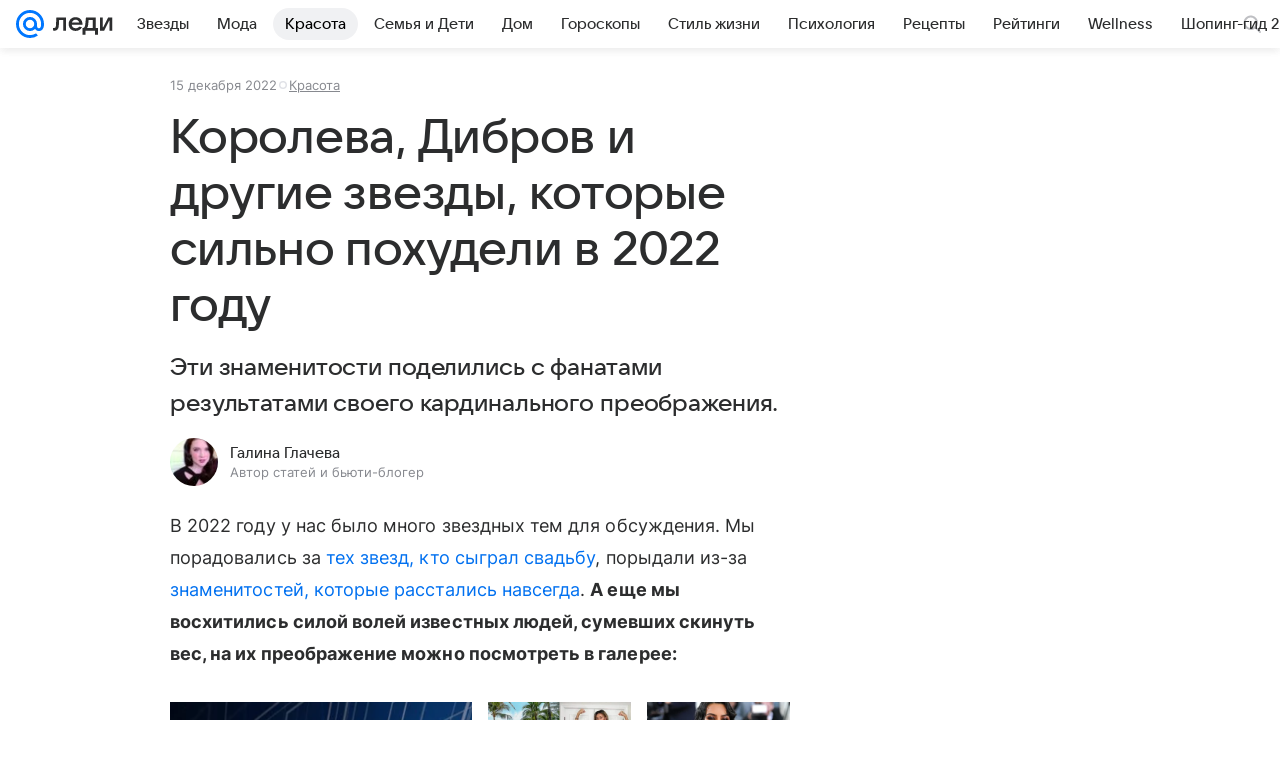

--- FILE ---
content_type: text/html; charset=utf-8
request_url: https://lady.mail.ru/article/528460-koroleva-dibrov-i-drugie-zvezdyi-kotoryie-silno-po/
body_size: 84893
content:

		<!DOCTYPE html>
		<html lang="ru">
			<head>
				<meta charset="utf-8">
  <meta http-equiv="x-ua-compatible" content="ie=edge,chrome=1">
  <meta name="viewport" content="width=device-width, initial-scale=1">
  <title>Королева, Дибров и другие звезды, которые сильно похудели в 2022 году</title>
    <meta name="description" content="Эти знаменитости поделились с фанатами результатами своего кардинального преображения.">
<meta property="og:type" content="article">
<meta property="og:title" content="Королева, Дибров и другие звезды, которые сильно похудели в 2022 году">
<meta property="og:description" content="Эти знаменитости поделились с фанатами результатами своего кардинального преображения.">
<meta property="og:image" content="https://resizer.mail.ru/p/27e9a363-8444-5b02-8ab4-8f7f8aab58fa/AQAFByhBLv6H4ZhdKOgPVOtgKEAW6vt8jSTYh5QvGZTo9dPkCJY6FyxNz1-jgzYsX5TA_NxmlI2qTqZHOPfZtWSceIw.jpg">
<meta property="og:image:height" content="675">
<meta property="og:image:width" content="1200">
<meta property="og:url" content="https://lady.mail.ru/article/528460-koroleva-dibrov-i-drugie-zvezdyi-kotoryie-silno-po/">
<meta property="og:site_name" content="Леди Mail">
<meta property="mrc__share_title" content="Королева, Дибров и другие звезды, которые сильно похудели в 2022 году">
<meta property="mrc__share_description" content="Эти знаменитости поделились с фанатами результатами своего кардинального преображения.">
<meta property="twitter:card" content="summary_large_image">
<meta name="robots" content="max-snippet:-1, max-image-preview:large, max-video-preview:-1">
<meta property="article:published_time" content="2022-12-15T05:44:37+03:00">
<meta name="author" content="Галина Глачева">
<meta property="marker:author" content="Надежда З 32">
<meta property="marker:source" content="Без источника">
<meta property="yandex_recommendations_image" content="https://resizer.mail.ru/p/27e9a363-8444-5b02-8ab4-8f7f8aab58fa/AQAFByhBLv6H4ZhdKOgPVOtgKEAW6vt8jSTYh5QvGZTo9dPkCJY6FyxNz1-jgzYsX5TA_NxmlI2qTqZHOPfZtWSceIw.jpg">
<meta property="yandex_recommendations_title" content="Королева, Дибров и другие звезды, которые сильно похудели в 2022 году">
<meta property="yandex_recommendations_category" content="Красота">
    <link rel="canonical" href="https://lady.mail.ru/article/528460-koroleva-dibrov-i-drugie-zvezdyi-kotoryie-silno-po/">
    
    

    <meta name="csrf-token" content="pA4jX2xPdmkAAAAA"/>
    <script type="application/ld+json">[{"@context":"https://schema.org","@type":"BreadcrumbList","itemListElement":[{"@type":"ListItem","name":"Красота","item":"https://lady.mail.ru/rubric/beauty/","position":1}]},{"@context":"https://schema.org","@type":"Article","inLanguage":"ru","mainEntityOfPage":{"@type":"WebPage","@id":"https://lady.mail.ru/article/528460-koroleva-dibrov-i-drugie-zvezdyi-kotoryie-silno-po/"},"url":"https://lady.mail.ru/article/528460-koroleva-dibrov-i-drugie-zvezdyi-kotoryie-silno-po/","name":"Королева, Дибров и другие звезды, которые сильно похудели в 2022 году","headline":"Королева, Дибров и другие звезды, которые сильно похудели в 2022 году","dateCreated":"2022-12-15T05:44:37+03:00","datePublished":"2022-12-15T05:44:37+03:00","dateModified":"2022-12-15T05:44:37+03:00","publisher":{"@type":"Organization","name":"Леди Mail","legalName":"ООО ВК","telephone":"+74957256357","url":"https://lady.mail.ru/","aggregateRating":{"@type":"AggregateRating","worstRating":1,"bestRating":5,"ratingValue":4.85,"ratingCount":16492},"address":{"@type":"PostalAddress","streetAddress":"Ленинградский проспект 39, стр. 79","postalCode":"125167","addressLocality":"Москва","addressRegion":"Москва","addressCountry":{"@type":"Country","name":"Россия"}},"logo":{"@type":"ImageObject","url":"https://lady.mail.ru/img/logo/lady/android-chrome-1024x1024.png","width":1024,"height":1024},"image":{"@type":"ImageObject","url":"https://lady.mail.ru/img/logo/lady/android-chrome-1024x1024.png","width":1024,"height":1024}},"license":"https://help.mail.ru/legal/terms/lady/policy/","genre":"Красота","description":"Эти знаменитости поделились с фанатами результатами своего кардинального преображения.","image":[{"@type":"ImageObject","url":"https://resizer.mail.ru/p/27e9a363-8444-5b02-8ab4-8f7f8aab58fa/AQAFByhBLv6H4ZhdKOgPVOtgKEAW6vt8jSTYh5QvGZTo9dPkCJY6FyxNz1-jgzYsX5TA_NxmlI2qTqZHOPfZtWSceIw.jpg","width":1200,"height":675,"representativeOfPage":true}],"thumbnailUrl":{"url":"https://resizer.mail.ru/p/27e9a363-8444-5b02-8ab4-8f7f8aab58fa/AQAFByhBLv6H4ZhdKOgPVOtgKEAW6vt8jSTYh5QvGZTo9dPkCJY6FyxNz1-jgzYsX5TA_NxmlI2qTqZHOPfZtWSceIw.jpg","width":1200,"height":675,"title":"королева"},"articleSection":["https://lady.mail.ru/rubric/beauty/"],"author":{"image":"https://resizer.mail.ru/p/d364afc3-73e2-5311-a392-ba526308dc95/AQAF3V8PHIykKx-WnKdmJZIDbt3ChwoolknygITLuXJ2Nl2ui2gxwnj6f1yzAjcOy1wHSUemttNwPmAzbEDSZfDpXpQ.jpg","name":"Галина Глачева","url":"https://lady.mail.ru/author/374-galina-glacheva/","jobTitle":"Автор статей и бьюти-блогер","@type":"Person"},"creator":{"image":"https://resizer.mail.ru/p/d364afc3-73e2-5311-a392-ba526308dc95/AQAF3V8PHIykKx-WnKdmJZIDbt3ChwoolknygITLuXJ2Nl2ui2gxwnj6f1yzAjcOy1wHSUemttNwPmAzbEDSZfDpXpQ.jpg","name":"Галина Глачева","url":"https://lady.mail.ru/author/374-galina-glacheva/","jobTitle":"Автор статей и бьюти-блогер","@type":"Person"},"editor":{"image":"https://resizer.mail.ru/p/d364afc3-73e2-5311-a392-ba526308dc95/AQAF3V8PHIykKx-WnKdmJZIDbt3ChwoolknygITLuXJ2Nl2ui2gxwnj6f1yzAjcOy1wHSUemttNwPmAzbEDSZfDpXpQ.jpg","name":"Галина Глачева","url":"https://lady.mail.ru/author/374-galina-glacheva/","jobTitle":"Автор статей и бьюти-блогер","@type":"Person"}}]</script>
  
				<link rel="shortcut icon" type="image/x-icon" href="/img/logo/lady/favicon.ico"/><link rel="icon" type="image/svg" href="/img/logo/lady/favicon.svg"/><link rel="apple-touch-icon" href="/img/logo/lady/apple-touch-icon.png" sizes="180x180"/><link rel="icon" type="image/png" href="/img/logo/lady/favicon-16x16.png" sizes="16x16"/><link rel="icon" type="image/png" href="/img/logo/lady/favicon-32x32.png" sizes="32x32"/><link rel="icon" type="image/png" href="/img/logo/lady/favicon-120x120.png" sizes="120x120"/><link rel="manifest" href="/manifest.json"/><meta name="msapplication-config" content="/browserconfig.xml"/><meta name="msapplication-TileColor" content="#0077FF"/><meta name="theme-color" content="#0077FF"/>

				<!-- Проектный XRay -->
				
          <!-- start: /rb/1084681?version=web&_SITEID=104 -->
          <script id="__xray__">var xrayCore=function(){'use strict';function a(a){for(n.push(a);n.length>o.maxSize;)n.shift()}function b(a){return b="function"==typeof Symbol&&"symbol"==typeof Symbol.iterator?function(a){return typeof a}:function(a){return a&&"function"==typeof Symbol&&a.constructor===Symbol&&a!==Symbol.prototype?"symbol":typeof a},b(a)}function c(a){return a&&"object"===b(a)&&!d(a)}function d(a){return"[object Array]"===Object.prototype.toString.call(a)}function e(a){for(var b in a)if(Object.prototype.hasOwnProperty.call(a,b))return!1;return!0}function f(){for(var a,b={},d=0;d<arguments.length;++d)for(var e in a=arguments[d],a)b[e]=b[e]&&c(b[e])&&c(a[e])?f(b[e],a[e]):a[e];return b}function g(a){var b=encodeURIComponent(JSON.stringify(a));return{size:b.length,raw:b}}function h(){this._batchesByUrls={},this._timeoutId=null,this._config={maxBatchSize:6e4,maxChunkSize:4e3,timeout:1000,idle:!1},window&&"function"==typeof window.addEventListener&&window.addEventListener("beforeunload",this.process.bind(this,!0))}function i(a){return"s".concat(a,"s").replace(/s+/g,"s").replace(/^s$/g,"")}function j(a){for(var b in a)("undefined"==typeof a[b]||null===a[b])&&delete a[b];return a}function k(a,b){for(var c=-1,d=0;d<a.length;d++)if(b===a[d]){c=d;break}return c}function l(){this._config={xrayRadarUrl:"https://xray.mail.ru",pgid:(Date.now()+Math.random()).toString(36),radarPrefix:"",r:"undefined"!=typeof document&&document.referrer||"",defaultParams:{p:"mail",t_feature:"",v:1,skipdwh:!1}}}function m(a,b){for(var c=a.split("&"),d=c[0],e={},f=1;f<c.length;++f){var g=c[f].split("="),h=decodeURIComponent(g[0]),j=decodeURIComponent(g[1]);try{j=JSON.parse(j)}catch(a){}e[h]=j}b=b||{},b.immediately?z.sendImmediately(d,e,b.ga):z.send(d,e,b.ga)}var n=[],o={maxSize:500,getLog:function(){return Array.prototype.slice.call(n,0)},clear:function(){n=[]}},p={log:function(){try{(console.debug||console.log).apply(console,arguments)}catch(a){}},error:function(){try{console.error.apply(console,arguments)}catch(a){}},warn:function(){try{console.warn.apply(console,arguments)}catch(a){}}},q=["p","email","split","utm","r","pgid","o_ss","o_v"],r=!1;h.prototype.setConfig=function(a){var b=Math.max;if(!r)return a.timeout=b(1e3,a.timeout||0),this._config=f(this._config,a),void(r=!0);var c=[];for(var d in a){if(d in this._config){c.push(d);continue}this._config[d]=a[d]}c.length&&p.warn("Queue config field(s) "+c.join(", ")+" are already set and can't be modified")},h.prototype.getConfig=function(){return f(this._config,{})},h.prototype.push=function(b,c){a(c);var d=b+"/batch?"+h._buildQueryString(c);c=h._stringifyParams(c);var e=g(c);if(e.size+2>this._config.maxBatchSize)return void p.error("Radar #"+c.uid+" body is too long: "+e.raw);this._batchesByUrls[d]||(this._batchesByUrls[d]=[[]]);var f,j=this._batchesByUrls[d];for(f=0;f<j.length;++f){var k=j[f];if(g(k.concat([c])).size<=this._config.maxBatchSize){k.push(c);break}}f===j.length&&j.push([c]),this._timeoutId||"function"!=typeof setTimeout||(this._timeoutId=setTimeout(this.process.bind(this),this._config.timeout))},h.prototype.process=function(a){for(var b in clearTimeout(this._timeoutId),this._timeoutId=null,this._batchesByUrls){for(var c=this._batchesByUrls[b],d=0;d<c.length;++d)this._send(b,c[d],a);delete this._batchesByUrls[b]}},h.prototype.isIdle=function(){return this._config.idle},h._buildQueryString=function(a){for(var b=[],c=0;c<q.length;++c){var d=q[c],e="string"==typeof a[d]?a[d]:JSON.stringify(a[d]);(delete a[d],"undefined"!=typeof e&&e.length)&&b.push(encodeURIComponent(d)+"="+encodeURIComponent(e))}var f=[];for(var g in a.baseQuery)f.push(g);f=f.sort();for(var h,j=0;j<f.length;++j)h=f[j],b.push(encodeURIComponent(h)+"="+encodeURIComponent(a.baseQuery[h]));return delete a.baseQuery,b.join("&")},h.prototype._send=function(a,b,c){var d={url:a,data:"batch="+encodeURIComponent(JSON.stringify(b)),type:"POST",async:!0};if(!this._config.idle){if("undefined"==typeof XMLHttpRequest&&!navigator.sendBeacon)return void fetch(a,{method:d.type,body:d.data})["catch"](function(a){p.error("XRay send failed:",a)});if(c&&window.navigator.sendBeacon)return void window.navigator.sendBeacon(d.url,d.data);try{var e=new XMLHttpRequest,f="function"==typeof this._config.beforeSend&&!this._config.beforeSend(e,d);if(f)return void e.abort();e.open(d.type,d.url,d.async),e.withCredentials=!this._config.withoutCredentials,e.send(d.data)}catch(a){p.error("xray.send failed:",a)}}},h._stringifyParams=function(a){var b={};for(var c in a){if("i"==c){b.i=h._stringifyI(a.i);continue}b[c]="string"==typeof a[c]?a[c]:JSON.stringify(a[c])}return b},h._stringifyI=function(a){var b=[];for(var c in a){var d=a[c];b.push(c+":"+d)}return b.join(",")};var s=0,t=["radarPrefix","split","r","pgid","utm","o_ss","o_v"],u=!1,v=new h,w={rlog_dot_error:"xray_rlog_dot_error",rlog_msg_abs:"xray_rlog_msg_abs",too_long:"xray_too_long",not_configured:"xray_not_configured"},x=32,y=64;l.prototype.logger=o,l.prototype.setConfig=function(a,b){a=a||{},u&&this._deleteProtectedParams(a),this.unsafeSetConfig(a,b)},l.prototype.unsafeSetConfig=function(a,b){a=a||{},u=!0,a.split&&(a.split=i(a.split)),a.defaultParams&&a.defaultParams.i&&(a.defaultParams.i=this._formatIntervals(a.defaultParams.i),delete this._config.defaultParams.i),this._config=b?a:f(this._config,a),a.gaTrackingId&&this._initGA(a.gaTrackingId)},l.prototype._deleteProtectedParams=function(a){for(var b=0;b<t.length;++b)delete a[t[b]];return a},l.prototype.addSplit=function(a){this._config.split=i("".concat(this._config.split||"","s").concat(a))},l.prototype.getConfig=function(){return f(this._config,{})},l.prototype.getTotalSended=function(){return s},l.prototype.setQueueConfig=h.prototype.setConfig.bind(v),l.prototype.getQueueConfig=h.prototype.getConfig.bind(v),l.prototype.getInstanceCopy=function(){var a=new l;return u=!1,a.setConfig(this._config,!0),a},l.prototype.send=function(a,b,c){this._send(a,b,c,!0)},l.prototype._send=function(a,b,c,e){if(e&&!u&&a!==w.not_configured){var g=b||{};g.t=a,this._logOwnError(g,w.not_configured),p.warn("Your xray instance is not configured")}if(b=f(b||{},{}),this._config.middlewares)for(var h=0;h<this._config.middlewares.length;h++){var j=this._config.middlewares[h],k=j(a,b,c);a=k.t,b=k.params,c=k.ga}a=d(a)?a.join("_"):a,b.i&&(b.i=this._formatIntervals(b.i)),b=f(this._config.defaultParams,this._config.expid?{dwh:{expid:this._config.expid}}:{},b,{t:a,split:this._config.split,r:this._config.r,pgid:this._config.pgid,utm:this._config.utm,o_ss:this._config.o_ss,o_v:this._config.o_v,baseQuery:this._config.baseQuery,uid:s++}),b.skipdwh&&b.dwh&&delete b.dwh;for(var l=[b.t_feature,this._config.radarPrefix],m=0;m<l.length;++m)l[m]&&(b.t=l[m]+"_"+b.t);delete b.t_feature;try{b=this._validateParams(b,e)}catch(a){return p.log("xray",b.uid,b),void p.error(a.message)}if(this._config.verbose&&p.log("xray",b.uid,b.t,b,c?"GA: "+!!c:void 0),v.push(this._config.xrayRadarUrl,b),!0===c&&!this._config.gaTrackingId)return void p.error("Radar #"+b.uid+": no GA tracking id specified");var n="string"==typeof c?c:this._config.gaTrackingId;if(!!c&&n&&!v.isIdle()){if(b.i){for(var o in b.i)this._sendGA(a+"_"+o,b.i[o],n);return}this._sendGA(a,b.v,n)}},l.prototype.sendImmediately=function(a,b,c){this.send(a,b,c),v.process()},l.prototype.addMiddleware=function(a){this._config.middlewares||(this._config.middlewares=[]),-1===k(this._config.middlewares,a)&&this._config.middlewares.push(a)},l.prototype.removeMiddleware=function(a){if(this._config.middlewares){var b=k(this._config.middlewares,a);-1<b&&this._config.middlewares.splice(b,1)}},l.prototype._sendGA=function(a,b,c){"function"!=typeof gtag&&this._initGA(c);var d=a.split(/_/g),e=d[1]||d[0],f=d[1]?d[0]:"",g=d.slice(2).join("_"),h={value:b,send_to:c};f&&(h.event_category=f),g&&(h.event_label=g),gtag("event",e,h)},l.prototype._initGA=function(a){if(!window.gtag){var b=document.createElement("script");b.src="https://www.googletagmanager.com/gtag/js?id="+a,b.type="text/javascript",document.getElementsByTagName("head")[0].appendChild(b),window.dataLayer=window.dataLayer||[],window.gtag=function(){window.dataLayer.push(arguments)},gtag("js",new Date)}gtag("config",a,{send_page_view:!1})},l.prototype._logOwnError=function(a,b,c){var d="xray_err",e=a.p;if(e){if(e.length+8+1>x){e=e.slice(0,x-8-1)}d="".concat(e,"_").concat("xray_err")}var f=a.t;f.length>y&&(f=f.slice(0,y)),this._send(b,{skipdwh:!0,rlog:d,rlog_message:{t:f,err:b,value:c}},!1,!1)},l.prototype._validateParams=function(a,b){a=j(a),a.rlog&&-1!==a.rlog.indexOf(".")&&(b&&this._logOwnError(a,w.rlog_dot_error,a.rlog),p.error("Radar #".concat(a.uid,": rlog can not contain file extension")),delete a.rlog,delete a.rlog_message),a.rlog&&a.rlog_message||(a.rlog_message&&(b&&this._logOwnError(a,w.rlog_msg_abs),p.error("Radar #".concat(a.uid,": rlog_message would not be sent without rlog"))),delete a.rlog,delete a.rlog_message),e(a.dwh)&&delete a.dwh;var c={32:[a.p,a.rlog],64:[a.p+"_"+a.t]};for(var d in a.i)c[32].push(d),c[64].push(a.p+"_"+a.t+"_"+d);for(var f in c)for(var g=c[f],h=0;h<g.length;++h)if(g[h]&&g[h].length>f)throw b&&this._logOwnError(a,w.too_long,g[h].slice(0,f)),new Error("Radar #".concat(a.uid,": value is too long: ").concat(c[f][h])+" (len: ".concat(g[h].length,", limit: ").concat(f,")"));return a},l.prototype._formatIntervals=function(a){if(c(a))return a;var b={};if(d(a)){for(var e,f=0;f<a.length;++f)e=a[f].split(":"),b[e[0]]=+e[1]||this._config.defaultParams.v;return b}if("string"==typeof a){var g=a.split(",");return this._formatIntervals(g)}};var z=new l;return m.setConfig=function(a){z.setConfig(j({verbose:a.verbose,pgid:a.pgid,split:a.split,xrayRadarUrl:a.xrayRadarUrl||a.XRAY_RADAR_URL,radarPrefix:a.radarPrefix||a.RadarPrefix,utm:a.utm,o_ss:a.o_ss,o_v:a.o_v,baseQuery:a.baseQuery,gaTrackingId:a.gaTrackingId||a.GA_TRACKING_ID,defaultParams:a.defaultParams||j({p:a.project,email:a.ActiveEmail})})),z.setQueueConfig(j({maxBatchSize:a.MAX_BATCH_SIZE,maxChunkSize:a.MAX_CHUNK_SIZE,beforeSend:a.beforeSend,timeout:a.timeout,idle:a.idle,withoutCredentials:a.withoutCredentials}))},m.getConfig=l.prototype.getConfig.bind(z),m.addSplit=l.prototype.addSplit.bind(z),m.unsafeSetConfig=l.prototype.unsafeSetConfig.bind(z),m.setQueueConfig=l.prototype.setQueueConfig.bind(z),m.getQueueConfig=l.prototype.getQueueConfig.bind(z),m.getTotalSended=l.prototype.getTotalSended.bind(z),m.send=l.prototype.send.bind(z),m.sendImmediately=l.prototype.sendImmediately.bind(z),m.getInstanceCopy=l.prototype.getInstanceCopy.bind(z),m.addMiddleware=l.prototype.addMiddleware.bind(z),m.removeMiddleware=l.prototype.removeMiddleware.bind(z),"undefined"!=typeof window&&"function"==typeof window.define&&window.define.amd&&window.define("@mail/xray",function(){return m}),m}();</script><script id="__xray-init__">xrayCore.setConfig({defaultParams: {p: 'lady-mail-ru-web',},verbose: true});xrayCore.send('pk-xray-ready');</script>
          <!-- end: /rb/1084681?version=web&_SITEID=104 -->
        

				
          <!-- start: /rb/620533?_SITEID=104&is_commercial=0&brandsafety=0&media_stat_category=12,10801&sitezone=8&entity_id=528460&entity_type=article&entity_content_subtype=outer_article&project_uuid=d10a0913-1da6-f7ce-aaa5-61dd79c624dd -->
          <meta http-equiv="Content-Security-Policy" content="default-src 'self' tel: blob: data: 'unsafe-inline' 'unsafe-eval' mail.ru *.mail.ru *.devmail.ru *.imgsmail.ru *.2gis.com *.2gis.ru s0.2mdn.net *.adlooxtracking.com *.adlooxtracking.ru *.adriver.ru *.ampproject.net *.ampproject.org *.apester.com *.cloudfront.net www.dailymail.co.uk coub.com *.coub.com *.doubleclick.net *.doubleverify.com *.gemius.pl giphy.com *.google.com *.googleapis.com *.googlesyndication.com themes.googleusercontent.com *.gstatic.com video.khl.ru *.moatads.com *.mradx.net ok.ru *.ok.ru *.playbuzz.com *.qmerce.com rutube.ru *.rutube.ru *.serving-sys.com *.serving-sys.ru soundcloud.com *.soundcloud.com *.streamrail.com *.twimg.com twitter.com *.twitter.com player.vimeo.com vine.co vk.com *.vk.com vk.ru *.vk.ru *.weborama.fr *.weborama-tech.ru *.yandex.ru amc.yandex.ru yandex.ru *.yandex.net *.yandex.net *.strm.yandex.net yandex.st yandexadexchange.net *.yandexadexchange.net yastatic.net *.youtube.com *.adsafeprotected.com *.newstube.ru *.bbc.com *.viqeo.tv facecast.net *.facecast.net *.nativeroll.tv *.seedr.com *.ex.co b.delivery.consentmanager.net cdn.consentmanager.net consentmanager.mgr.consensu.org *.consentmanager.mgr.consensu.org *.criteo.com *.criteo.net *.tiktok.com *.tiktokcdn.com promotools.cc telegram.org t.me *.pinterest.com videolink.mycdn.me videolink.okcdn.ru *.okcdn.ru *.mycdn.me *.vkuser.net vkvideo.ru *.vkvideo.ru *.targetads.io id.vk.com id.vk.ru *.cs7777.vk.com *.cdn-vk.ru tarotaro.ru *.astrostar.ru astrostar.ru *.flurry.com flurry.com widget.cloudpayments.ru bestmoodbox.com *.banki.ru banki.ru *.vseapteki.ru vseapteki.ru;script-src 'self' 'unsafe-inline' 'unsafe-eval' js-inject *.mail.ru *.devmail.ru *.imgsmail.ru *.api.2gis.ru s0.2mdn.net *.adlooxtracking.com *.adlooxtracking.ru *.algovid.com s3.amazonaws.com cdn.ampproject.org *.apester.com *.bing.com static.bbc.co.uk news.files.bbci.co.uk coub.com *.coub.com *.criteo.com *.criteo.net *.doubleclick.net *.doubleverify.com *.dvtps.com *.flickr.com translate.google.com *.google.com *.googleadservices.com *.googleapis.com *.googlesyndication.com *.googletagmanager.com *.googletagservices.com *.google-analytics.com *.google.ru mediatoday.ru *.moatads.com *.mradx.net *.mxpnl.com *.odnoklassniki.ru ok.ru *.ok.ru *.playbuzz.com *.qmerce.com sb.scorecardresearch.com *.twimg.com *.twitter.com platform.vine.co vk.com *.vk.com vk.ru *.vk.ru *.webvisor.com *.mtproxy.yandex.net amc.yandex.ru *.yandex.net *.strm.yandex.net *.yandex.ru yandex.ru yandex.st yastatic.net *.pinterest.com *.adsafeprotected.com *.serving-sys.com *.serving-sys.ru *.viqeo.tv *.videonow.ru *.nativeroll.tv *.seedr.com b.delivery.consentmanager.net cdn.consentmanager.net *.consentmanager.mgr.consensu.org consentmanager.mgr.consensu.org *.tns-counter.ru *.youtube.com *.ytimg.com *.ex.co *.weborama.fr *.weborama-tech.ru *.tiktok.com *.tiktokcdn.com promotools.cc *.ibytedtos.com telegram.org videolink.mycdn.me videolink.okcdn.ru *.okcdn.ru *.mycdn.me *.vkuser.net mc.yandex.com *.betweendigital.com *.buzzoola.com tarotaro.ru *.astrostar.ru astrostar.ru *.flurry.com flurry.com widget.cloudpayments.ru *.streamrail.com *.streamrail.net *.monijorb.com *.vseapteki.ru vseapteki.ru;connect-src 'self' wss://*.mail.ru wss://*.devmail.ru wss://*.viqeo.tv *.mail.ru *.devmail.ru *.imgsmail.ru *.api.2gis.ru s0.2mdn.net *.adlooxtracking.com *.adlooxtracking.ru *.algovid.com *.ampproject.net cdn.ampproject.org *.apester.com *.doubleclick.net *.flickr.com *.googleapis.com *.google-analytics.com *.googlesyndication.com *.googletagmanager.com *.gstatic.com *.mixpanel.com *.mradx.net *.playbuzz.com *.qmerce.com geo.query.yahoo.com twitter.com *.twitter.com *.yadro.ru amc.yandex.ru yandex.ru *.yandex.ru *.strm.yandex.net yandex.st yastatic.net *.yandex.net collector.mediator.media *.serving-sys.com *.serving-sys.ru *.doubleverify.com *.viqeo.tv *.videonow.ru *.vidiom.net *.nativeroll.tv *.seedr.com b.delivery.consentmanager.net cdn.consentmanager.net *.consentmanager.mgr.consensu.org consentmanager.mgr.consensu.org *.criteo.com *.criteo.net *.ex.co *.ibytedtos.com *.smailru.net *.adfox.ru *.weborama.fr *.weborama-tech.ru ok.ru vk.com *.vk.com  vk.ru *.vk.ru *.vk.team videolink.mycdn.me videolink.okcdn.ru *.okcdn.ru *.mycdn.me *.vkuser.net *.google.com mc.yandex.com *.adriver.ru *.googleusercontent.com tarotaro.ru *.astrostar.ru astrostar.ru *.flurry.com flurry.com widget.cloudpayments.ru *.streamrail.com *.streamrail.net *.monijorb.com wss://*.monijorb.com oktell.p-group.ru pfxtools-dev.ru *.vseapteki.ru vseapteki.ru;img-src 'self' * data: blob: mmr: *.criteo.com *.criteo.net ;worker-src blob: 'self' *.mail.ru *.devmail.ru ;" /><meta name="referrer" content="unsafe-url" /><link rel="preconnect" href="https://mcdn.imgsmail.ru/" crossorigin="" /><link rel="preconnect" href="https://mcdn.imgsmail.ru/" /><link rel="dns-prefetch" href="https://mcdn.imgsmail.ru/" /><link rel="preconnect" href="https://ad.mail.ru" crossorigin="use-credentials" /><link rel="dns-prefetch" href="https://ad.mail.ru" /><link rel="preconnect" href="https://resizer.mail.ru" /><link rel="dns-prefetch" href="https://resizer.mail.ru" /><link rel="preconnect" href="https://rs.mail.ru" /><link rel="dns-prefetch" href="https://rs.mail.ru" /><link rel="preconnect" href="https://r.mradx.net" /><link rel="dns-prefetch" href="https://r.mradx.net" /><link rel="preconnect" href="https://mc.yandex.ru" /><link rel="dns-prefetch" href="https://mc.yandex.ru" /><link rel="preconnect" href="https://yastatic.net" /><link rel="dns-prefetch" href="https://yastatic.net" /><link rel="preconnect" href="https://avatars.mds.yandex.net" /><link rel="dns-prefetch" href="https://avatars.mds.yandex.net" /><link rel="preconnect" href="https://ads.adfox.ru" /><link rel="dns-prefetch" href="https://ads.adfox.ru" /><link rel="dns-prefetch" href="https://limg.imgsmail.ru" /><link rel="dns-prefetch" href="https://top-fwz1.mail.ru/" /><link rel="dns-prefetch" href="https://www.tns-counter.ru/" /><link rel="dns-prefetch" href="https://counter.yadro.ru" />
          <!-- end: /rb/620533?_SITEID=104&is_commercial=0&brandsafety=0&media_stat_category=12,10801&sitezone=8&entity_id=528460&entity_type=article&entity_content_subtype=outer_article&project_uuid=d10a0913-1da6-f7ce-aaa5-61dd79c624dd -->
        
				<!-- Проектные шрифты -->
				
          <!-- start: /rb/1108607?vk-tokens=1 -->
          <link rel="preload" href="https://mcdn.imgsmail.ru/js/promisified-dom-events/3.0.0/promisifiedDomEvents.min.js" as="script"/><link rel="preload" href="https://imgs2.imgsmail.ru/static/fonts/Inter/WOFF2/InterRegular.woff2" as="font" type="font/woff2" crossorigin=""/><link rel="preload" href="https://imgs2.imgsmail.ru/static/fonts/Inter/WOFF2/InterMedium.woff2" as="font" type="font/woff2" crossorigin=""/><link rel="preload" href="https://imgs2.imgsmail.ru/static/fonts/Inter/WOFF2/InterBold.woff2" as="font" type="font/woff2" crossorigin=""/><link rel="preload" href="https://imgs2.imgsmail.ru/static/fonts/MailSans/WOFF2/MailSansVariative.woff2" as="font" type="font/woff2" crossorigin=""/><link rel="stylesheet preload" href="https://mcdn.imgsmail.ru/fonts/vk-tokens/1.0.2/fonts.css" as="style"/><link rel="preload" href="https://imgs2.imgsmail.ru/static/fonts/v1.100/VKSansDisplay/WOFF2/VKSansDisplayLight.woff2" as="font" type="font/woff2" crossorigin=""/><link rel="preload" href="https://imgs2.imgsmail.ru/static/fonts/v1.100/VKSansDisplay/WOFF2/VKSansDisplayRegular.woff2" as="font" type="font/woff2" crossorigin=""/><link rel="preload" href="https://imgs2.imgsmail.ru/static/fonts/v1.100/VKSansDisplay/WOFF2/VKSansDisplayMedium.woff2" as="font" type="font/woff2" crossorigin=""/><link rel="preload" href="https://imgs2.imgsmail.ru/static/fonts/v1.100/VKSansDisplay/WOFF2/VKSansDisplayDemiBold.woff2" as="font" type="font/woff2" crossorigin=""/><link rel="preload" href="https://imgs2.imgsmail.ru/static/fonts/v1.100/VKSansDisplay/WOFF2/VKSansDisplayBold.woff2" as="font" type="font/woff2" crossorigin=""/><link rel="stylesheet preload" href="https://mcdn.imgsmail.ru/fonts/vk-tokens/1.0.3/fonts.css" as="style"/><script src="https://mcdn.imgsmail.ru/js/promisified-dom-events/3.0.0/promisifiedDomEvents.min.js"></script><script src="https://ad.mail.ru/static/sync-loader.js" nonce crossorigin="anonymous" async></script><script src="https://ad.mail.ru/static/vk-adman.js?sdk=1" type="application/javascript" id="adman3-instance" async></script>
          <!-- end: /rb/1108607?vk-tokens=1 -->
        

				<link rel="preload" href="/js/cmpld/react/media.css?mj6xh7s6" as="style" />
				<link rel="preload" href="/js/cmpld/react/lady/Article/client.css?mj6xh7s6" as="style" />
				<link rel="stylesheet" href="/js/cmpld/react/media.css?mj6xh7s6" />
				<link href="/js/cmpld/react/lady/Article/client.css?mj6xh7s6" rel="stylesheet" />
			</head>
			<body>
				
          <!-- start: /rb/1084682 -->
          
<script id="__core-keeper__">
var coreKeeper=function(a){"use strict";var S="string",i="object",y="function";function z(a,b){return typeof a===b}function T(c,a){for(var b in a)Object.defineProperty(c,b,{enumerable:!1,value:a[b]})}var U,b=typeof globalThis===i&&globalThis|| typeof window===i&&window|| typeof global===i&&global||{},V=b.console,o=b.document||{},A=b.location||{},p=b.navigator||{},d=p.connection,j=b.performance,k=function(){},B=z(j&&j.now,y)?function(){return j.now()}:Date.now,C=b.setTimeout.bind(b),W=(b.requestAnimationFrame||C).bind(b),X=(b.addEventListener||k).bind(b),_=null,Y=void 0;function D(a){var e,f,b,g=0,h=(a=a||{}).now||B,i=a.warn,j=a.prefix||"",c=a.addons||[],k=[],l=function(a,b,d){for(e=c.length;e--;)c[e][a](b,d)},d=function(c,m,p,t,u,q,n,o,v){c=j+c,(m===b||o)&&(m=!o&&k[0]||_),p[c]&&i&&i("Timer '"+c+"' exists");var r=q==_,a=p[c]={id:++g,name:c,parent:m,unit:t||"ms",start:r?h():q,end:n!=_?n:_,meta:v};function s(a,b,c){(f=p[a=j+a])?z(f.stop,y)?f.stop(b,c):i&&i("Timer '"+a+"'.stop is not a func",{entry:f}):i&&i("Timer '"+a+"' not exists")}return T(a,{stop:function(b,d){if(b==_||b>=0||(d=b,b=Y),a.meta=a.meta||d,a.end=b==_?h():b,p[c]=_,u)for(e=k.length;e--;)k[e]===a&&k.splice(e,1);return l("end",a,r),a}}),m&&(m.end!==_&&n==_?i&&i("Timer '"+c+"' stopped"):(a.unit=m.unit,m.entries.push(a))),u&&(a.entries=[],T(a,{add:function(c,e,b,f,g){return d(c,a,p,f,0,e,b).stop(b,g)},time:function(e,b,c){return b>=0||(c=b,b=Y),d(e,a,p,c,Y,b)},group:function(f,b,c,e){return z(b,"boolean")&&(e=c,c=b,b=_),z(b,S)&&(e=b,b=_,c=0),z(c,S)&&(e=c),d(f,a,p,e,1,b,_,c)},timeEnd:s,groupEnd:s}),!o&&g>1&&k.unshift(a)),l("start",a,r),a};return(b=d(0,_,Object.create(null),"ms",1,0,0,1)).v="2.0.0-rc.28",b.addons=c,b}var e=function(b,c){var a;try{(a=new PerformanceObserver(function(a){a.getEntries().map(c)})).observe({type:b,buffered:!0})}catch(d){}return a},Z=function(a){a&&a.disconnect()},aa=function(a,b){try{a&&a.takeRecords().map(b)}catch(c){}},E="hidden",ab=!1,ac=!1,F=-1,f=function(b,a){ab||(ab=!0,X("pagehide",function(a){ac=!a.persisted}),X("beforeunload",k)),X("visibilitychange",function(a){o.visibilityState===E&&b(a.timeStamp,ac)},{capture:!0,once:!!a})};o&&(F=o.visibilityState===E?0:1/0,f(function(a){F=a},!0));var ad=function(){return F};function ae(c){var a,e,h=this.badge,b=c.unit,d=(c.end-c.start)/("KB"===b?1024:1),f=h+c.name+("none"!==b&&b?": %c"+(b&&"raw"!==b?d.toFixed(3)+b:d):"%c"),g="font-weight:bold;"+(a=d,"color:#"+((a="KB"===(e=b)?a/8:"fps"===e?70-a:a)<5?"ccc":a<10?"666":a<25?"333":a<50?"f90":a<100?"f60":"f00"));"entries"in c?((V.groupCollapsed||V.group)(f,g),c.entries.forEach(ae,this),V.groupEnd()):V.log(f,g)}var G,l,H=D({addons:/pk-print/.test(A)?[(G={badge:"\u{1F505}"},{start:k,end:function(a){a.parent||ae.call(G,a)}})]:[]}),m=function(a,b,c,d,e,f){W(function(){var i=H.group(a,b,e);for(var g in d)if(d.hasOwnProperty(g)){var h=d[g];i.add(g,h[0],h[1],h[2])}i.stop(c,f)})},g=p.deviceMemory,h=j.hardwareConcurrency,q=h<=4||g<=4,I=h>4||g>4?"high":q?"low":"unk",$=q||d&&(["slow-2g","2g","3g"].indexOf(d.effectiveType)> -1||d.saveData)?"low":"high",n=((l={})["type_"+I]=[0,1],l["exp_"+$]=[0,1],l);g&&(n.memory=[0,g]),h&&(n.hardware_concurrency=[0,h]),m("pk-device",0,1,n,"raw");var af=0,J=function(){try{var a=j.getEntriesByType("navigation")[0],k=a.fetchStart,l=a.domainLookupStart,e=a.domainLookupEnd,f=a.requestStart,g=a.responseStart,b=a.responseEnd,c=a.domComplete,h=a.domInteractive,i=a.domContentLoadedEventEnd,d=a.loadEventEnd;b&&0===af&&(af=1,m("pk-nav-net",k,b,{dns:[l,e],tcp:[e,f],request:[f,g],response:[g,b]})),c&&1===af&&(af=2,m("pk-nav-dom-ready",b,c,{interactive:[b,h],"content-loaded":[h,i],complete:[i,c]})),d&&2===af&&(af=3,m("pk-nav-dom-load",b,d,{ready:[b,c],load:[c,d]})),3!==af&&C(J,250)}catch(n){}};J();var ag,ah=function(a,b,c){return a<=b?"good":a<=c?"needs-improvement":"poor"},ai=0,aj=0,K=function(b){var c,d,e,f=b.startTime,a=b.processingStart-f;f<ad()&&(a&&m("pk-fid",0,a,((c={value:[0,a]})["score_"+ah(a,100,300)]=[0,a],c)),ai&&m("pk-tbt",0,ai,((d={value:[0,ai]})["score_"+ah(ai,300,600)]=[0,ai],d)),aj&&m("pk-tti",0,aj,((e={value:[0,aj]})["score_"+ah(aj,3800,7300)]=[0,ai],e)),Z(ag),Z(ak))},ak=e("first-input",K);f(function(){aa(ak,K)},!0);var al={},am=e("paint",function(b){var d,c=b.name,a=b.startTime;a<ad()&&(al[c]=[0,a],"first-contentful-paint"===c&&(al["score_"+ah(a,1e3,2500)]=[0,a],m("pk-paint",0,a,al),d=a,ag=e("longtask",function(a){var c=a.startTime,b=a.duration;c>d&&"self"===a.name&&b>0&&(ai+=b-50,aj=c+b)}),Z(am)))}),an=0,ao=!1,L=function(b){var a=b.startTime;a<ad()?an=a:aq()},ap=e("largest-contentful-paint",L),aq=function(){var a;!ao&&an&&m("pk-lcp",0,an,((a={value:[0,an]})["score_"+ah(an,2500,4e3)]=[0,an],a)),ao=!0,Z(ap)},r=function(){aa(ap,L),aq()};f(r,!0),function(a){try{U||(U=new Promise(function(a){["keydown","mousedown","scroll","mousewheel","touchstart","pointerdown"].map(function(b){X(b,a,{once:!0,passive:!0,capture:!0})})})),U.then(a)}catch(b){}}(r);var ar=0,M=function(a){a.hadRecentInput||(ar+=a.value)},as=e("layout-shift",M);f(function(c,b){var a;aa(as,M),b&&ar&&m("pk-cls",0,ar,((a={value:[0,ar]})["score_"+ah(ar,.1,.25)]=[0,ar],a))});var s=d,t=function(){var a;m("pk-conn",0,1,((a={downlink:[0,s.downlink],downlinkMax:[0,s.downlinkMax],rtt:[0,s.rtt]})["save_data_"+s.saveData]=[0,1],a["effective_type_"+(s.effectiveType||"unk")]=[0,1],a),"raw")};try{s?(t(),s.addEventListener("change",t)):m("pk-conn",0,1,{effective_type_unk:[0,1]},"raw")}catch(at){}var au=function(){return(au=Object.assign||function(d){for(var a,b=1,e=arguments.length;b<e;b++)for(var c in a=arguments[b])Object.prototype.hasOwnProperty.call(a,c)&&(d[c]=a[c]);return d}).apply(this,arguments)};function u(a){return a&&a.__esModule&&Object.prototype.hasOwnProperty.call(a,"default")?a.default:a}function v(b,a){return b(a={exports:{}},a.exports),a.exports}var w=v(function(c,b){var a;Object.defineProperty(b,"__esModule",{value:!0}),b.Tag=void 0,(a=b.Tag||(b.Tag={})).Core="core",a.Global="gl",a.Self="self",a.Async="async",a.Ignore="ign",a.Known="known",a.API="api",a.Shared="shr",a.Ext="ext",a.ThirdParty="3rd",a.RB="rb",a.Unknown="unk"});u(w),w.Tag;var c=v(function(b,a){Object.defineProperty(a,"__esModule",{value:!0}),a.coreLoggerHMR=a.coreLoggerDispatchKnownError=a.coreLoggerDispatchAPIError=a.coreLoggerDispatchIgnoredError=a.coreLoggerDispatchSelfError=a.coreLoggerDispatchReactError=a.coreLoggerDispatchError=a.getCoreLogger=a.Tag=void 0,Object.defineProperty(a,"Tag",{enumerable:!0,get:function(){return w.Tag}}),a.getCoreLogger=function(){return"undefined"!=typeof coreLogger?coreLogger:void 0},a.coreLoggerDispatchError=function(c,d,e){var b;null===(b=(0,a.getCoreLogger)())|| void 0===b||b.dispatchError(c,d,e)},a.coreLoggerDispatchReactError=function(c,d,e){var b;null===(b=(0,a.getCoreLogger)())|| void 0===b||b.dispatchReactError(c,d,e)},a.coreLoggerDispatchSelfError=function(b,c,d,e){(0,a.coreLoggerDispatchError)(c,d,{category:b,tag:w.Tag.Self,log:e})},a.coreLoggerDispatchIgnoredError=function(b,c,d,e){(0,a.coreLoggerDispatchError)(c,d,{category:b,tag:w.Tag.Ignore,log:e})},a.coreLoggerDispatchAPIError=function(b,c,d,e){(0,a.coreLoggerDispatchError)(c,d,{category:b,tag:w.Tag.API,log:e})},a.coreLoggerDispatchKnownError=function(b,c,d,e){(0,a.coreLoggerDispatchError)(c,d,{category:b,tag:w.Tag.Known,log:e})},a.coreLoggerHMR=function(g,f){var e=(0,a.getCoreLogger)();if(e){var b=e.errors.rules,c=e.errors.opts.errors,d=g.priority||[];b.set("clear"),c&&c.rules&&(b.set(c.rules),d.push.apply(d,[].concat(c.priority||Object.keys(c.rules)))),f&&(b.set(f.rules),d.push.apply(d,f.priority||[])),b.set(g.rules),b.priority(d);try{e.pkg.v="12.2.1",localStorage.setItem(process.env.LOGGER_LS_PRESET_VER_KEY,"12.2.1")}catch(h){}}}});u(c),c.coreLoggerHMR,c.coreLoggerDispatchKnownError,c.coreLoggerDispatchAPIError,c.coreLoggerDispatchIgnoredError,c.coreLoggerDispatchSelfError,c.coreLoggerDispatchReactError;var av=c.coreLoggerDispatchError;c.getCoreLogger;var N=c.Tag,O={name:"@mail-core/dashboard",v:"12.2.1"},aw=/^(\d+)\.(\d+)\.(\d+)/,x=function(a){return"request"in a&&a.data&&"status"in a.data&&"body"in a.data?a.data.status:null},ax={parseStatus:x},ay={tag:N.API,category:"5XX",silent:!0,log:!0},az=/^(https?:)?\/\/.*?\/+|\/*\?+.+|^\/|api\/+v1\/+/gi,aA=/[^%.a-z\d-]+/g,aB=/^api_v(\d)/g,aC=/\/*cgi-bin/g,aD=/golang/g,aE=/(^|\/)(\d+|(?:\d|[a-z]+\d)[\da-z]{2,})(?=\/|$)/g,aF=/(^|\/)([0-9-a-f]{2,}-[0-9-a-f-]+)(?=\/|$)/g,aG=/(_u?id){2,}|%[%a-z\d._]+/g,aH=/graphql/g;function aI(a){return a&&(!a.responseType||"text"===a.responseType)&&a.responseText||""}var aJ=[[/\/(ph|ag)\//,"portal"],[/\/hb\//,"hotbox"],[/\/pkgs\//,"pkgs"],[/\.imgsmail\.ru\//,"imgs"],[/\.filin\.mail\.ru\//,"filin"],[/\bmail\\.ru/,"mail"],[/\/\/top-/,"top"],[/analytics/,"analyt"],[new RegExp("\\/\\/"+location.host+"\\/"),"host"]];function aK(e){for(var b="",a=0,c=aJ;a<c.length;a++){var d=c[a];if(d[0].test(e)){b=d[1];break}}return b||"unk"}var aL,aM="@mail-core/dashboard:timespent_sections",aN={maxSessionPause:5,beforeSend:k,login:"",section:"__base__"},aO=0;function P(b){if(clearInterval(aL),b){var c,a=aW(),h=b.section,i=b.login;if(a){for(var d=0,g=a;d<g.length;d++){var e=g[d];if(e.section===h&&e.user_id===i){c=e;break}}if(c){var f=a.indexOf(c);a[f].last_duration_update_timestamp=a$(),a[f].duration_sec=a[f].duration_sec+1,aT(),aN=au(au({},aN),b);try{localStorage.setItem(aM,JSON.stringify(a))}catch(j){}return}}aP(b),function(b){var c=aY(b),a=aW();null==a||a.push(c);try{localStorage.setItem(aM,JSON.stringify(a))}catch(d){}}(a$())}else aP()}function aP(b){aN=au(au({},aN),b);var c,h,d,f,g,a=(c=aQ,d=!1,function(){for(var b=[],a=0;a<arguments.length;a++)b[a]=arguments[a];return d||(d=!0,h=c(b)),h});f=a,g=e("paint",function(a){var b=a.name;a.startTime<ad()&&"first-contentful-paint"===b&&(f(),Z(g))}),window.setTimeout(a,5e3)}function aQ(){"hidden"!==o.visibilityState&&aR(),X("visibilitychange",function(){"hidden"===o.visibilityState?clearInterval(aL):aR()})}function aR(){var a=a$();aO||(aO=a),aW()?aS(a):aS(a,!0),aT()}function aS(b,c){void 0===c&&(c=!1);var g=aW();if(g){var d,l,h,i,e,j,a=(d=g,l=b,i=(h=d.filter(function(a){return aU(a,l)})).filter(aZ),e=d.filter(function(a){return!aU(a,l)}),j=e.filter(aZ),{toSend:h,toReset:i,toLeave:e,toUpdate:j}),f=a.toLeave,m=a.toReset,n=a.toSend,k=a.toUpdate;n.forEach(aX),m.length&&f.push(aY(b)),k.length&&k.forEach(function(a){a.last_duration_update_timestamp=b,a.duration_sec=a.duration_sec+1});try{f.length?localStorage.setItem(aM,JSON.stringify(f)):localStorage.removeItem(aM)}catch(o){}}else if(c)try{localStorage.setItem(aM,JSON.stringify([aY(b)]))}catch(p){}}function aT(){aL=window.setInterval(function(){aS(a$())},1e3)}function aU(a,b){return b-a.last_duration_update_timestamp>a.max_session_pause}function aV(a){return a&&["user_id","section","last_duration_update_timestamp","duration_sec","open_timestamp","max_session_pause"].every(function(b){return a.hasOwnProperty(b)})}function aW(){var b;try{var a=JSON.parse(localStorage.getItem(aM)||"");(null==a?void 0:a.length)&&Array.isArray(a)&&a.every(aV)&&(b=a)}catch(c){}return b}function aX(b){var a=b.duration_sec;if(a){var c=au({domain:location.host,pause_allowed_sec:aN.maxSessionPause},b),d={dwh:c};aN.beforeSend(c),m("pk-timespent",0,a,{duration:[0,a]},"raw",d)}}function aY(a){return{duration_sec:0,last_duration_update_timestamp:a,open_timestamp:aO,section:aN.section,user_id:aN.login,max_session_pause:aN.maxSessionPause}}function aZ(a){var b=a.user_id,c=a.section;return b===aN.login&&c===aN.section}function a$(){return Math.floor(Date.now()/1e3)}var a_={latency:[30,60,120],route:[200,400,800],"route:cached":[100,300,600],page:[100,200,300],"page:frag":[30,60,120],"page:json":[20,30,60],"inline:code":[100,200,300],fetch:[500,1e3,2e3],"fetch:fast":[100,200,300],"app:load":[300,600,900],"app:init":[150,300,600],"app:render":[300,600,800],"app:ready":[1500,2500,3500],"js:bundle":[200,400,800],"js:bundle:m":[1e3,3e3,7e3],"js:bundle:l":[2e3,5e3,1e4],"css:bundle":[150,300,450],"css:bundle:l":[300,600,800],"srv:resp":[200,400,800],"biz:adv:await":[2e3,3e3,4e3]},a0=Object.create(null),a1=!1,a2=null,a3={"pk-app-ready":1,"pk-paint":1,"pk-lcp":1,"pk-cls":1,"pk-fid":1,"pk-tbt":1,"pk-tti":1};function a4(b){for(var a in a0)a2[!0===b?"sendImmediately":"send"](a,a0[a]);a0=Object.create(null),a1=!1}function a5(){if(a2)return a2;var b="undefined"==typeof window?{}:window,c=b.require,a=b.xrayCore;try{a=a&&a.send?a:c("@mail/xray")}catch(d){try{a=c("mrg-xray")}catch(e){}}return a}var a6=/-a_5\d\d$/;function Q(c,b,e,f){var d=f&&f.dwh,a=a0[b];a||(a={t:b,v:c,i:{}},d||a3[b]||a6.test(b)||(a.skipdwh=!0),d&&(a.dwh=d),a0[b]=a),e?a.i[e.slice(0,32)]=c:a.v=c,a1||(a1=!0,function a(){a2||(a2=a5()),a2?W(function(){return a4()}):C(a,100)}())}function R(a){a2=a||a2}var a7=["good","moderate","needs-imp"],a8=Date.now(),a9={},ba=!1,bb=0,bc=!1,bd=null,be=0,bf=function(){return o.visibilityState},bg=function(){return"visible"===bf()},bh=function(){var a;bg()&&bb++,m("pk-vis-state",0,bb,((a={})[bf()]=[0,1],a))},bi=function(a){return a<ad()?"":"idle_"};function bj(c){var b,d=c.type,a=B(),e=a>9e5?"max":a>6e5?"15m":a>3e5?"10m":a>6e4?"5m":a>3e4?"1m":a>15e3?"30s":a>1e4?"15s":a>5e3?"10s":"5s";m("pk-unload",0,a,((b={})[d]=[0,a],b["type_score_"+e]=[0,a],b))}function bk(a){return a<2e3?"fast":a<4e3?"moderate":a<15e3?"slow":a<3e4?"very-slow":"fail"}return a.api=function(b,e){void 0===e&&(e={});var o=e.error,f=e.duration||1,i=e.url,s=e.category,p=e.responseLength,l=0,d=e.status||"unk",h=e.apiStatus||d;if("object"==typeof b){var g="xhr"in b&&b.xhr||"request"in b&&b.request||"status"in b&&"readyState"in b&&b;if("duration"in b&&(f=b.duration||f),"status"in b&&(h=d=b.status),"ok"in b&&(l=4),g&&(d=g.status||d,l=g.readyState||l,p=function(a){var b,c;if(a){c=aI(a);try{b=c.length||+a.getResponseHeader("content-length")||0}catch(d){}}return b}(g),i=i||g.responseURL),"url"in b&&(i=i||b.url),h=ax.parseStatus(b)||h,e.log5XX&&(d>=500||h>=500)){var t="[HTTP] "+(g?g.status+" "+g.statusText:"No XHR"),q=new Error(d>=500?t:"[API] "+h+" ("+t+")");q.source=i,q.stack="";try{av(q,{sender:"api",url:i,status:d,apiStatus:h,headers:g&&["content-type","date","x-host","x-request-id","x-mru-json-status","x-mru-request-id"].reduce(function(a,b){return a[b]=g.getResponseHeader(b),a},{}),response:aI(g).slice(0,140)},ay)}catch(w){av(w,q,{category:"api",tag:N.Core})}}}else d=b,h=e.apiStatus||d;var u,r,m,a,c,n,v=H.group("pk-api",0,!0),j=v.add,k="x-"+(!1!==s?((r=(u=i)?u.toLowerCase().replace(az,"").replace(aC,"pl").replace(aF,"$1uid").replace(aE,"$1id").replace(aA,"_").replace(aB,"v$1").replace(aD,"go").replace(aH,"gql").replace(aG,"_id"):"unk").length>24&&(r=r.replace(/([^_]{3,})/g,function(b,a){return a.replace(/-/.test(a)?/-([a-z])[a-z]*/g:/([^/-])[aeiou]+/g,"$1").replace(/([^aeiou])(\1+)/,"$1")})),r.slice(0,24).replace(/[_-]+/g,"_")):s||"unk");j(k+"-hit",0,f),4!==l&&j(k+"-r_"+(0===(m=l)?"unset":1===m?"open":2===m?"headers":3===m?"loading":4===m?"done":"unk"),0,f),p&&j(k+"-l_"+(c="zero",null==(a=p)?c="unk":a>0&&a<=1024?c=1:a>1024&&a<=5120?c=5:a>5120&&a<=10240?c=10:a>10240&&a<=25600?c=25:a>25600&&a<=51200?c=50:a>51200&&a<=102400?c=100:a>102400&&a<=204800?c=200:a>204800&&a<=512e3?c=500:a>512e3&&(c="max"),0===c?"zero":c),0,p),j(k+"-h_"+d,0,f),d>=200&&d<300&&j(k+"-a_"+h,0,f),f>3e3&&j(k+"-s_"+((n=f)<=5e3?"5s":n<=1e4?"10s":n<=3e4?"30s":n<=3e5?Math.ceil(n/6e4)+"m":"max"),0,f),o&&j(k+"-e_"+(o instanceof Error&&o.name||o),0,f),v.stop(f)},a.appReady=function(b){if(!bc){bc=b||!0;var a=B(),c=H.group("pk-app-ready",0,!0),d=bi(a);c.add(b?"fail":"success",0,a),b?(av(b,null,{category:"app-err",tag:N.Self}),c.add("error_"+(b.requireType||b.name||"unk"),0,a)):(c.add(d+"total",0,a),c.add(d+"score_"+bk(a),0,a)),c.stop(a)}},a.axiosRpcLike=x,a.axiosSwaLike=function(a){return"request"in a&&a.data&&"code_number"in a.data?a.data.code_number:null},a.combine=function(){for(var b=[],a=0;a<arguments.length;a++)b[a]=arguments[a];return function(){for(var d=[],a=0;a<arguments.length;a++)d[a]=arguments[a];for(var c=0;c<b.length;c++){var e=b[c].apply(null,d);if(e)return e}return null}},a.init=function(c){try{(function(a){var b;if(!ba){ba=!0,null==(be=(a9=a).appReadyTimeout)&&(be=6e4),R(a.xrayCore),H.addons.push.apply(H.addons,[(void 0===j&&(j=Q),{start:k,end:function(a){var b=a.end-a.start,c=a.meta||{},f=a_[c.score]||c.score,e=a.name+(c.appendix?"-"+c.appendix:"")+(c.postfix||"");if(null===a.parent&&/^(pk|ut)-/.test(e)&&b&&(j(b,e,!1,a.meta),"entries"in a&&a.entries.forEach(function(a){var b=a.end-a.start;b>=0&&j(b,e,a.name)}),f&&3===f.length))for(var d=0;d<4;d++){if(b<=f[d]){j(b,e,a7[d]);break}3===d&&j(b,e,"poor")}}})].concat(a.systemAddons||[]));var j,d,e,f,g,c=B(),i=(d=O.v,void 0===d&&(d=""),void 0===e&&(e=1e4),(f=d.match(aw))&& +f[1]*Math.pow(e,2)+ +f[2]*e+ +f[3]|| -1),h=bi(c);m("pk-init",0,c,((b={})["ver_"+i]=[0,1],b[h+"total"]=[0,c],b[h+"score_"+bk(c)]=[0,c],b["tab_"+bf()]=[0,1],b)),(g=a.api)&&(ax=au(au({},ax),g)),function(){var a="undefined"!=typeof userKeeper&&userKeeper;if(a){var b=D({prefix:"ut-",addons:H.addons});a.time=b.time,a.timeEnd=b.timeEnd,a.forEach(function(a){0===a[1]?b.time(a[0],a[2],"ms"):b.timeEnd(a[0],a[2],a[3])}),a.length=0}}(),P(a.timespent),a.checkCrossOrigin&&setTimeout(function(){var c=document.getElementsByTagName("script"),a=c.length;if(a>0){for(var d=H.group("mc-srp",0,!0);a--;){var b=c[a];b.src&&!b.crossOrigin&&d.add(aK(b.src),0,1)}d.stop(1)}},6e4),X("unload",bj),X("beforeunload",bj),bh(),o.addEventListener("visibilitychange",bh),window.addEventListener("beforeunload",function(){var b,c,a=B(),d=[[a<(a9.fastCloseLimit||2e3)?"fast":"nofast",a],[bb?"view":"noview",bb],[bg()?"focus":"nofocus",a],[(bc?"":"no")+"ready"+(!!bc!==bc?"-err":""),a]];d.push([d.map(function(a){return a[0]}).join("_"),a]),bd&&(null===(b=a5())|| void 0===b||b.sendImmediately("pk-close-dupl",{v:a,i:bd})),bd={};for(var e=0,f=d;e<f.length;e++){var g=f[e],h=g[0],i=g[1];bd[h]=i}null===(c=a5())|| void 0===c||c.sendImmediately("pk-page-close",{v:a,i:bd}),a4(!0)}),be&&C(function(){if(!bc&&B()<ad()){var a={loadTime:Date.now()-a8,timeout:be},b=p.connection;try{a.effectiveType=b&&b.effectiveType||"<<unk>>",a.hidden=o.hidden,a.visState=o.visibilityState,a.now=B()}catch(c){}av("AppTimeout: "+be,a,{category:"app-timeout",tag:N.Ignore})}},be)}})(c||{})}catch(a){var b=a5();b&&b.send("pk-init-fail",{rlog:"pk-init-fail",rlog_message:au(au(au({},b.getConfig().defaultParams),a),{message:""+a,stack:a&&a.stack})})}},a.now=B,a.pkg=O,a.setTimespentsConfig=P,a.setXRay=R,a.system=H,a.systemSend=m,a.xrayCore=Q,Object.defineProperty(a,"__esModule",{value:!0}),a}({})
</script>
<script id="__core-keeper-init__">
	window.coreKeeper && coreKeeper.init();
</script>

          <!-- end: /rb/1084682 -->
        



				<div class="js-counters counters">
				<!-- Верхний слот со счетчиками -->
				
          <!-- start: /rb/1938 -->
          
          <!-- end: /rb/1938 -->
        
				<!-- /Верхний слот со счетчиками -->
				</div>

				

				

				<!-- Меняем Email если есть SocialEmail -->
				
				





				
          <!-- start: /rb/949685?version=desktop&_SITEID=104&is_commercial=0&brandsafety=0&media_stat_category=12,10801&sitezone=8&entity_id=528460&entity_type=article&entity_content_subtype=outer_article&project_uuid=d10a0913-1da6-f7ce-aaa5-61dd79c624dd -->
          
          <!-- end: /rb/949685?version=desktop&_SITEID=104&is_commercial=0&brandsafety=0&media_stat_category=12,10801&sitezone=8&entity_id=528460&entity_type=article&entity_content_subtype=outer_article&project_uuid=d10a0913-1da6-f7ce-aaa5-61dd79c624dd -->
        

				
          <!-- start: /rb/38218?_SITEZONE=10 -->
          <script type="text/javascript">window._logJsErrors = true;</script>
          <!-- end: /rb/38218?_SITEZONE=10 -->
        
				
          <!-- start: /rb/5827?_SITEZONE=10 -->
          
          <!-- end: /rb/5827?_SITEZONE=10 -->
        

				<div id="Article-root"><div data-logger-parent="top"><div data-rb-slot="5212"></div></div><div class="rb-p-branding--body"><div class="e9f672a634 f899b2554f rb-p-branding--header"><div class="b80c58b10b"><div><link  rel="stylesheet" href="https://r.mradx.net/img/BC/44BE61.css" />
<script >if(!("gdprAppliesGlobally" in window)){window.gdprAppliesGlobally=true}if(!("cmp_id" in window)||window.cmp_id<1){window.cmp_id=0}
    window.cmp_cdid = "1aa027b2b11e"; // Почта по умолчанию (cmp_id: 2381)

    window.cmp_cdid = "34b2522376d3"; // 5223; Используется леди

if(!("cmp_params" in window)){window.cmp_params=""}window.cmp_host="b.delivery.consentmanager.net";if(!("cmp_cdn" in window)){window.cmp_cdn="cdn.consentmanager.net"}if(!("cmp_proto" in window)){window.cmp_proto="https:"}if(!("cmp_codesrc" in window)){window.cmp_codesrc="1"}window.cmp_getsupportedLangs=function(){var b=["DE","EN","FR","IT","NO","DA","FI","ES","PT","RO","BG","ET","EL","GA","HR","LV","LT","MT","NL","PL","SV","SK","SL","CS","HU","RU","SR","ZH","TR","UK","AR","BS"];if("cmp_customlanguages" in window){for(var a=0;a<window.cmp_customlanguages.length;a++){b.push(window.cmp_customlanguages[a].l.toUpperCase())}}return b};window.cmp_getRTLLangs=function(){var a=["AR"];if("cmp_customlanguages" in window){for(var b=0;b<window.cmp_customlanguages.length;b++){if("r" in window.cmp_customlanguages[b]&&window.cmp_customlanguages[b].r){a.push(window.cmp_customlanguages[b].l)}}}return a};window.cmp_getlang=function(j){if(typeof(j)!="boolean"){j=true}if(j&&typeof(cmp_getlang.usedlang)=="string"&&cmp_getlang.usedlang!==""){return cmp_getlang.usedlang}var g=window.cmp_getsupportedLangs();var c=[];var f=location.hash;var e=location.search;var a="languages" in navigator?navigator.languages:[];if(f.indexOf("cmplang=")!=-1){c.push(f.substr(f.indexOf("cmplang=")+8,2).toUpperCase())}else{if(e.indexOf("cmplang=")!=-1){c.push(e.substr(e.indexOf("cmplang=")+8,2).toUpperCase())}else{if("cmp_setlang" in window&&window.cmp_setlang!=""){c.push(window.cmp_setlang.toUpperCase())}else{if(a.length>0){for(var d=0;d<a.length;d++){c.push(a[d])}}}}}if("language" in navigator){c.push(navigator.language)}if("userLanguage" in navigator){c.push(navigator.userLanguage)}var h="";for(var d=0;d<c.length;d++){var b=c[d].toUpperCase();if(g.indexOf(b)!=-1){h=b;break}if(b.indexOf("-")!=-1){b=b.substr(0,2)}if(g.indexOf(b)!=-1){h=b;break}}if(h==""&&typeof(cmp_getlang.defaultlang)=="string"&&cmp_getlang.defaultlang!==""){return cmp_getlang.defaultlang}else{if(h==""){h="EN"}}h=h.toUpperCase();return h};(function(){var u=document;var v=u.getElementsByTagName;var h=window;var o="";var b="_en";if("cmp_getlang" in h){o=h.cmp_getlang().toLowerCase();if("cmp_customlanguages" in h){for(var q=0;q<h.cmp_customlanguages.length;q++){if(h.cmp_customlanguages[q].l.toUpperCase()==o.toUpperCase()){o="en";break}}}b="_"+o}function x(i,e){var w="";i+="=";var s=i.length;var d=location;if(d.hash.indexOf(i)!=-1){w=d.hash.substr(d.hash.indexOf(i)+s,9999)}else{if(d.search.indexOf(i)!=-1){w=d.search.substr(d.search.indexOf(i)+s,9999)}else{return e}}if(w.indexOf("&")!=-1){w=w.substr(0,w.indexOf("&"))}return w}var k=("cmp_proto" in h)?h.cmp_proto:"https:";if(k!="http:"&&k!="https:"){k="https:"}var g=("cmp_ref" in h)?h.cmp_ref:location.href;var j=u.createElement("script");j.setAttribute("data-cmp-ab","1");var c=x("cmpdesign","cmp_design" in h?h.cmp_design:"");var f=x("cmpregulationkey","cmp_regulationkey" in h?h.cmp_regulationkey:"");var r=x("cmpgppkey","cmp_gppkey" in h?h.cmp_gppkey:"");var n=x("cmpatt","cmp_att" in h?h.cmp_att:"");j.src=k+"//"+h.cmp_host+"/delivery/cmp.php?"+("cmp_id" in h&&h.cmp_id>0?"id="+h.cmp_id:"")+("cmp_cdid" in h?"&cdid="+h.cmp_cdid:"")+"&h="+encodeURIComponent(g)+(c!=""?"&cmpdesign="+encodeURIComponent(c):"")+(f!=""?"&cmpregulationkey="+encodeURIComponent(f):"")+(r!=""?"&cmpgppkey="+encodeURIComponent(r):"")+(n!=""?"&cmpatt="+encodeURIComponent(n):"")+("cmp_params" in h?"&"+h.cmp_params:"")+(u.cookie.length>0?"&__cmpfcc=1":"")+"&l="+o.toLowerCase()+"&o="+(new Date()).getTime();j.type="text/javascript";j.async=true;if(u.currentScript&&u.currentScript.parentElement){u.currentScript.parentElement.appendChild(j)}else{if(u.body){u.body.appendChild(j)}else{var t=v("body");if(t.length==0){t=v("div")}if(t.length==0){t=v("span")}if(t.length==0){t=v("ins")}if(t.length==0){t=v("script")}if(t.length==0){t=v("head")}if(t.length>0){t[0].appendChild(j)}}}var m="js";var p=x("cmpdebugunminimized","cmpdebugunminimized" in h?h.cmpdebugunminimized:0)>0?"":".min";var a=x("cmpdebugcoverage","cmp_debugcoverage" in h?h.cmp_debugcoverage:"");if(a=="1"){m="instrumented";p=""}var j=u.createElement("script");j.src=k+"//"+h.cmp_cdn+"/delivery/"+m+"/cmp"+b+p+".js";j.type="text/javascript";j.setAttribute("data-cmp-ab","1");j.async=true;if(u.currentScript&&u.currentScript.parentElement){u.currentScript.parentElement.appendChild(j)}else{if(u.body){u.body.appendChild(j)}else{var t=v("body");if(t.length==0){t=v("div")}if(t.length==0){t=v("span")}if(t.length==0){t=v("ins")}if(t.length==0){t=v("script")}if(t.length==0){t=v("head")}if(t.length>0){t[0].appendChild(j)}}}})();window.cmp_addFrame=function(b){if(!window.frames[b]){if(document.body){var a=document.createElement("iframe");a.style.cssText="display:none";if("cmp_cdn" in window&&"cmp_ultrablocking" in window&&window.cmp_ultrablocking>0){a.src="//"+window.cmp_cdn+"/delivery/empty.html"}a.name=b;a.setAttribute("title","Intentionally hidden, please ignore");a.setAttribute("role","none");a.setAttribute("tabindex","-1");document.body.appendChild(a)}else{window.setTimeout(window.cmp_addFrame,10,b)}}};window.cmp_rc=function(h){var b=document.cookie;var f="";var d=0;while(b!=""&&d<100){d++;while(b.substr(0,1)==" "){b=b.substr(1,b.length)}var g=b.substring(0,b.indexOf("="));if(b.indexOf(";")!=-1){var c=b.substring(b.indexOf("=")+1,b.indexOf(";"))}else{var c=b.substr(b.indexOf("=")+1,b.length)}if(h==g){f=c}var e=b.indexOf(";")+1;if(e==0){e=b.length}b=b.substring(e,b.length)}return(f)};window.cmp_stub=function(){var a=arguments;__cmp.a=__cmp.a||[];if(!a.length){return __cmp.a}else{if(a[0]==="ping"){if(a[1]===2){a[2]({gdprApplies:gdprAppliesGlobally,cmpLoaded:false,cmpStatus:"stub",displayStatus:"hidden",apiVersion:"2.0",cmpId:31},true)}else{a[2](false,true)}}else{if(a[0]==="getUSPData"){a[2]({version:1,uspString:window.cmp_rc("")},true)}else{if(a[0]==="getTCData"){__cmp.a.push([].slice.apply(a))}else{if(a[0]==="addEventListener"||a[0]==="removeEventListener"){__cmp.a.push([].slice.apply(a))}else{if(a.length==4&&a[3]===false){a[2]({},false)}else{__cmp.a.push([].slice.apply(a))}}}}}}};window.cmp_gpp_ping=function(){return{gppVersion:"1.0",cmpStatus:"stub",cmpDisplayStatus:"hidden",supportedAPIs:["tcfca","usnat","usca","usva","usco","usut","usct"],cmpId:31}};window.cmp_gppstub=function(){var a=arguments;__gpp.q=__gpp.q||[];if(!a.length){return __gpp.q}var g=a[0];var f=a.length>1?a[1]:null;var e=a.length>2?a[2]:null;if(g==="ping"){return window.cmp_gpp_ping()}else{if(g==="addEventListener"){__gpp.e=__gpp.e||[];if(!("lastId" in __gpp)){__gpp.lastId=0}__gpp.lastId++;var c=__gpp.lastId;__gpp.e.push({id:c,callback:f});return{eventName:"listenerRegistered",listenerId:c,data:true,pingData:window.cmp_gpp_ping()}}else{if(g==="removeEventListener"){var h=false;__gpp.e=__gpp.e||[];for(var d=0;d<__gpp.e.length;d++){if(__gpp.e[d].id==e){__gpp.e[d].splice(d,1);h=true;break}}return{eventName:"listenerRemoved",listenerId:e,data:h,pingData:window.cmp_gpp_ping()}}else{if(g==="getGPPData"){return{sectionId:3,gppVersion:1,sectionList:[],applicableSections:[0],gppString:"",pingData:window.cmp_gpp_ping()}}else{if(g==="hasSection"||g==="getSection"||g==="getField"){return null}else{__gpp.q.push([].slice.apply(a))}}}}}};window.cmp_msghandler=function(d){var a=typeof d.data==="string";try{var c=a?JSON.parse(d.data):d.data}catch(f){var c=null}if(typeof(c)==="object"&&c!==null&&"__cmpCall" in c){var b=c.__cmpCall;window.__cmp(b.command,b.parameter,function(h,g){var e={__cmpReturn:{returnValue:h,success:g,callId:b.callId}};d.source.postMessage(a?JSON.stringify(e):e,"*")})}if(typeof(c)==="object"&&c!==null&&"__uspapiCall" in c){var b=c.__uspapiCall;window.__uspapi(b.command,b.version,function(h,g){var e={__uspapiReturn:{returnValue:h,success:g,callId:b.callId}};d.source.postMessage(a?JSON.stringify(e):e,"*")})}if(typeof(c)==="object"&&c!==null&&"__tcfapiCall" in c){var b=c.__tcfapiCall;window.__tcfapi(b.command,b.version,function(h,g){var e={__tcfapiReturn:{returnValue:h,success:g,callId:b.callId}};d.source.postMessage(a?JSON.stringify(e):e,"*")},b.parameter)}if(typeof(c)==="object"&&c!==null&&"__gppCall" in c){var b=c.__gppCall;window.__gpp(b.command,function(h,g){var e={__gppReturn:{returnValue:h,success:g,callId:b.callId}};d.source.postMessage(a?JSON.stringify(e):e,"*")},"parameter" in b?b.parameter:null,"version" in b?b.version:1)}};window.cmp_setStub=function(a){if(!(a in window)||(typeof(window[a])!=="function"&&typeof(window[a])!=="object"&&(typeof(window[a])==="undefined"||window[a]!==null))){window[a]=window.cmp_stub;window[a].msgHandler=window.cmp_msghandler;window.addEventListener("message",window.cmp_msghandler,false)}};window.cmp_setGppStub=function(a){if(!(a in window)||(typeof(window[a])!=="function"&&typeof(window[a])!=="object"&&(typeof(window[a])==="undefined"||window[a]!==null))){window[a]=window.cmp_gppstub;window[a].msgHandler=window.cmp_msghandler;window.addEventListener("message",window.cmp_msghandler,false)}};window.cmp_addFrame("__cmpLocator");if(!("cmp_disableusp" in window)||!window.cmp_disableusp){window.cmp_addFrame("__uspapiLocator")}if(!("cmp_disabletcf" in window)||!window.cmp_disabletcf){window.cmp_addFrame("__tcfapiLocator")}if(!("cmp_disablegpp" in window)||!window.cmp_disablegpp){window.cmp_addFrame("__gppLocator")}window.cmp_setStub("__cmp");if(!("cmp_disabletcf" in window)||!window.cmp_disabletcf){window.cmp_setStub("__tcfapi")}if(!("cmp_disableusp" in window)||!window.cmp_disableusp){window.cmp_setStub("__uspapi")}if(!("cmp_disablegpp" in window)||!window.cmp_disablegpp){window.cmp_setGppStub("__gpp")};</script>
<link  href="https://limg.imgsmail.ru/pkgs/whiteline/2.225.0/external.css" rel="stylesheet"  ><div id="ph-whiteline" class="ph-whiteline" data-testid="whiteline"></div><script >function parseEmptySlot(slot) {return slot || null;}function phParseEmptyJsonSlot(slot) {try {return JSON.parse(slot)} catch(e) {}return null;}window.__PHS = parseEmptySlot(
{"id": 86082666, "updated": "", "version": "25.03.25", "isWhiteline": true, "isTargetBlank": true, "isModern": true, "visitCookieAliases": ["tv.mail.ru", "horo.mail.ru", "my.mail.ru"], "bizLinks": "", "parentalControlMode": "", "experimentId": "", "siteZone": "10", "siteId": "104", "sitezone": "10", "siteid": "104", "appIdMytracker": "52846", "isDebug": "", "activeEmail": "", "maxAccounts": "20", "loginUrl": "", "loginPage": "https%3A%2F%2Flady.mail.ru%2Farticle%2F528460-koroleva-dibrov-i-drugie-zvezdyi-kotoryie-silno-po%2F", "logoutUrl": "", "logoutPage": "https%3A%2F%2Flady.mail.ru%2Farticle%2F528460-koroleva-dibrov-i-drugie-zvezdyi-kotoryie-silno-po%2F", "registerBackUrl": "", "colorTheme": "", "showSettingsTheme": "", "hideSignupButton": "", "counters": {"thisPropertyIsOnlyForValidJSON": "1","counterAuthMenuOpen": 1126003,"counterLogin": 75068996,"counterLogout": 75068944,"counterRegistration": 75068995,"counterPassAndSecurity": 75068940,"counterPersonal": 75068936,"counterChangeMailbox": 1126018,"counterAddMailbox": 1126064}, "social": {"vk": true,"ok": true,"fb": true}, "experiments": {"thisPropertyIsOnlyForValidJSON": "1","switchUnionQuotaBlock": true,"unionQuotaLandingUrl": "https://cloud.mail.ru/promo/quota/","switchCloudStoriesCounter": false,"isCloudStoriesCounterDwh": false,"switchCloudStoriesCounterCrossNav": false,"isCloudStoriesCounterDwhCrossNav": false,"switchRedesignUnionQuotaBlock": true,"externalMailQuota": true,"vkidEcoplate": true},"authGate": true,"authGateVersion": "https://img.imgsmail.ru/hb/e.mail.ru/auth.gate/2.11.2/authGate.js","isShowOkCounter": true,"isShowVKCounter": true,"socialCountersTimer": "300000","stayInAccountListOnVisibilityChange": true,"metricsCookieEnable": true,"metricsCookieExpires": 7,"mytrackerid": 52846,"metricsCookieParams": "utm_source, utm_medium, utm_campaign, utm_content, utm_term, mt_click_id, mt_link_id","addTargetToNaviData": true,"shouldCheckCSP": true,"shouldHandleHitman": true,"mailWidgetsHost": "widgets.mail.ru","mailWidgetsMiniHost": "widgets.mini-mail.ru","mailWidgetsVersion": "v1","mailWidgetsDisplayTimeout": 120000,"mailWidgetsStaticButtonType": "calendar","mailWidgetsStaticButtonMascotIcon": true}

) || {};window.__PHS.settingsId = window.__PHS.id;window.__PHS.id = 86082679;window.__PHS.selfExperimentId = parseEmptySlot();window.__PHS.lang = (parseEmptySlot({"lang": "ru_RU", "account": {"theme-setting": "\u041d\u0430\u0441\u0442\u0440\u043e\u0439\u043a\u0438 \u0433\u043b\u0430\u0432\u043d\u043e\u0439 \u0441\u0442\u0440\u0430\u043d\u0438\u0446\u044b", "sign-up": "\u0420\u0435\u0433\u0438\u0441\u0442\u0440\u0430\u0446\u0438\u044f", "help": "\u041f\u043e\u043c\u043e\u0449\u044c", "family": "\u041e\u0431\u0449\u0430\u044f \u043f\u043e\u0434\u043f\u0438\u0441\u043a\u0430", "qrAuth": "\u0412\u0445\u043e\u0434 \u0432 \u043f\u0440\u0438\u043b\u043e\u0436\u0435\u043d\u0438\u0435 \u043f\u043e QR-\u043a\u043e\u0434\u0443", "sign-in": "\u0412\u043e\u0439\u0442\u0438", "logon-by-phone": "\u0412\u0445\u043e\u0434 \u043f\u043e \u043d\u043e\u043c\u0435\u0440\u0443 \u0442\u0435\u043b\u0435\u0444\u043e\u043d\u0430", "change-avatar": "\u0421\u043c\u0435\u043d\u0438\u0442\u044c \u0430\u0432\u0430\u0442\u0430\u0440", "account-settings": "\u041d\u0430\u0441\u0442\u0440\u043e\u0439\u043a\u0438", "add": "\u0414\u043e\u0431\u0430\u0432\u0438\u0442\u044c \u0430\u043a\u043a\u0430\u0443\u043d\u0442", "exit": "\u0412\u044b\u0439\u0442\u0438", "copied": "\u0421\u043a\u043e\u043f\u0438\u0440\u043e\u0432\u0430\u043d\u043e", "theme-system": "\u041a\u0430\u043a \u0432 \u0441\u0438\u0441\u0442\u0435\u043c\u0435", "children-users": "\u0414\u0435\u0442\u0441\u043a\u0438\u0435 \u043f\u043e\u0447\u0442\u043e\u0432\u044b\u0435 \u044f\u0449\u0438\u043a\u0438", "theme-dark": "\u0422&#1105;\u043c\u043d\u0430\u044f \u0442\u0435\u043c\u0430", "vkid-lk-button": "\u0423\u043f\u0440\u0430\u0432\u043b\u0435\u043d\u0438\u0435 \u0430\u043a\u043a\u0430\u0443\u043d\u0442\u043e\u043c", "copy": "\u0421\u043a\u043e\u043f\u0438\u0440\u043e\u0432\u0430\u0442\u044c", "settings": "\u041b\u0438\u0447\u043d\u044b\u0435 \u0434\u0430\u043d\u043d\u044b\u0435", "appearance": "\u041e\u0444\u043e\u0440\u043c\u043b\u0435\u043d\u0438\u0435", "aliases1": "\u0410\u043d\u043e\u043d\u0438\u043c\u043d\u044b\u0439 \u0430\u0434\u0440\u0435\u0441", "aliases2": "\u0421\u043a\u0440\u044b\u0442\u044b\u0439 email", "aliases3": "\u0410\u0434\u0440\u0435\u0441 \u0434\u043b\u044f \u0440\u0430\u0441\u0441\u044b\u043b\u043e\u043a", "aliases4": "\u041a\u0440\u0430\u0441\u0438\u0432\u044b\u0439 \u0430\u0434\u0440\u0435\u0441", "newMarker": "\u043d\u043e\u0432\u043e\u0435", "security": "\u041f\u0430\u0440\u043e\u043b\u044c \u0438 \u0431\u0435\u0437\u043e\u043f\u0430\u0441\u043d\u043e\u0441\u0442\u044c", "referral": "\u0411\u043e\u043d\u0443\u0441\u044b \u0437\u0430 \u0434\u0440\u0443\u0437\u0435\u0439", "theme-light": "\u0421\u0432\u0435\u0442\u043b\u0430\u044f \u0442\u0435\u043c\u0430"}, "connection-error": {"subheader": "\u041f\u043e\u043f\u0440\u043e\u0431\u0443\u0439\u0442\u0435", "subtitle": "\u041f\u043e\u0434\u043a\u043b\u044e\u0447\u0438\u0442\u0435\u0441\u044c \u043a \u0441\u0435\u0442\u0438 \u0438 \u043e\u0431\u043d\u043e\u0432\u0438\u0442\u0435 \u0441\u0442\u0440\u0430\u043d\u0438\u0446\u0443", "title": "\u041d\u0435\u0442 \u0438\u043d\u0442\u0435\u0440\u043d\u0435\u0442\u0430", "item2": "\u041f\u0440\u043e\u0432\u0435\u0440\u0438\u0442\u044c \u043f\u043e\u0434\u043a\u043b\u044e\u0447\u0435\u043d\u0438\u0435 \u043a \u0438\u043d\u0442\u0435\u0440\u043d\u0435\u0442\u0443", "button": "\u041e\u0431\u043d\u043e\u0432\u0438\u0442\u044c", "item1": "\u041e\u0431\u043d\u043e\u0432\u0438\u0442\u044c \u0441\u0442\u0440\u0430\u043d\u0438\u0446\u0443", "header": "\u041e\u0448\u0438\u0431\u043a\u0430 \u0441\u043e\u0435\u0434\u0438\u043d\u0435\u043d\u0438\u044f"}, "search": {"placeholder": "\u041f\u043e\u0438\u0441\u043a \u0432 \u0438\u043d\u0442\u0435\u0440\u043d\u0435\u0442\u0435", "find": "\u041d\u0430\u0439\u0442\u0438"}, "mail-widgets": {"dpip-title": "\u041e\u0442\u043a\u0440\u044b\u0442\u043e \u0432 \u043e\u0442\u0434\u0435\u043b\u044c\u043d\u043e\u043c \u043e\u043a\u043d\u0435", "btn-notes": "\u0412\u0430\u0448\u0438 \u0437\u0430\u043c\u0435\u0442\u043a\u0438", "error-button": "\u041e\u0431\u043d\u043e\u0432\u0438\u0442\u044c \u0441\u0442\u0440\u0430\u043d\u0438\u0446\u0443", "error-content": "\u041c\u044b \u0437\u043d\u0430\u0435\u043c \u043e \u043f\u0440\u043e\u0431\u043b\u0435\u043c\u0435 \u0438 \u0443\u0436\u0435 \u0440\u0435\u0448\u0430\u0435\u043c \u0435&#1105;. \u041f\u043e\u043f\u0440\u043e\u0431\u0443\u0439\u0442\u0435 \u043e\u0431\u043d\u043e\u0432\u0438\u0442\u044c \u0441\u0442\u0440\u0430\u043d\u0438\u0446\u0443", "btn-calendar": "\u041a\u0430\u043b\u0435\u043d\u0434\u0430\u0440\u044c", "error-title": "\u0427\u0442\u043e-\u0442\u043e \u043f\u043e\u0448\u043b\u043e \u043d\u0435 \u0442\u0430\u043a", "dpip-button": "\u041f\u0440\u043e\u0434\u043e\u043b\u0436\u0438\u0442\u044c \u0437\u0434\u0435\u0441\u044c", "btn-todo": "\u0412\u0430\u0448\u0438 \u0437\u0430\u0434\u0430\u0447\u0438"}, "logo": {"mail-homepage": "\u041d\u0430 \u0413\u043b\u0430\u0432\u043d\u0443\u044e Mail", "project-homepage": "\u041d\u0430 \u0433\u043b\u0430\u0432\u043d\u0443\u044e \u043f\u0440\u043e\u0435\u043a\u0442\u0430"}, "projects": {"samokat-pb": "\u0421\u0430\u043c\u043e\u043a\u0430\u0442", "help": "\u041f\u043e\u043c\u043e\u0449\u044c", "skillbox": "Skillbox", "calendar-pb": "\u041a\u0430\u043b\u0435\u043d\u0434\u0430\u0440\u044c", "vk-workspace": "VK WorkSpace", "vkpochta": "VK \u041f\u043e\u0447\u0442\u0430", "vk-cloud": "VK Cloud", "mailspace-tarifs": "\u0422\u0430\u0440\u0438\u0444\u044b", "hi-tech": "Hi-Tech", "cloud-pb": "\u041e\u0431\u043b\u0430\u043a\u043e", "tv": "\u0422\u0412-\u043a\u0430\u043d\u0430\u043b\u044b", "board": "\u0414\u043e\u0441\u043a\u0430", "mail": "\u041f\u043e\u0447\u0442\u0430", "vk-msg": "VK \u041c\u0435\u0441\u0441\u0435\u043d\u0434\u0436\u0435\u0440", "icebox": "Icebox", "mytraker": "MyTracker", "vseapteki": "\u0412\u0441\u0435 \u0430\u043f\u0442\u0435\u043a\u0438", "hotbox": "Hotbox", "capsula": "VK \u041a\u0430\u043f\u0441\u0443\u043b\u0430", "lady": "\u041b\u0435\u0434\u0438", "projects": "\u041f\u0440\u043e\u0435\u043a\u0442\u044b", "tickets": "\u0411\u0438\u043b\u0435\u0442\u044b", "worki": "Worki", "notes": "\u0417\u0430\u043c\u0435\u0442\u043a\u0438", "vk-tech": "VK Tech", "vk-play": "VK Play", "vk-dating": "VK \u0417\u043d\u0430\u043a\u043e\u043c\u0441\u0442\u0432\u0430", "vk-education": "VK Education", "vkpochta-pb": "VK \u041f\u043e\u0447\u0442\u0430", "aliexpress": "AliExpress", "horoscopes": "\u0413\u043e\u0440\u043e\u0441\u043a\u043e\u043f\u044b", "close": "\u0417\u0430\u043a\u0440\u044b\u0442\u044c", "calendar": "\u041a\u0430\u043b\u0435\u043d\u0434\u0430\u0440\u044c", "sport": "\u0421\u043f\u043e\u0440\u0442", "todo": "\u0417\u0430\u0434\u0430\u0447\u0438", "mail-pb": "\u041f\u043e\u0447\u0442\u0430", "contacts": "\u041a\u043e\u043d\u0442\u0430\u043a\u0442\u044b", "mail-for-business": "\u041f\u043e\u0447\u0442\u0430 \u0434\u043b\u044f \u0431\u0438\u0437\u043d\u0435\u0441\u0430", "smotri": "\u0421\u043c\u043e\u0442\u0440\u0438", "youla": "\u042e\u043b\u0430", "health": "\u0417\u0434\u043e\u0440\u043e\u0432\u044c\u0435", "vk-short": "VK", "pets": "\u041f\u0438\u0442\u043e\u043c\u0446\u044b", "mailspace": "Mail Space", "icq": "ICQ New", "postmaster-charts": "\u0413\u0440\u0430\u0444\u0438\u043a\u0438", "worki-find-employee": "\u041d\u0430\u0439\u0442\u0438 \u0441\u043e\u0442\u0440\u0443\u0434\u043d\u0438\u043a\u0430", "mytarget": "MyTarget", "tamtam": "\u0422\u0430\u043c\u0422\u0430\u043c", "ok-short": "\u041e\u041a", "answers": "\u041e\u0442\u0432\u0435\u0442\u044b", "delivery-club-pb": "Delivery Club", "cloud-with-utm": "\u041e\u0431\u043b\u0430\u043a\u043e", "citymobil-pb": "\u0421\u0438\u0442\u0438\u043c\u043e\u0431\u0438\u043b", "postmaster-problems": "\u041f\u0440\u043e\u0431\u043b\u0435\u043c\u044b", "news": "\u041d\u043e\u0432\u043e\u0441\u0442\u0438", "vk-video": "VK \u0412\u0438\u0434\u0435\u043e", "business-projects": "\u0414\u043b\u044f \u0431\u0438\u0437\u043d\u0435\u0441\u0430", "kids": "\u0414\u0435\u0442\u0438", "ok": "\u041e\u0434\u043d\u043e\u043a\u043b\u0430\u0441\u0441\u043d\u0438\u043a\u0438", "teambox": "\u041e\u0431\u043b\u0430\u043a\u043e \u0434\u043b\u044f \u0440\u0430\u0431\u043e\u0447\u0438\u0445 \u0433\u0440\u0443\u043f\u043f", "delivery-club": "Delivery Club", "games": "\u0418\u0433\u0440\u044b", "documents-pb": "\u0414\u043e\u043a\u0443\u043c\u0435\u043d\u0442\u044b", "myteam-b2b": "\u041c\u0435\u0441\u0441\u0435\u043d\u0434\u0436\u0435\u0440", "love": "\u0417\u043d\u0430\u043a\u043e\u043c\u0441\u0442\u0432\u0430", "myteam": "VK Teams", "vk-clip": "VK \u041a\u043b\u0438\u043f\u044b", "cloud": "\u041e\u0431\u043b\u0430\u043a\u043e", "top": "\u0420\u0435\u0439\u0442\u0438\u043d\u0433 \u0441\u0430\u0439\u0442\u043e\u0432", "admin-console": "\u041f\u0430\u043d\u0435\u043b\u044c \u0430\u0434\u043c\u0438\u043d\u0438\u0441\u0442\u0440\u0430\u0442\u043e\u0440\u0430", "rustore": "RuStore", "vk-ads": "VK \u0420\u0435\u043a\u043b\u0430\u043c\u0430", "msc": "\u041e\u0431\u043b\u0430\u043a\u043e \u0434\u043b\u044f \u0431\u0438\u0437\u043d\u0435\u0441\u0430", "more": "\u0415\u0449&#1105;", "worki-work": "\u0420\u0430\u0431\u043e\u0442\u0430", "mailspace-subscription": "\u041f\u043e\u0434\u043f\u0438\u0441\u043a\u0430", "atom": "\u0411\u0440\u0430\u0443\u0437\u0435\u0440 Atom", "all-projects": "\u0412\u0441\u0435 \u043f\u0440\u043e\u0435\u043a\u0442\u044b", "notes-pb": "\u0417\u0430\u043c\u0435\u0442\u043a\u0438", "kino": "\u041a\u0438\u043d\u043e", "mygames": "MY.GAMES", "wallet": "\u041f\u043e\u043a\u0443\u043f\u043a\u0438", "geekbrains-pb": "GeekBrains", "fines": "\u0428\u0442\u0440\u0430\u0444\u044b", "vk-tutoria": "VK Tutoria", "promocodes": "\u041f\u0440\u043e\u043c\u043e\u043a\u043e\u0434\u044b", "uchiru-pb": "\u0423\u0447\u0438.\u0440\u0443", "citymobil": "\u0421\u0438\u0442\u0438\u043c\u043e\u0431\u0438\u043b", "cloud-disk": "\u0414\u0438\u0441\u043a", "vk": "\u0412\u041a\u043e\u043d\u0442\u0430\u043a\u0442\u0435", "agent": "\u0410\u0433\u0435\u043d\u0442 Mail", "home": "\u0413\u043b\u0430\u0432\u043d\u0430\u044f", "see-all-projects": "\u0421\u043c\u043e\u0442\u0440\u0435\u0442\u044c \u0432\u0441\u0435", "geekbrains": "GeekBrains", "documents": "\u0414\u043e\u043a\u0443\u043c\u0435\u043d\u0442\u044b", "payment-center": "\u041e\u043f\u043b\u0430\u0442\u044b", "mail-for-education": "\u041f\u043e\u0447\u0442\u0430 \u0434\u043b\u044f \u043e\u0431\u0440\u0430\u0437\u043e\u0432\u0430\u043d\u0438\u044f", "vk-calls": "VK \u0417\u0432\u043e\u043d\u043a\u0438", "postmaster-statistics": "\u0421\u0442\u0430\u0442\u0438\u0441\u0442\u0438\u043a\u0430", "mygames-pb": "MY.GAMES", "auto": "\u0410\u0432\u0442\u043e", "mailru": "Mail", "youla-with-utm": "\u042e\u043b\u0430", "skillbox-pb": "Skillbox", "vk-music": "VK \u041c\u0443\u0437\u044b\u043a\u0430", "moymir": "\u041c\u043e\u0439 \u041c\u0438\u0440", "mailrugroup": "Mail.ru Group", "marusia": "\u041c\u0430\u0440\u0443\u0441\u044f", "dom": "\u0414\u043e\u043c", "postmaster-letters": "\u041f\u0438\u0441\u044c\u043c\u0430", "marusia-pb": "\u041c\u0430\u0440\u0443\u0441\u044f", "pogoda": "\u041f\u043e\u0433\u043e\u0434\u0430", "dobro": "VK \u0414\u043e\u0431\u0440\u043e", "todo-pb": "\u0417\u0430\u0434\u0430\u0447\u0438", "citydrive": "\u0421\u0438\u0442\u0438\u0434\u0440\u0430\u0439\u0432"}, "service-unavailable": {"subtitle": "\u042d\u0442\u043e \u0432\u0440\u0435\u043c\u0435\u043d\u043d\u043e &#8212; \u043c\u044b \u0443\u0436\u0435 \u0437\u043d\u0430\u0435\u043c \u043e \u043f\u0440\u043e\u0431\u043b\u0435\u043c\u0435 \u0438 \u0441\u043a\u043e\u0440\u043e \u0432\u0441&#1105; \u043f\u043e\u0447\u0438\u043d\u0438\u043c", "title": "\u0421\u0435\u0440\u0432\u0438\u0441 \u043f\u043e\u043a\u0430 \u043d\u0435\u0434\u043e\u0441\u0442\u0443\u043f\u0435\u043d"}}) || {}).lang;window.__PHS.isVkEcosystemPromo = parseEmptySlot();window.__PHS.omicronConfig = parseEmptySlot();window.__PHS._ = {props: {projectsKeys: parseEmptySlot({"id": 110546969, "showPixel": "https://rs.mail.ru/pixel/[base64].gif", "general": ["mailru", "mail", "cloud-with-utm", "ok", "vk", "news", "love", "games"], "projectsbar": ["mail-pb", "cloud-pb", "calendar-pb", "notes-pb", "skillbox-pb", "geekbrains-pb", "vkpochta-pb", "marusia-pb", "uchiru-pb"], "additional": ["auto", "horoscopes", "kids", "dobro", "health", "kino", "lady", "dom", "cloud", "answers", "moymir", "pets", "pogoda", "sport", "tv", "hi-tech"], "business": ["vk-tech", "vk-cloud", "vk-workspace", "vk-ads", "mytraker"], "mailrugroup": ["capsula", "youla", "vk-play", "vk-tutoria", "tickets", "promocodes"], "items": {"uchiru-pb": {"url": "https://uchi.ru/?utm_source=portal&utm_medium=portal_navigation_all_exp&utm_campaign=mail_uchi&mt_click_id=mt-tn3482", "nid": "417885318", "img": "https://home.imgsmail.ru/whiteline/assets/project-icons/2024/20/book_spread_outline_20.svg", "src_2x": "https://home.imgsmail.ru/whiteline/assets/project-icons/2024/48/uchi-ru.png"},"vk-dating": {"url": "https://vk.com/dating?mt_link_id=stahg6", "nid": "417885319", "img": "https://home.imgsmail.ru/whiteline/assets/project-icons/2024/20/logo_dating_outline_20.svg"},"love": {"url": "https://love.mail.ru/?utm_source=portal&utm_medium=new_portal_navigation&utm_campaign=love.mail.ru&mt_link_id=k9iu14", "nid": "417885320", "img": "https://home.imgsmail.ru/whiteline/assets/project-icons/2024/20/broken_heart_outline_20.svg", "src_2x": "https://home.imgsmail.ru/whiteline/assets/project-icons/2024/48/love.svg"},"skillbox": {"url": "https://skillbox.ru/?utm_source=portal&utm_medium=portal_navigation_all_projects_exp&utm_campaign=skillbox.ru&mt_link_id=l2yf19", "nid": "417885321", "img": "https://home.imgsmail.ru/whiteline/assets/project-icons/2024/20/logo_skillbox_outline_20.svg", "src_2x": "https://home.imgsmail.ru/whiteline/assets/project-icons/2024/48/skillbox.svg"},"calendar-pb": {"url": "https://calendar.mail.ru/?utm_source=portal&utm_medium=portal_navigation_under_search_exp&utm_campaign=calendar.mail.ru&mt_link_id=wim9e3", "nid": "417885322", "src_2x": "https://home.imgsmail.ru/whiteline/assets/project-icons/2024/48/calendar.svg", "location": "calendar.mail.ru"},"vk": {"url": "https://vk.com/?utm_source={mt_sub1}&utm_campaign={mt_campaign}&utm_content={mt_sub2}&mt_campaign=mainvkmail&mt_adset=&mt_network=1&mt_link_id=z1q4a7", "nid": "417885323", "img": "https://home.imgsmail.ru/whiteline/assets/project-icons/2024/20/logo_vk_outline_20.svg", "src_2x": "https://home.imgsmail.ru/whiteline/assets/project-icons/2024/48/vk.svg", "location": "vk.com"},"rustore": {"url": "https://www.rustore.ru/?utm_source=portal&utm_medium=portal_navigation_all_exp&utm_campaign=rustore&mt_link_id=ulneh9", "nid": "417885324", "img": "https://home.imgsmail.ru/whiteline/assets/project-icons/2024/20/logo_rustore_outline_20.svg"},"vkpochta-pb": {"url": "https://vk.mail.ru/?utm_source=portal&utm_medium=portal_navigation_under_search_exp&utm_campaign=vk.mail.ru&mt_link_id=e4xx98", "nid": "417885325", "img": "https://home.imgsmail.ru/whiteline/assets/project-icons/2024/20/mail_outline_20.svg", "src_2x": "https://home.imgsmail.ru/whiteline/assets/project-icons/2024/48/vk-mail.svg"},"vk-education": {"url": "https://education.vk.company/?utm_source=portal&utm_medium=portal_navigation_all_exp&utm_campaign=education.vk.company&mt_link_id=fntge1", "nid": "417885326", "img": "https://home.imgsmail.ru/whiteline/assets/project-icons/2024/20/logo_vk_outline_20.svg"},"promocodes": {"url": "https://promocodes.hi-tech.mail.ru/?utm_source=portal&utm_medium=portal_navigation_all_exp&utm_campaign=promocodes.hi-tech.mail.ru&mt_link_id=wtqpm1", "nid": "425791982", "img": "https://home.imgsmail.ru/whiteline/assets/project-icons/2024/20/discount_outline_20.svg"},"horoscopes": {"url": "https://horo.mail.ru/?utm_source=portal&utm_medium=portal_navigation_all_exp&utm_campaign=horo.mail.ru&mt_link_id=t7pb09", "nid": "417885327", "img": "https://home.imgsmail.ru/whiteline/assets/project-icons/2024/20/stars_20.svg", "src_2x": "https://home.imgsmail.ru/whiteline/assets/project-icons/2024/48/horo.svg"},"vk-cloud": {"url": "https://mcs.mail.ru/?utm_source=portal&utm_medium=portal_navigation_all_exp&utm_campaign=mcs.mail.ru&mt_click_id=mt-uyew53", "nid": "417885328", "img": "https://home.imgsmail.ru/whiteline/assets/project-icons/2024/20/logo_vk_cloud_outline_20.svg"},"home": {"url": "https://mail.ru/?utm_source=portal&utm_medium=logo_portal_navigation&utm_campaign=mail.ru&mt_link_id=o4lsx4", "nid": "417885329", "src_2x": "https://home.imgsmail.ru/whiteline/assets/project-icons/2024/48/mail.svg"},"calendar": {"url": "https://calendar.mail.ru/?utm_source=portal&utm_medium=portal_navigation_under_search_exp&utm_campaign=calendar.mail.ru&mt_link_id=wim9e3", "nid": "417885322", "img": "https://home.imgsmail.ru/whiteline/assets/project-icons/2024/20/calendar.svg", "src_2x": "https://home.imgsmail.ru/whiteline/assets/project-icons/2024/48/calendar.svg", "location_regexp": "^(x\\.)?((x\\.)?alpha\\.)?((x-)?([a-z0-9_-]+\\.alpha\\.))?calendar\\.(mini-)?mail\\.ru"},"sport": {"url": "https://sportmail.ru/?utm_source=portal&utm_medium=portal_navigation_all_exp&utm_campaign=sport.mail.ru&mt_link_id=tfps36", "nid": "417885330", "img": "https://home.imgsmail.ru/whiteline/assets/project-icons/2024/20/football_ball_outline_20.svg"},"todo": {"url": "https://todo.mail.ru/?utm_source=portal&utm_medium=portal_navigation_exp&utm_campaign=todo.mail.ru&mt_link_id=bml1l5", "nid": "417885331", "img": "https://home.imgsmail.ru/whiteline/assets/project-icons/2024/20/todo.svg", "src_2x": "https://home.imgsmail.ru/whiteline/assets/project-icons/2024/48/todo.svg"},"cloud": {"url": "https://cloud.mail.ru/?utm_source=portal_navigation_under_search_exp&utm_medium=link&utm_campaign=portal_navi&mt_link_id=f0dxi9", "nid": "417885332", "img": "https://home.imgsmail.ru/whiteline/assets/project-icons/2024/20/cloud_outline_20.svg"},"mail-pb": {"url": "https://e.mail.ru/?utm_source=portal&utm_medium=portal_navigation_under_search_exp&utm_campaign=e.mail.ru&mt_link_id=jlsxn4&mt_sub1=&mt_sub3=110546969&mt_sub4=413305&mt_sub5=0", "nid": "417885333", "src_2x": "https://home.imgsmail.ru/whiteline/assets/project-icons/2024/48/mail.svg", "location": "e.mail.ru", "exclude": "e\\.mail\\.ru/payment/center"},"geekbrains": {"url": "https://gb.ru/?utm_source=portal&utm_medium=portal_navigation_all_projects_exp&utm_campaign=gb.ru&mt_link_id=smxtf7", "nid": "417885334", "img": "https://home.imgsmail.ru/whiteline/assets/project-icons/2024/20/logo_geekbrains_outline_20.svg", "src_2x": "https://home.imgsmail.ru/whiteline/assets/project-icons/2024/48/geekbrains.png"},"documents": {"url": "https://doc.mail.ru/?utm_source=portal&utm_medium=new_portal_navigation&utm_campaign=doc.mail.ru&mt_link_id=o7q6l4", "nid": "417885335", "img": "https://home.imgsmail.ru/whiteline/assets/project-icons/2024/20/article_box_outline_20.svg", "src_2x": "https://home.imgsmail.ru/whiteline/assets/project-icons/2024/48/docs.svg", "location": "doc.mail.ru"},"hi-tech": {"url": "https://hi-tech.mail.ru/?utm_source=portal&utm_medium=portal_navigation_all_exp&utm_campaign=hi-tech.mail.ru&mt_link_id=zt6js1", "nid": "417885336", "img": "https://home.imgsmail.ru/whiteline/assets/project-icons/2024/20/globe_outline_20.svg"},"cloud-pb": {"url": "https://cloud.mail.ru/?utm_source=portal_navigation_under_search_exp&utm_medium=link&utm_campaign=portal_navi&mt_sub1=&mt_sub3=110546969&mt_sub4=413305&mt_sub5=0&mt_link_id=f0dxi9", "nid": "417885337", "src_2x": "https://home.imgsmail.ru/whiteline/assets/project-icons/2024/48/cloud.svg", "location": "cloud.mail.ru"},"contacts": {"url": "https://contacts.mail.ru/?utm_source=portal&utm_medium=portal_navigation&utm_campaign=contacts.mail.ru&mt_link_id=zy82p4", "nid": "417885338", "img": "https://home.imgsmail.ru/whiteline/assets/project-icons/contacts_20_light.svg", "src_2x": "https://home.imgsmail.ru/whiteline/assets/project-icons/2024/48/contacts.svg"},"tv": {"url": "https://tv.mail.ru/?utm_source=portal&utm_medium=portal_navigation_all_exp&utm_campaign=tv.mail.ru&mt_link_id=nufeb3", "nid": "417885339", "img": "https://home.imgsmail.ru/whiteline/assets/project-icons/2024/20/tv_text_outline_20.svg", "src_2x": "https://home.imgsmail.ru/whiteline/assets/project-icons/2024/48/tv.svg"},"vk-calls": {"url": "https://calls.vk.com/?utm_source=portal&utm_medium=portal_navigation_all_exp&utm_campaign=calls.vk.com&mt_link_id=roaov7", "nid": "417885340", "img": "https://home.imgsmail.ru/whiteline/assets/project-icons/2024/20/logo_vk_calls_outline_20.svg"},"all-projects": {"url": "https://vk.company/projects/?utm_source=portal&utm_medium=portal_navigation_all_exp&utm_campaign=button_vk.company_projects&mt_link_id=y27x51", "nid": "417885341"},"youla": {"url": "https://youla.ru/?fromheadline=1&utm_source=portal&utm_medium=portal_navigation_all_exp&utm_campaign=youla.ru&mt_link_id=jvdoo0", "nid": "417885342", "img": "https://home.imgsmail.ru/whiteline/assets/project-icons/2024/20/sparkle_outline_20.svg", "src_2x": "https://home.imgsmail.ru/whiteline/assets/project-icons/2024/48/youla.svg"},"vk-ads": {"url": "https://ads.vk.com/?utm_source=portal&utm_medium=portal_navigation_all_exp&utm_campaign=ads.vk.com&mt_link_id=k5q2a4", "nid": "417885343", "img": "https://home.imgsmail.ru/whiteline/assets/project-icons/2024/20/logo_vk_ads_outline_20.svg"},"dobro": {"url": "https://dobro.mail.ru/?utm_source=portal&utm_medium=portal_navigation_all_exp&utm_campaign=dobro.mail.ru&mt_link_id=alnq41", "nid": "417885344", "img": "https://home.imgsmail.ru/whiteline/assets/project-icons/2024/20/like_outline_20.svg", "src_2x": "https://home.imgsmail.ru/whiteline/assets/project-icons/2024/48/mail.svg"},"health": {"url": "https://health.mail.ru/?utm_source=portal&utm_medium=portal_navigation_all_exp&utm_campaign=health.mail.ru&mt_link_id=d4o9i7", "nid": "417885345", "img": "https://home.imgsmail.ru/whiteline/assets/project-icons/2024/20/health_outline_20.svg", "src_2x": "https://home.imgsmail.ru/whiteline/assets/project-icons/2024/48/health.png"},"pets": {"url": "https://pets.mail.ru/?utm_source=portal&utm_medium=portal_navigation_all_exp&utm_campaign=pets.mail.ru&mt_link_id=bnvy64", "nid": "417885346", "img": "https://home.imgsmail.ru/whiteline/assets/project-icons/2024/20/paw_outline_20.svg"},"vk-clip": {"url": "https://vkclips.app/?utm_source=portal&utm_medium=portal_navigation_all_exp&utm_campaign=vkclips.app&mt_link_id=yolgh4", "nid": "417885347", "img": "https://home.imgsmail.ru/whiteline/assets/project-icons/2024/20/logo_clips_outline_20.svg"},"mail": {"url": "https://e.mail.ru/?utm_source=portal&utm_medium=portal_navigation_under_search_exp&utm_campaign=e.mail.ru&mt_link_id=jlsxn4&mt_sub1=&mt_sub3=110546969&mt_sub4=413305&mt_sub5=0", "nid": "417885333", "src_2x": "https://home.imgsmail.ru/whiteline/assets/project-icons/2024/48/mail.svg", "location": "e.mail.ru", "exclude": "e\\.mail\\.ru/payment/center"},"vk-msg": {"url": "https://vk.me/app?utm_source=touch_main&utm_medium=navi_menu&utm_campaign=vk.me_app&mt_link_id=ebl598", "nid": "417885348", "img": "https://home.imgsmail.ru/whiteline/assets/project-icons/2024/20/logo_vk_me_outline_20.svg"},"mailru": {"url": "https://mail.ru/?utm_source=portal&utm_medium=logo_portal_navigation&utm_campaign=mail.ru&mt_link_id=o4lsx4", "nid": "417885329", "location": "mail.ru"},"vk-music": {"url": "https://music.vk.com/?utm_source=portal&utm_medium=portal_navigation_all_exp&utm_campaign=music.vk.com&mt_link_id=ewt3o6", "nid": "417885349", "img": "https://home.imgsmail.ru/whiteline/assets/project-icons/2024/20/logo_vk_music_outline_20.svg"},"more": {"url": "https://vk.company/projects/?utm_source=portal&utm_medium=portal_navigation_all_exp&utm_campaign=button_vk.company_projects&mt_link_id=y27x51", "nid": "417885341"},"mytraker": {"url": "https://tracker.my.com/promo/?utm_source=portal&utm_medium=portal_navigation_all_exp&utm_campaign=myTracker&mt_link_id=k1lpn4", "nid": "417885351", "img": "https://home.imgsmail.ru/whiteline/assets/project-icons/2024/20/poll_outline_20.svg"},"skillbox-pb": {"url": "https://skillbox.ru/?utm_source=portal&utm_medium=portal_navigation_all_projects_exp&utm_campaign=skillbox.ru&mt_link_id=l2yf19", "nid": "417885321", "img": "https://home.imgsmail.ru/whiteline/assets/project-icons/2024/20/logo_skillbox_outline_20.svg", "src_2x": "https://home.imgsmail.ru/whiteline/assets/project-icons/2024/48/skillbox.svg"},"auto": {"url": "https://auto.mail.ru/?utm_source=portal&utm_medium=portal_navigation_all_exp&utm_campaign=auto.mail.ru&mt_link_id=ywwqx2", "nid": "417885352", "img": "https://home.imgsmail.ru/whiteline/assets/project-icons/2024/20/car_outline_20.svg", "src_2x": "https://home.imgsmail.ru/whiteline/assets/project-icons/2024/48/auto.svg"},"mailspace": {"url": "https://cloud.mail.ru/promo/quota?marketing=mail&utm_source=mail&utm_medium=mail_space&utm_campaign=headline_mail&mt_link_id=bjxnf5", "nid": "417885353", "src_2x": "https://home.imgsmail.ru/whiteline/assets/project-icons/2024/48/portal_mailspace.png", "location_regexp": "^cloud([0-9]+)?\\.(mini-)?mail\\.ru\/promo\/quota"},"answers": {"url": "https://otvet.mail.ru/?utm_source=portal&utm_medium=portal_navigation_all_exp&utm_campaign=otvet.mail.ru&mt_link_id=ua1lo5", "nid": "417885354", "img": "https://home.imgsmail.ru/whiteline/assets/project-icons/2024/20/question_outline_20.svg", "src_2x": "https://home.imgsmail.ru/whiteline/assets/project-icons/2024/48/answers_redesign.svg"},"vk-workspace": {"url": "https://workspace.vk.ru/?utm_source=portal&utm_medium=portal_navigation_all_exp&utm_campaign=vk_workspace&mt_link_id=b4u7t2&mt_sub1=mail.ru", "nid": "438526876", "img": "https://home.imgsmail.ru/whiteline/assets/project-icons/2024/20/logo_vk_teams_outline_20.svg"},"cloud-with-utm": {"url": "https://cloud.mail.ru/?utm_source=portal_navigation_under_search_exp&utm_medium=link&utm_campaign=portal_navi&mt_link_id=f0dxi9", "nid": "417885332", "src_2x": "https://home.imgsmail.ru/whiteline/assets/project-icons/2024/20/cloud_outline_20.svg", "location_regexp": "^cloud([0-9]+)?\\.(mini-)?mail\\.ru(?!\/promo\/quota).*"},"vk-play": {"url": "https://vkplay.ru/?mt_link_id=e9wha1", "nid": "417885356", "img": "https://home.imgsmail.ru/whiteline/assets/project-icons/2024/20/game_outline_20.svg"},"vkpochta": {"url": "https://vk.mail.ru/?utm_source=portal&utm_medium=portal_navigation_under_search_exp&utm_campaign=vk.mail.ru&mt_link_id=e4xx98", "nid": "417885325", "img": "https://home.imgsmail.ru/whiteline/assets/project-icons/2024/20/mail_outline_20.svg", "src_2x": "https://home.imgsmail.ru/whiteline/assets/project-icons/2024/48/vk-mail.svg", "location": "vk.mail.ru"},"capsula": {"url": "https://capsula.mail.ru/?utm_source=mailru_main&utm_medium=static&utm_campaign=menu-top-all-projects_new_exp&mt_link_id=pok856", "nid": "417885357", "img": "https://home.imgsmail.ru/whiteline/assets/project-icons/2024/20/logo_capsula_outline_20.svg"},"news": {"url": "https://news.mail.ru/?utm_source=portal&utm_medium=portal_navigation_exp&utm_campaign=news.mail.ru&mt_link_id=sccve9", "nid": "417885358", "src_2x": "https://home.imgsmail.ru/whiteline/assets/project-icons/2024/48/news.svg", "location": "news.mail.ru"},"notes-pb": {"url": "https://notes.mail.ru/?utm_source=portal&utm_medium=new_portal_navigation_generall&utm_campaign=notes.mail.ru&mt_link_id=j9bly9", "nid": "417885359", "img": "https://home.imgsmail.ru/whiteline/assets/project-icons/2024/20/signature_outline_20.svg", "src_2x": "https://home.imgsmail.ru/whiteline/assets/project-icons/2024/48/notes.svg"},"lady": {"url": "https://lady.mail.ru/?utm_source=portal&utm_medium=new_portal_navigation_all&utm_campaign=lady.mail.ru&mt_link_id=jn0jd3", "nid": "417885361", "img": "https://home.imgsmail.ru/whiteline/assets/project-icons/2024/20/beauty_outline_20.svg", "src_2x": "https://home.imgsmail.ru/whiteline/assets/project-icons/2024/48/lady.svg"},"moymir": {"url": "https://my.mail.ru/?from=whiteline&utm_source=portal&utm_medium=new_portal_navigation&utm_campaign=my.mail.ru&mt_link_id=v6h9q7", "nid": "417885362", "img": "https://home.imgsmail.ru/whiteline/assets/project-icons/2037D5.svg", "src_2x": "https://home.imgsmail.ru/whiteline/assets/project-icons/2024/48/moimir.svg", "location": "my.mail.ru"},"tickets": {"url": "https://gid.vk.com/?utm_source=mail_ru&utm_medium=site&utm_content=all_projects&mt_link_id=mk2l14", "nid": "417885363", "img": "https://home.imgsmail.ru/whiteline/assets/project-icons/2024/20/logo_tickets_outline_20.svg"},"kids": {"url": "https://deti.mail.ru/?utm_source=portal&utm_medium=portal_navigation_all_exp&utm_campaign=deti.mail.ru&mt_link_id=le3y80", "nid": "417885364", "img": "https://home.imgsmail.ru/whiteline/assets/project-icons/2024/20/horse_toy_outline_20.svg", "src_2x": "https://home.imgsmail.ru/whiteline/assets/project-icons/2024/48/children.svg"},"ok": {"url": "https://ok.ru/?mt_link_id=koydy6", "nid": "417885365", "img": "https://home.imgsmail.ru/whiteline/assets/project-icons/2024/20/logo_ok_outline_20.svg", "src_2x": "https://home.imgsmail.ru/whiteline/assets/project-icons/2024/48/ok.svg", "location": "ok.ru"},"dom": {"url": "https://dom.mail.ru/?utm_source=portal&utm_medium=portal_navigation_all_exp&utm_campaign=dom.mail.ru&mt_link_id=fmumk9", "nid": "417885367", "img": "https://home.imgsmail.ru/whiteline/assets/project-icons/2024/20/home_outline_20.svg"},"kino": {"url": "https://kino.mail.ru/?utm_source=portal&utm_medium=portal_navigation_all_exp&utm_campaign=kino.mail.ru&mt_link_id=n0uf69", "nid": "417885368", "img": "https://home.imgsmail.ru/whiteline/assets/project-icons/2024/20/ticket_outline_20.svg"},"notes": {"url": "https://notes.mail.ru/?utm_source=portal&utm_medium=new_portal_navigation_generall&utm_campaign=notes.mail.ru&mt_link_id=j9bly9", "nid": "417885359", "img": "https://home.imgsmail.ru/whiteline/assets/project-icons/2024/20/logo_notes_outline_20.svg", "src_2x": "https://home.imgsmail.ru/whiteline/assets/project-icons/2024/48/notes.svg", "location": "notes.mail.ru", "location_regexp": "^([a-z0-9_-]+\\.)?notes(\\.liftervm\\d+\\.infrastack\\.test)?(\\.omega\\.test)?\\.(mini-)?mail\\.ru"},"vk-tech": {"url": "https://tech.vk.com/?utm_source=touch_main&utm_medium=navi_menu&utm_campaign=tech.vk.com&mt_link_id=wkrpy0", "nid": "417885369", "img": "https://home.imgsmail.ru/whiteline/assets/project-icons/2024/20/logo_vk_outline_20.svg"},"marusia-pb": {"url": "https://marusia.mail.ru/?utm_source=portal&utm_medium=new_portal_navigation_under_search&utm_campaign=marusia.mail.ru&mt_link_id=z3kin0", "nid": "417885370", "img": "https://home.imgsmail.ru/whiteline/assets/project-icons/2024/20/logo_capsula_outline_20.svg", "src_2x": "https://home.imgsmail.ru/whiteline/assets/project-icons/2024/48/marusya.png"},"wallet": {"url": "https://wallet.mail.ru/?utm_source=portal&utm_medium=new_portal_navigation_generall&utm_campaign=wallet.mail.ru&mt_link_id=ulckgz9", "nid": "417885371", "img": "https://home.imgsmail.ru/whiteline/assets/project-icons/2024/20/wallet_outline_20.svg", "src_2x": "https://home.imgsmail.ru/whiteline/assets/project-icons/48/wallet.svg", "location": "wallet.mail.ru"},"pogoda": {"url": "https://pogoda.mail.ru/?utm_source=portal&utm_medium=portal_navigation_all_exp&utm_campaign=pogoda.mail.ru&mt_link_id=rcxcf6", "nid": "417885372", "img": "https://home.imgsmail.ru/whiteline/assets/project-icons/2024/20/freeze_outline_20.svg", "src_2x": "https://home.imgsmail.ru/whiteline/assets/project-icons/2024/48/weather.svg"},"geekbrains-pb": {"url": "https://gb.ru/?utm_source=portal&utm_medium=portal_navigation_all_projects_exp&utm_campaign=gb.ru&mt_link_id=smxtf7", "nid": "417885334", "img": "https://home.imgsmail.ru/whiteline/assets/project-icons/2024/20/logo_geekbrains_outline_20.svg", "src_2x": "https://home.imgsmail.ru/whiteline/assets/project-icons/2024/48/geekbrains.png"},"games": {"url": "https://vkplay.ru/?mt_link_id=whc548", "nid": "417885373", "src_2x": "https://home.imgsmail.ru/whiteline/assets/project-icons/2024/48/games.svg", "location": "vkplay.ru"},"vk-tutoria": {"url": "https://tutoria.vk.company/?utm_source=portal&utm_medium=portal_navigation&utm_campaign=tutoria.vk.company_cross_navi&mt_link_id=fxxzo0", "nid": "417885374", "img": "https://home.imgsmail.ru/whiteline/assets/project-icons/2024/20/logo_vk_tutoria_outline_20.svg"},"vk-video": {"url": "https://vk.com/video?utm_source=touch_main&utm_medium=navi_menu&utm_campaign=vk.com/video&mt_link_id=kc1u12", "nid": "417885375", "img": "https://home.imgsmail.ru/whiteline/assets/project-icons/2024/20/logo_vk_video_outline_20.svg"}}}),localization: parseEmptySlot({"lang": "ru_RU", "account": {"theme-setting": "\u041d\u0430\u0441\u0442\u0440\u043e\u0439\u043a\u0438 \u0433\u043b\u0430\u0432\u043d\u043e\u0439 \u0441\u0442\u0440\u0430\u043d\u0438\u0446\u044b", "sign-up": "\u0420\u0435\u0433\u0438\u0441\u0442\u0440\u0430\u0446\u0438\u044f", "help": "\u041f\u043e\u043c\u043e\u0449\u044c", "family": "\u041e\u0431\u0449\u0430\u044f \u043f\u043e\u0434\u043f\u0438\u0441\u043a\u0430", "qrAuth": "\u0412\u0445\u043e\u0434 \u0432 \u043f\u0440\u0438\u043b\u043e\u0436\u0435\u043d\u0438\u0435 \u043f\u043e QR-\u043a\u043e\u0434\u0443", "sign-in": "\u0412\u043e\u0439\u0442\u0438", "logon-by-phone": "\u0412\u0445\u043e\u0434 \u043f\u043e \u043d\u043e\u043c\u0435\u0440\u0443 \u0442\u0435\u043b\u0435\u0444\u043e\u043d\u0430", "change-avatar": "\u0421\u043c\u0435\u043d\u0438\u0442\u044c \u0430\u0432\u0430\u0442\u0430\u0440", "account-settings": "\u041d\u0430\u0441\u0442\u0440\u043e\u0439\u043a\u0438", "add": "\u0414\u043e\u0431\u0430\u0432\u0438\u0442\u044c \u0430\u043a\u043a\u0430\u0443\u043d\u0442", "exit": "\u0412\u044b\u0439\u0442\u0438", "copied": "\u0421\u043a\u043e\u043f\u0438\u0440\u043e\u0432\u0430\u043d\u043e", "theme-system": "\u041a\u0430\u043a \u0432 \u0441\u0438\u0441\u0442\u0435\u043c\u0435", "children-users": "\u0414\u0435\u0442\u0441\u043a\u0438\u0435 \u043f\u043e\u0447\u0442\u043e\u0432\u044b\u0435 \u044f\u0449\u0438\u043a\u0438", "theme-dark": "\u0422&#1105;\u043c\u043d\u0430\u044f \u0442\u0435\u043c\u0430", "vkid-lk-button": "\u0423\u043f\u0440\u0430\u0432\u043b\u0435\u043d\u0438\u0435 \u0430\u043a\u043a\u0430\u0443\u043d\u0442\u043e\u043c", "copy": "\u0421\u043a\u043e\u043f\u0438\u0440\u043e\u0432\u0430\u0442\u044c", "settings": "\u041b\u0438\u0447\u043d\u044b\u0435 \u0434\u0430\u043d\u043d\u044b\u0435", "appearance": "\u041e\u0444\u043e\u0440\u043c\u043b\u0435\u043d\u0438\u0435", "aliases1": "\u0410\u043d\u043e\u043d\u0438\u043c\u043d\u044b\u0439 \u0430\u0434\u0440\u0435\u0441", "aliases2": "\u0421\u043a\u0440\u044b\u0442\u044b\u0439 email", "aliases3": "\u0410\u0434\u0440\u0435\u0441 \u0434\u043b\u044f \u0440\u0430\u0441\u0441\u044b\u043b\u043e\u043a", "aliases4": "\u041a\u0440\u0430\u0441\u0438\u0432\u044b\u0439 \u0430\u0434\u0440\u0435\u0441", "newMarker": "\u043d\u043e\u0432\u043e\u0435", "security": "\u041f\u0430\u0440\u043e\u043b\u044c \u0438 \u0431\u0435\u0437\u043e\u043f\u0430\u0441\u043d\u043e\u0441\u0442\u044c", "referral": "\u0411\u043e\u043d\u0443\u0441\u044b \u0437\u0430 \u0434\u0440\u0443\u0437\u0435\u0439", "theme-light": "\u0421\u0432\u0435\u0442\u043b\u0430\u044f \u0442\u0435\u043c\u0430"}, "connection-error": {"subheader": "\u041f\u043e\u043f\u0440\u043e\u0431\u0443\u0439\u0442\u0435", "subtitle": "\u041f\u043e\u0434\u043a\u043b\u044e\u0447\u0438\u0442\u0435\u0441\u044c \u043a \u0441\u0435\u0442\u0438 \u0438 \u043e\u0431\u043d\u043e\u0432\u0438\u0442\u0435 \u0441\u0442\u0440\u0430\u043d\u0438\u0446\u0443", "title": "\u041d\u0435\u0442 \u0438\u043d\u0442\u0435\u0440\u043d\u0435\u0442\u0430", "item2": "\u041f\u0440\u043e\u0432\u0435\u0440\u0438\u0442\u044c \u043f\u043e\u0434\u043a\u043b\u044e\u0447\u0435\u043d\u0438\u0435 \u043a \u0438\u043d\u0442\u0435\u0440\u043d\u0435\u0442\u0443", "button": "\u041e\u0431\u043d\u043e\u0432\u0438\u0442\u044c", "item1": "\u041e\u0431\u043d\u043e\u0432\u0438\u0442\u044c \u0441\u0442\u0440\u0430\u043d\u0438\u0446\u0443", "header": "\u041e\u0448\u0438\u0431\u043a\u0430 \u0441\u043e\u0435\u0434\u0438\u043d\u0435\u043d\u0438\u044f"}, "search": {"placeholder": "\u041f\u043e\u0438\u0441\u043a \u0432 \u0438\u043d\u0442\u0435\u0440\u043d\u0435\u0442\u0435", "find": "\u041d\u0430\u0439\u0442\u0438"}, "mail-widgets": {"dpip-title": "\u041e\u0442\u043a\u0440\u044b\u0442\u043e \u0432 \u043e\u0442\u0434\u0435\u043b\u044c\u043d\u043e\u043c \u043e\u043a\u043d\u0435", "btn-notes": "\u0412\u0430\u0448\u0438 \u0437\u0430\u043c\u0435\u0442\u043a\u0438", "error-button": "\u041e\u0431\u043d\u043e\u0432\u0438\u0442\u044c \u0441\u0442\u0440\u0430\u043d\u0438\u0446\u0443", "error-content": "\u041c\u044b \u0437\u043d\u0430\u0435\u043c \u043e \u043f\u0440\u043e\u0431\u043b\u0435\u043c\u0435 \u0438 \u0443\u0436\u0435 \u0440\u0435\u0448\u0430\u0435\u043c \u0435&#1105;. \u041f\u043e\u043f\u0440\u043e\u0431\u0443\u0439\u0442\u0435 \u043e\u0431\u043d\u043e\u0432\u0438\u0442\u044c \u0441\u0442\u0440\u0430\u043d\u0438\u0446\u0443", "btn-calendar": "\u041a\u0430\u043b\u0435\u043d\u0434\u0430\u0440\u044c", "error-title": "\u0427\u0442\u043e-\u0442\u043e \u043f\u043e\u0448\u043b\u043e \u043d\u0435 \u0442\u0430\u043a", "dpip-button": "\u041f\u0440\u043e\u0434\u043e\u043b\u0436\u0438\u0442\u044c \u0437\u0434\u0435\u0441\u044c", "btn-todo": "\u0412\u0430\u0448\u0438 \u0437\u0430\u0434\u0430\u0447\u0438"}, "logo": {"mail-homepage": "\u041d\u0430 \u0413\u043b\u0430\u0432\u043d\u0443\u044e Mail", "project-homepage": "\u041d\u0430 \u0433\u043b\u0430\u0432\u043d\u0443\u044e \u043f\u0440\u043e\u0435\u043a\u0442\u0430"}, "projects": {"samokat-pb": "\u0421\u0430\u043c\u043e\u043a\u0430\u0442", "help": "\u041f\u043e\u043c\u043e\u0449\u044c", "skillbox": "Skillbox", "calendar-pb": "\u041a\u0430\u043b\u0435\u043d\u0434\u0430\u0440\u044c", "vk-workspace": "VK WorkSpace", "vkpochta": "VK \u041f\u043e\u0447\u0442\u0430", "vk-cloud": "VK Cloud", "mailspace-tarifs": "\u0422\u0430\u0440\u0438\u0444\u044b", "hi-tech": "Hi-Tech", "cloud-pb": "\u041e\u0431\u043b\u0430\u043a\u043e", "tv": "\u0422\u0412-\u043a\u0430\u043d\u0430\u043b\u044b", "board": "\u0414\u043e\u0441\u043a\u0430", "mail": "\u041f\u043e\u0447\u0442\u0430", "vk-msg": "VK \u041c\u0435\u0441\u0441\u0435\u043d\u0434\u0436\u0435\u0440", "icebox": "Icebox", "mytraker": "MyTracker", "vseapteki": "\u0412\u0441\u0435 \u0430\u043f\u0442\u0435\u043a\u0438", "hotbox": "Hotbox", "capsula": "VK \u041a\u0430\u043f\u0441\u0443\u043b\u0430", "lady": "\u041b\u0435\u0434\u0438", "projects": "\u041f\u0440\u043e\u0435\u043a\u0442\u044b", "tickets": "\u0411\u0438\u043b\u0435\u0442\u044b", "worki": "Worki", "notes": "\u0417\u0430\u043c\u0435\u0442\u043a\u0438", "vk-tech": "VK Tech", "vk-play": "VK Play", "vk-dating": "VK \u0417\u043d\u0430\u043a\u043e\u043c\u0441\u0442\u0432\u0430", "vk-education": "VK Education", "vkpochta-pb": "VK \u041f\u043e\u0447\u0442\u0430", "aliexpress": "AliExpress", "horoscopes": "\u0413\u043e\u0440\u043e\u0441\u043a\u043e\u043f\u044b", "close": "\u0417\u0430\u043a\u0440\u044b\u0442\u044c", "calendar": "\u041a\u0430\u043b\u0435\u043d\u0434\u0430\u0440\u044c", "sport": "\u0421\u043f\u043e\u0440\u0442", "todo": "\u0417\u0430\u0434\u0430\u0447\u0438", "mail-pb": "\u041f\u043e\u0447\u0442\u0430", "contacts": "\u041a\u043e\u043d\u0442\u0430\u043a\u0442\u044b", "mail-for-business": "\u041f\u043e\u0447\u0442\u0430 \u0434\u043b\u044f \u0431\u0438\u0437\u043d\u0435\u0441\u0430", "smotri": "\u0421\u043c\u043e\u0442\u0440\u0438", "youla": "\u042e\u043b\u0430", "health": "\u0417\u0434\u043e\u0440\u043e\u0432\u044c\u0435", "vk-short": "VK", "pets": "\u041f\u0438\u0442\u043e\u043c\u0446\u044b", "mailspace": "Mail Space", "icq": "ICQ New", "postmaster-charts": "\u0413\u0440\u0430\u0444\u0438\u043a\u0438", "worki-find-employee": "\u041d\u0430\u0439\u0442\u0438 \u0441\u043e\u0442\u0440\u0443\u0434\u043d\u0438\u043a\u0430", "mytarget": "MyTarget", "tamtam": "\u0422\u0430\u043c\u0422\u0430\u043c", "ok-short": "\u041e\u041a", "answers": "\u041e\u0442\u0432\u0435\u0442\u044b", "delivery-club-pb": "Delivery Club", "cloud-with-utm": "\u041e\u0431\u043b\u0430\u043a\u043e", "citymobil-pb": "\u0421\u0438\u0442\u0438\u043c\u043e\u0431\u0438\u043b", "postmaster-problems": "\u041f\u0440\u043e\u0431\u043b\u0435\u043c\u044b", "news": "\u041d\u043e\u0432\u043e\u0441\u0442\u0438", "vk-video": "VK \u0412\u0438\u0434\u0435\u043e", "business-projects": "\u0414\u043b\u044f \u0431\u0438\u0437\u043d\u0435\u0441\u0430", "kids": "\u0414\u0435\u0442\u0438", "ok": "\u041e\u0434\u043d\u043e\u043a\u043b\u0430\u0441\u0441\u043d\u0438\u043a\u0438", "teambox": "\u041e\u0431\u043b\u0430\u043a\u043e \u0434\u043b\u044f \u0440\u0430\u0431\u043e\u0447\u0438\u0445 \u0433\u0440\u0443\u043f\u043f", "delivery-club": "Delivery Club", "games": "\u0418\u0433\u0440\u044b", "documents-pb": "\u0414\u043e\u043a\u0443\u043c\u0435\u043d\u0442\u044b", "myteam-b2b": "\u041c\u0435\u0441\u0441\u0435\u043d\u0434\u0436\u0435\u0440", "love": "\u0417\u043d\u0430\u043a\u043e\u043c\u0441\u0442\u0432\u0430", "myteam": "VK Teams", "vk-clip": "VK \u041a\u043b\u0438\u043f\u044b", "cloud": "\u041e\u0431\u043b\u0430\u043a\u043e", "top": "\u0420\u0435\u0439\u0442\u0438\u043d\u0433 \u0441\u0430\u0439\u0442\u043e\u0432", "admin-console": "\u041f\u0430\u043d\u0435\u043b\u044c \u0430\u0434\u043c\u0438\u043d\u0438\u0441\u0442\u0440\u0430\u0442\u043e\u0440\u0430", "rustore": "RuStore", "vk-ads": "VK \u0420\u0435\u043a\u043b\u0430\u043c\u0430", "msc": "\u041e\u0431\u043b\u0430\u043a\u043e \u0434\u043b\u044f \u0431\u0438\u0437\u043d\u0435\u0441\u0430", "more": "\u0415\u0449&#1105;", "worki-work": "\u0420\u0430\u0431\u043e\u0442\u0430", "mailspace-subscription": "\u041f\u043e\u0434\u043f\u0438\u0441\u043a\u0430", "atom": "\u0411\u0440\u0430\u0443\u0437\u0435\u0440 Atom", "all-projects": "\u0412\u0441\u0435 \u043f\u0440\u043e\u0435\u043a\u0442\u044b", "notes-pb": "\u0417\u0430\u043c\u0435\u0442\u043a\u0438", "kino": "\u041a\u0438\u043d\u043e", "mygames": "MY.GAMES", "wallet": "\u041f\u043e\u043a\u0443\u043f\u043a\u0438", "geekbrains-pb": "GeekBrains", "fines": "\u0428\u0442\u0440\u0430\u0444\u044b", "vk-tutoria": "VK Tutoria", "promocodes": "\u041f\u0440\u043e\u043c\u043e\u043a\u043e\u0434\u044b", "uchiru-pb": "\u0423\u0447\u0438.\u0440\u0443", "citymobil": "\u0421\u0438\u0442\u0438\u043c\u043e\u0431\u0438\u043b", "cloud-disk": "\u0414\u0438\u0441\u043a", "vk": "\u0412\u041a\u043e\u043d\u0442\u0430\u043a\u0442\u0435", "agent": "\u0410\u0433\u0435\u043d\u0442 Mail", "home": "\u0413\u043b\u0430\u0432\u043d\u0430\u044f", "see-all-projects": "\u0421\u043c\u043e\u0442\u0440\u0435\u0442\u044c \u0432\u0441\u0435", "geekbrains": "GeekBrains", "documents": "\u0414\u043e\u043a\u0443\u043c\u0435\u043d\u0442\u044b", "payment-center": "\u041e\u043f\u043b\u0430\u0442\u044b", "mail-for-education": "\u041f\u043e\u0447\u0442\u0430 \u0434\u043b\u044f \u043e\u0431\u0440\u0430\u0437\u043e\u0432\u0430\u043d\u0438\u044f", "vk-calls": "VK \u0417\u0432\u043e\u043d\u043a\u0438", "postmaster-statistics": "\u0421\u0442\u0430\u0442\u0438\u0441\u0442\u0438\u043a\u0430", "mygames-pb": "MY.GAMES", "auto": "\u0410\u0432\u0442\u043e", "mailru": "Mail", "youla-with-utm": "\u042e\u043b\u0430", "skillbox-pb": "Skillbox", "vk-music": "VK \u041c\u0443\u0437\u044b\u043a\u0430", "moymir": "\u041c\u043e\u0439 \u041c\u0438\u0440", "mailrugroup": "Mail.ru Group", "marusia": "\u041c\u0430\u0440\u0443\u0441\u044f", "dom": "\u0414\u043e\u043c", "postmaster-letters": "\u041f\u0438\u0441\u044c\u043c\u0430", "marusia-pb": "\u041c\u0430\u0440\u0443\u0441\u044f", "pogoda": "\u041f\u043e\u0433\u043e\u0434\u0430", "dobro": "VK \u0414\u043e\u0431\u0440\u043e", "todo-pb": "\u0417\u0430\u0434\u0430\u0447\u0438", "citydrive": "\u0421\u0438\u0442\u0438\u0434\u0440\u0430\u0439\u0432"}, "service-unavailable": {"subtitle": "\u042d\u0442\u043e \u0432\u0440\u0435\u043c\u0435\u043d\u043d\u043e &#8212; \u043c\u044b \u0443\u0436\u0435 \u0437\u043d\u0430\u0435\u043c \u043e \u043f\u0440\u043e\u0431\u043b\u0435\u043c\u0435 \u0438 \u0441\u043a\u043e\u0440\u043e \u0432\u0441&#1105; \u043f\u043e\u0447\u0438\u043d\u0438\u043c", "title": "\u0421\u0435\u0440\u0432\u0438\u0441 \u043f\u043e\u043a\u0430 \u043d\u0435\u0434\u043e\u0441\u0442\u0443\u043f\u0435\u043d"}}),settings: window.__PHS,data: {promo: phParseEmptyJsonSlot('')}},hasExternal: true,bundleUrl: 'https://limg.imgsmail.ru/pkgs/whiteline/2.225.0/external.modern.js'};if (Object.defineProperty) {Object.defineProperty(window.__PHS._.props, 'html', {get: function () {return '';}});Object.defineProperty(window.__PHS._.props, 'htmlDark', {get: function () {return '';}});}</script><script  src="https://limg.imgsmail.ru/pkgs/whiteline/2.225.0/inline.modern.js" ></script><script >window.abp = false</script></div></div><div class="b4e5f7d293 e67741b9d6"><div class="d3a343c6d1"><div class="ad64df3142 f5d52c02c6 rb-p-branding--fixed-panel"><nav class="c8e026d00c" data-logger="PortalMenu"><div class="c439550bb4"><div class="e8152e05cd e72f77db72"><div class="b5e8b2ba59"><a title="Mail" href="https://mail.ru" data-qa="Link" class="da2727fca3 c666bd34fd" rel=""><span class="eacb9b8ef2" data-qa="Icon"><svg xmlns="http://www.w3.org/2000/svg" width="28" height="28" fill="none" viewBox="0 0 28 28" data-qa="IconSvg" class="d73f1e523b db15395266"><path fill="#07F" d="M18.211 14A4.216 4.216 0 0 1 14 18.211 4.216 4.216 0 0 1 9.789 14 4.216 4.216 0 0 1 14 9.789 4.216 4.216 0 0 1 18.211 14M14 0C6.28 0 0 6.28 0 14s6.28 14 14 14a13.9 13.9 0 0 0 7.886-2.435l.04-.028-1.886-2.193-.031.021A11.1 11.1 0 0 1 14 25.13C7.863 25.13 2.87 20.137 2.87 14S7.863 2.87 14 2.87 25.13 7.863 25.13 14c0 .795-.088 1.6-.262 2.392-.352 1.445-1.364 1.888-2.123 1.829-.764-.062-1.658-.606-1.664-1.938V14A7.09 7.09 0 0 0 14 6.919 7.09 7.09 0 0 0 6.919 14 7.09 7.09 0 0 0 14 21.081a7.03 7.03 0 0 0 5.017-2.09 4.55 4.55 0 0 0 3.498 2.09 4.72 4.72 0 0 0 3.218-.943c.839-.637 1.465-1.558 1.812-2.665.055-.179.157-.588.157-.59l.003-.016C27.91 15.98 28 15.094 28 14c0-7.72-6.28-14-14-14"></path></svg></span></a><a title="На главную Леди Mail" href="https://lady.mail.ru/" data-qa="Link" class="da2727fca3 c6f6e20e89" rel=""><span class="eacb9b8ef2" data-qa="Icon"><svg xmlns="http://www.w3.org/2000/svg" width="61" height="28" fill="none" viewBox="0 0 61 28" data-qa="IconSvg" class="d73f1e523b a99d1a9c5e"><path fill="#2C2D2E" d="m3.918 15.724.485-8.317h9.72v13.266h-2.934V10.086H7.133l-.307 5.587C6.648 18.938 5.041 20.8 2.387 20.8c-.306 0-.74-.026-1.173-.077l-.28-2.806c.305.025.867.025 1.096.025 1.301 0 1.786-.612 1.888-2.22Zm26.53-1.837c0 .357-.026.663-.052.944H19.733c.28 2.04 1.76 3.419 4.005 3.419 1.556 0 2.78-.664 3.419-1.608l2.755.46c-.995 2.525-3.597 3.826-6.352 3.826-4.031 0-6.888-2.883-6.888-6.888s2.857-6.888 6.887-6.888c4.031 0 6.889 2.908 6.889 6.735m-6.889-4.184c-1.785 0-3.163 1.123-3.648 2.832h7.348c-.485-1.658-1.863-2.832-3.7-2.832m9.933 14.924h-2.934v-6.633h.332c1.454 0 2.168-1.403 2.398-3.8l.663-6.787h9.72v10.587h2.296v6.633h-2.934v-3.954h-9.541zm1.53-6.633h5.715v-7.908h-4.082l-.408 4.056c-.204 1.99-.51 3.164-1.224 3.852Zm17.142 2.679h-4.159V7.407h2.807v9.848h.408l4.949-9.848h4.158v13.266h-2.806v-9.847h-.408z"></path></svg></span></a></div></div></div><div class="e96c0a79e4"><div data-qa="MoreListDropdown" class="f15dde588f a2f97158e7"><div style="padding-right:60px" class="f12947254b bbb9a0f9d5 f008103618"><div class="e2037a3811"><div data-qa="Dropdown" class="acc00e901f" data-placement="right"><div data-qa="Text" class="f2eee589ba adaa40a4d8"><div class="e8152e05cd bdcb47a8dc"><a href="/stars/" data-qa="Link" class="da2727fca3 c5379af5b3 c3004aceaa" rel=""><span data-qa="Text" class="f2eee589ba fe02821187 a1ae198b3e">Звезды</span></a></div></div><div class="f8980af793"><div class="e8152e05cd bdcb47a8dc cd05884d48"><a href="/rubric/high-life/" data-qa="Link" class="da2727fca3 c5379af5b3 c3004aceaa e36c4088d3" rel=""><span data-qa="Text" class="f2eee589ba fe02821187 e3e2804789">Новости звезд</span></a></div><div class="e8152e05cd bdcb47a8dc cd05884d48"><a href="/rubric/interview/" data-qa="Link" class="da2727fca3 c5379af5b3 c3004aceaa e36c4088d3" rel=""><span data-qa="Text" class="f2eee589ba fe02821187 e3e2804789">Интервью</span></a></div><div class="e8152e05cd bdcb47a8dc cd05884d48"><a href="/rubric/success-story/" data-qa="Link" class="da2727fca3 c5379af5b3 c3004aceaa e36c4088d3" rel=""><span data-qa="Text" class="f2eee589ba fe02821187 e3e2804789">История успеха</span></a></div></div><div class="c78145058f bdd85fbe71 b8118f4392"></div><div class="c78145058f c8dc62cd2a ee7a64d035"></div></div></div><div class="e2037a3811"><div class="e8152e05cd bdcb47a8dc"><a href="/rubric/highfashion/" data-qa="Link" class="da2727fca3 c5379af5b3 c3004aceaa" rel=""><span data-qa="Text" class="f2eee589ba fe02821187 a1ae198b3e">Мода</span></a></div></div><div class="e2037a3811"><div class="e8152e05cd bdcb47a8dc bba52e0933"><a href="/rubric/beauty/" data-qa="Link" class="da2727fca3 c5379af5b3 c3004aceaa" rel=""><span data-qa="Text" class="f2eee589ba fe02821187 a1ae198b3e">Красота</span></a></div></div><div class="e2037a3811"><div class="e8152e05cd bdcb47a8dc"><a href="https://deti.mail.ru/" data-qa="Link" class="da2727fca3 c5379af5b3 c3004aceaa" rel=""><span data-qa="Text" class="f2eee589ba fe02821187 a1ae198b3e">Семья и Дети</span></a></div></div><div class="e2037a3811"><div class="e8152e05cd bdcb47a8dc"><a href="https://dom.mail.ru/" data-qa="Link" class="da2727fca3 c5379af5b3 c3004aceaa" rel=""><span data-qa="Text" class="f2eee589ba fe02821187 a1ae198b3e">Дом</span></a></div></div><div class="e2037a3811"><div data-qa="Dropdown" class="acc00e901f" data-placement="right"><div data-qa="Text" class="f2eee589ba adaa40a4d8"><div class="e8152e05cd bdcb47a8dc"><a href="https://horo.mail.ru/" data-qa="Link" class="da2727fca3 c5379af5b3 c3004aceaa" rel=""><span data-qa="Text" class="f2eee589ba fe02821187 a1ae198b3e">Гороскопы</span></a></div></div><div class="f8980af793"><div class="e8152e05cd bdcb47a8dc cd05884d48"><a href="/rubric/horoscope/" data-qa="Link" class="da2727fca3 c5379af5b3 c3004aceaa e36c4088d3" rel=""><span data-qa="Text" class="f2eee589ba fe02821187 e3e2804789">Статьи</span></a></div></div><div class="c78145058f bdd85fbe71 b8118f4392"></div><div class="c78145058f c8dc62cd2a ee7a64d035"></div></div></div><div class="e2037a3811"><div data-qa="Dropdown" class="acc00e901f" data-placement="right"><div data-qa="Text" class="f2eee589ba adaa40a4d8"><div class="e8152e05cd bdcb47a8dc"><a href="/around-life/" data-qa="Link" class="da2727fca3 c5379af5b3 c3004aceaa" rel=""><span data-qa="Text" class="f2eee589ba fe02821187 a1ae198b3e">Стиль жизни</span></a></div></div><div class="f8980af793"><div class="e8152e05cd bdcb47a8dc cd05884d48"><a href="/rubric/o-vazhnom/" data-qa="Link" class="da2727fca3 c5379af5b3 c3004aceaa e36c4088d3" rel=""><span data-qa="Text" class="f2eee589ba fe02821187 e3e2804789">О важном</span></a></div><div class="e8152e05cd bdcb47a8dc cd05884d48"><a href="/rubric/news/" data-qa="Link" class="da2727fca3 c5379af5b3 c3004aceaa e36c4088d3" rel=""><span data-qa="Text" class="f2eee589ba fe02821187 e3e2804789">Новости</span></a></div><div class="e8152e05cd bdcb47a8dc cd05884d48"><a href="/rubric/puteshestvija/" data-qa="Link" class="da2727fca3 c5379af5b3 c3004aceaa e36c4088d3" rel=""><span data-qa="Text" class="f2eee589ba fe02821187 e3e2804789">Путешествия</span></a></div><div class="e8152e05cd bdcb47a8dc cd05884d48"><a href="/rubric/lifehack/" data-qa="Link" class="da2727fca3 c5379af5b3 c3004aceaa e36c4088d3" rel=""><span data-qa="Text" class="f2eee589ba fe02821187 e3e2804789">Лайфхаки</span></a></div></div><div class="c78145058f bdd85fbe71 b8118f4392"></div><div class="c78145058f c8dc62cd2a ee7a64d035"></div></div></div><div class="e2037a3811"><div data-qa="Dropdown" class="acc00e901f" data-placement="right"><div data-qa="Text" class="f2eee589ba adaa40a4d8"><div class="e8152e05cd bdcb47a8dc"><a href="/love/" data-qa="Link" class="da2727fca3 c5379af5b3 c3004aceaa" rel=""><span data-qa="Text" class="f2eee589ba fe02821187 a1ae198b3e">Психология</span></a></div></div><div class="f8980af793"><div class="e8152e05cd bdcb47a8dc cd05884d48"><a href="/rubric/love/" data-qa="Link" class="da2727fca3 c5379af5b3 c3004aceaa e36c4088d3" rel=""><span data-qa="Text" class="f2eee589ba fe02821187 e3e2804789">Отношения</span></a></div><div class="e8152e05cd bdcb47a8dc cd05884d48"><a href="/rubric/seks-18/" data-qa="Link" class="da2727fca3 c5379af5b3 c3004aceaa e36c4088d3" rel=""><span data-qa="Text" class="f2eee589ba fe02821187 e3e2804789">Секс 18+</span></a></div><div class="e8152e05cd bdcb47a8dc cd05884d48"><a href="/rubric/selfknowledge/" data-qa="Link" class="da2727fca3 c5379af5b3 c3004aceaa e36c4088d3" rel=""><span data-qa="Text" class="f2eee589ba fe02821187 e3e2804789">Самопознание</span></a></div></div><div class="c78145058f bdd85fbe71 b8118f4392"></div><div class="c78145058f c8dc62cd2a ee7a64d035"></div></div></div><div class="e2037a3811"><div data-qa="Dropdown" class="acc00e901f" data-placement="right"><div data-qa="Text" class="f2eee589ba adaa40a4d8"><div class="e8152e05cd bdcb47a8dc"><a href="/recipe/" data-qa="Link" class="da2727fca3 c5379af5b3 c3004aceaa" rel=""><span data-qa="Text" class="f2eee589ba fe02821187 a1ae198b3e">Рецепты</span></a></div></div><div class="f8980af793"><div class="e8152e05cd bdcb47a8dc cd05884d48"><a href="/recipe/list/zavtraki/" data-qa="Link" class="da2727fca3 c5379af5b3 c3004aceaa e36c4088d3" rel=""><span data-qa="Text" class="f2eee589ba fe02821187 e3e2804789">Завтраки</span></a></div><div class="e8152e05cd bdcb47a8dc cd05884d48"><a href="/recipe/list/supy/" data-qa="Link" class="da2727fca3 c5379af5b3 c3004aceaa e36c4088d3" rel=""><span data-qa="Text" class="f2eee589ba fe02821187 e3e2804789">Супы</span></a></div><div class="e8152e05cd bdcb47a8dc cd05884d48"><a href="/recipe/list/bulony/" data-qa="Link" class="da2727fca3 c5379af5b3 c3004aceaa e36c4088d3" rel=""><span data-qa="Text" class="f2eee589ba fe02821187 e3e2804789">Бульоны</span></a></div><div class="e8152e05cd bdcb47a8dc cd05884d48"><a href="/recipe/list/osnovnye-bljuda/" data-qa="Link" class="da2727fca3 c5379af5b3 c3004aceaa e36c4088d3" rel=""><span data-qa="Text" class="f2eee589ba fe02821187 e3e2804789">Основные блюда</span></a></div><div class="e8152e05cd bdcb47a8dc cd05884d48"><a href="/recipe/list/salaty/" data-qa="Link" class="da2727fca3 c5379af5b3 c3004aceaa e36c4088d3" rel=""><span data-qa="Text" class="f2eee589ba fe02821187 e3e2804789">Салаты</span></a></div><div class="e8152e05cd bdcb47a8dc cd05884d48"><a href="/recipe/list/pasta/" data-qa="Link" class="da2727fca3 c5379af5b3 c3004aceaa e36c4088d3" rel=""><span data-qa="Text" class="f2eee589ba fe02821187 e3e2804789">Паста</span></a></div><div class="e8152e05cd bdcb47a8dc cd05884d48"><a href="/recipe/list/picca/" data-qa="Link" class="da2727fca3 c5379af5b3 c3004aceaa e36c4088d3" rel=""><span data-qa="Text" class="f2eee589ba fe02821187 e3e2804789">Пицца</span></a></div><div class="e8152e05cd bdcb47a8dc cd05884d48"><a href="/recipe/list/sjendvichi/" data-qa="Link" class="da2727fca3 c5379af5b3 c3004aceaa e36c4088d3" rel=""><span data-qa="Text" class="f2eee589ba fe02821187 e3e2804789">Сэндвичи</span></a></div><div class="e8152e05cd bdcb47a8dc cd05884d48"><a href="/recipe/list/zakuski/" data-qa="Link" class="da2727fca3 c5379af5b3 c3004aceaa e36c4088d3" rel=""><span data-qa="Text" class="f2eee589ba fe02821187 e3e2804789">Закуски</span></a></div><div class="e8152e05cd bdcb47a8dc cd05884d48"><a href="/recipe/list/vypechka/" data-qa="Link" class="da2727fca3 c5379af5b3 c3004aceaa e36c4088d3" rel=""><span data-qa="Text" class="f2eee589ba fe02821187 e3e2804789">Выпечка и десерты</span></a></div><div class="e8152e05cd bdcb47a8dc cd05884d48"><a href="/recipe/list/koktejli/" data-qa="Link" class="da2727fca3 c5379af5b3 c3004aceaa e36c4088d3" rel=""><span data-qa="Text" class="f2eee589ba fe02821187 e3e2804789">Коктейли</span></a></div><div class="e8152e05cd bdcb47a8dc cd05884d48"><a href="/recipe/list/marinady/" data-qa="Link" class="da2727fca3 c5379af5b3 c3004aceaa e36c4088d3" rel=""><span data-qa="Text" class="f2eee589ba fe02821187 e3e2804789">Маринады</span></a></div><div class="e8152e05cd bdcb47a8dc cd05884d48"><a href="/rubric/recipes-happy/" data-qa="Link" class="da2727fca3 c5379af5b3 c3004aceaa e36c4088d3" rel=""><span data-qa="Text" class="f2eee589ba fe02821187 e3e2804789">Подборки рецептов</span></a></div></div><div class="c78145058f bdd85fbe71 b8118f4392"></div><div class="c78145058f c8dc62cd2a ee7a64d035"></div></div></div><div class="e2037a3811"><div class="e8152e05cd bdcb47a8dc"><a href="/rubric/ratings/" data-qa="Link" class="da2727fca3 c5379af5b3 c3004aceaa" rel=""><span data-qa="Text" class="f2eee589ba fe02821187 a1ae198b3e">Рейтинги</span></a></div></div><div class="e2037a3811"><div class="e8152e05cd bdcb47a8dc"><a href="/rubric/wellness/" data-qa="Link" class="da2727fca3 c5379af5b3 c3004aceaa" rel=""><span data-qa="Text" class="f2eee589ba fe02821187 a1ae198b3e">Wellness</span></a></div></div><div class="e2037a3811"><div class="e8152e05cd bdcb47a8dc"><a href="https://shopping.lady.mail.ru/zima/" data-qa="Link" class="da2727fca3 c5379af5b3 c3004aceaa" rel=""><span data-qa="Text" class="f2eee589ba fe02821187 a1ae198b3e">Шопинг-гид 25/26</span></a></div></div><div class="e2037a3811"><div class="e8152e05cd bdcb47a8dc"><a href="https://advent-2025.lady.mail.ru" data-qa="Link" class="da2727fca3 c5379af5b3 c3004aceaa" rel=""><span data-qa="Text" class="f2eee589ba fe02821187 a1ae198b3e">Адвент-календарь</span></a></div></div></div><div class="dead573164"><div class="e2037a3811"><div data-qa="Dropdown" class="acc00e901f" data-placement="right"><div data-qa="Text" class="f2eee589ba adaa40a4d8"><div class="e8152e05cd bdcb47a8dc"><a href="/stars/" data-qa="Link" class="da2727fca3 c5379af5b3 c3004aceaa" rel=""><span data-qa="Text" class="f2eee589ba fe02821187 a1ae198b3e">Звезды</span></a></div></div><div class="f8980af793"><div class="e8152e05cd bdcb47a8dc cd05884d48"><a href="/rubric/high-life/" data-qa="Link" class="da2727fca3 c5379af5b3 c3004aceaa e36c4088d3" rel=""><span data-qa="Text" class="f2eee589ba fe02821187 e3e2804789">Новости звезд</span></a></div><div class="e8152e05cd bdcb47a8dc cd05884d48"><a href="/rubric/interview/" data-qa="Link" class="da2727fca3 c5379af5b3 c3004aceaa e36c4088d3" rel=""><span data-qa="Text" class="f2eee589ba fe02821187 e3e2804789">Интервью</span></a></div><div class="e8152e05cd bdcb47a8dc cd05884d48"><a href="/rubric/success-story/" data-qa="Link" class="da2727fca3 c5379af5b3 c3004aceaa e36c4088d3" rel=""><span data-qa="Text" class="f2eee589ba fe02821187 e3e2804789">История успеха</span></a></div></div><div class="c78145058f bdd85fbe71 b8118f4392"></div><div class="c78145058f c8dc62cd2a ee7a64d035"></div></div></div><div class="e2037a3811"><div class="e8152e05cd bdcb47a8dc"><a href="/rubric/highfashion/" data-qa="Link" class="da2727fca3 c5379af5b3 c3004aceaa" rel=""><span data-qa="Text" class="f2eee589ba fe02821187 a1ae198b3e">Мода</span></a></div></div><div class="e2037a3811"><div class="e8152e05cd bdcb47a8dc bba52e0933"><a href="/rubric/beauty/" data-qa="Link" class="da2727fca3 c5379af5b3 c3004aceaa" rel=""><span data-qa="Text" class="f2eee589ba fe02821187 a1ae198b3e">Красота</span></a></div></div><div class="e2037a3811"><div class="e8152e05cd bdcb47a8dc"><a href="https://deti.mail.ru/" data-qa="Link" class="da2727fca3 c5379af5b3 c3004aceaa" rel=""><span data-qa="Text" class="f2eee589ba fe02821187 a1ae198b3e">Семья и Дети</span></a></div></div><div class="e2037a3811"><div class="e8152e05cd bdcb47a8dc"><a href="https://dom.mail.ru/" data-qa="Link" class="da2727fca3 c5379af5b3 c3004aceaa" rel=""><span data-qa="Text" class="f2eee589ba fe02821187 a1ae198b3e">Дом</span></a></div></div><div class="e2037a3811"><div data-qa="Dropdown" class="acc00e901f" data-placement="right"><div data-qa="Text" class="f2eee589ba adaa40a4d8"><div class="e8152e05cd bdcb47a8dc"><a href="https://horo.mail.ru/" data-qa="Link" class="da2727fca3 c5379af5b3 c3004aceaa" rel=""><span data-qa="Text" class="f2eee589ba fe02821187 a1ae198b3e">Гороскопы</span></a></div></div><div class="f8980af793"><div class="e8152e05cd bdcb47a8dc cd05884d48"><a href="/rubric/horoscope/" data-qa="Link" class="da2727fca3 c5379af5b3 c3004aceaa e36c4088d3" rel=""><span data-qa="Text" class="f2eee589ba fe02821187 e3e2804789">Статьи</span></a></div></div><div class="c78145058f bdd85fbe71 b8118f4392"></div><div class="c78145058f c8dc62cd2a ee7a64d035"></div></div></div><div class="e2037a3811"><div data-qa="Dropdown" class="acc00e901f" data-placement="right"><div data-qa="Text" class="f2eee589ba adaa40a4d8"><div class="e8152e05cd bdcb47a8dc"><a href="/around-life/" data-qa="Link" class="da2727fca3 c5379af5b3 c3004aceaa" rel=""><span data-qa="Text" class="f2eee589ba fe02821187 a1ae198b3e">Стиль жизни</span></a></div></div><div class="f8980af793"><div class="e8152e05cd bdcb47a8dc cd05884d48"><a href="/rubric/o-vazhnom/" data-qa="Link" class="da2727fca3 c5379af5b3 c3004aceaa e36c4088d3" rel=""><span data-qa="Text" class="f2eee589ba fe02821187 e3e2804789">О важном</span></a></div><div class="e8152e05cd bdcb47a8dc cd05884d48"><a href="/rubric/news/" data-qa="Link" class="da2727fca3 c5379af5b3 c3004aceaa e36c4088d3" rel=""><span data-qa="Text" class="f2eee589ba fe02821187 e3e2804789">Новости</span></a></div><div class="e8152e05cd bdcb47a8dc cd05884d48"><a href="/rubric/puteshestvija/" data-qa="Link" class="da2727fca3 c5379af5b3 c3004aceaa e36c4088d3" rel=""><span data-qa="Text" class="f2eee589ba fe02821187 e3e2804789">Путешествия</span></a></div><div class="e8152e05cd bdcb47a8dc cd05884d48"><a href="/rubric/lifehack/" data-qa="Link" class="da2727fca3 c5379af5b3 c3004aceaa e36c4088d3" rel=""><span data-qa="Text" class="f2eee589ba fe02821187 e3e2804789">Лайфхаки</span></a></div></div><div class="c78145058f bdd85fbe71 b8118f4392"></div><div class="c78145058f c8dc62cd2a ee7a64d035"></div></div></div><div class="e2037a3811"><div data-qa="Dropdown" class="acc00e901f" data-placement="right"><div data-qa="Text" class="f2eee589ba adaa40a4d8"><div class="e8152e05cd bdcb47a8dc"><a href="/love/" data-qa="Link" class="da2727fca3 c5379af5b3 c3004aceaa" rel=""><span data-qa="Text" class="f2eee589ba fe02821187 a1ae198b3e">Психология</span></a></div></div><div class="f8980af793"><div class="e8152e05cd bdcb47a8dc cd05884d48"><a href="/rubric/love/" data-qa="Link" class="da2727fca3 c5379af5b3 c3004aceaa e36c4088d3" rel=""><span data-qa="Text" class="f2eee589ba fe02821187 e3e2804789">Отношения</span></a></div><div class="e8152e05cd bdcb47a8dc cd05884d48"><a href="/rubric/seks-18/" data-qa="Link" class="da2727fca3 c5379af5b3 c3004aceaa e36c4088d3" rel=""><span data-qa="Text" class="f2eee589ba fe02821187 e3e2804789">Секс 18+</span></a></div><div class="e8152e05cd bdcb47a8dc cd05884d48"><a href="/rubric/selfknowledge/" data-qa="Link" class="da2727fca3 c5379af5b3 c3004aceaa e36c4088d3" rel=""><span data-qa="Text" class="f2eee589ba fe02821187 e3e2804789">Самопознание</span></a></div></div><div class="c78145058f bdd85fbe71 b8118f4392"></div><div class="c78145058f c8dc62cd2a ee7a64d035"></div></div></div><div class="e2037a3811"><div data-qa="Dropdown" class="acc00e901f" data-placement="right"><div data-qa="Text" class="f2eee589ba adaa40a4d8"><div class="e8152e05cd bdcb47a8dc"><a href="/recipe/" data-qa="Link" class="da2727fca3 c5379af5b3 c3004aceaa" rel=""><span data-qa="Text" class="f2eee589ba fe02821187 a1ae198b3e">Рецепты</span></a></div></div><div class="f8980af793"><div class="e8152e05cd bdcb47a8dc cd05884d48"><a href="/recipe/list/zavtraki/" data-qa="Link" class="da2727fca3 c5379af5b3 c3004aceaa e36c4088d3" rel=""><span data-qa="Text" class="f2eee589ba fe02821187 e3e2804789">Завтраки</span></a></div><div class="e8152e05cd bdcb47a8dc cd05884d48"><a href="/recipe/list/supy/" data-qa="Link" class="da2727fca3 c5379af5b3 c3004aceaa e36c4088d3" rel=""><span data-qa="Text" class="f2eee589ba fe02821187 e3e2804789">Супы</span></a></div><div class="e8152e05cd bdcb47a8dc cd05884d48"><a href="/recipe/list/bulony/" data-qa="Link" class="da2727fca3 c5379af5b3 c3004aceaa e36c4088d3" rel=""><span data-qa="Text" class="f2eee589ba fe02821187 e3e2804789">Бульоны</span></a></div><div class="e8152e05cd bdcb47a8dc cd05884d48"><a href="/recipe/list/osnovnye-bljuda/" data-qa="Link" class="da2727fca3 c5379af5b3 c3004aceaa e36c4088d3" rel=""><span data-qa="Text" class="f2eee589ba fe02821187 e3e2804789">Основные блюда</span></a></div><div class="e8152e05cd bdcb47a8dc cd05884d48"><a href="/recipe/list/salaty/" data-qa="Link" class="da2727fca3 c5379af5b3 c3004aceaa e36c4088d3" rel=""><span data-qa="Text" class="f2eee589ba fe02821187 e3e2804789">Салаты</span></a></div><div class="e8152e05cd bdcb47a8dc cd05884d48"><a href="/recipe/list/pasta/" data-qa="Link" class="da2727fca3 c5379af5b3 c3004aceaa e36c4088d3" rel=""><span data-qa="Text" class="f2eee589ba fe02821187 e3e2804789">Паста</span></a></div><div class="e8152e05cd bdcb47a8dc cd05884d48"><a href="/recipe/list/picca/" data-qa="Link" class="da2727fca3 c5379af5b3 c3004aceaa e36c4088d3" rel=""><span data-qa="Text" class="f2eee589ba fe02821187 e3e2804789">Пицца</span></a></div><div class="e8152e05cd bdcb47a8dc cd05884d48"><a href="/recipe/list/sjendvichi/" data-qa="Link" class="da2727fca3 c5379af5b3 c3004aceaa e36c4088d3" rel=""><span data-qa="Text" class="f2eee589ba fe02821187 e3e2804789">Сэндвичи</span></a></div><div class="e8152e05cd bdcb47a8dc cd05884d48"><a href="/recipe/list/zakuski/" data-qa="Link" class="da2727fca3 c5379af5b3 c3004aceaa e36c4088d3" rel=""><span data-qa="Text" class="f2eee589ba fe02821187 e3e2804789">Закуски</span></a></div><div class="e8152e05cd bdcb47a8dc cd05884d48"><a href="/recipe/list/vypechka/" data-qa="Link" class="da2727fca3 c5379af5b3 c3004aceaa e36c4088d3" rel=""><span data-qa="Text" class="f2eee589ba fe02821187 e3e2804789">Выпечка и десерты</span></a></div><div class="e8152e05cd bdcb47a8dc cd05884d48"><a href="/recipe/list/koktejli/" data-qa="Link" class="da2727fca3 c5379af5b3 c3004aceaa e36c4088d3" rel=""><span data-qa="Text" class="f2eee589ba fe02821187 e3e2804789">Коктейли</span></a></div><div class="e8152e05cd bdcb47a8dc cd05884d48"><a href="/recipe/list/marinady/" data-qa="Link" class="da2727fca3 c5379af5b3 c3004aceaa e36c4088d3" rel=""><span data-qa="Text" class="f2eee589ba fe02821187 e3e2804789">Маринады</span></a></div><div class="e8152e05cd bdcb47a8dc cd05884d48"><a href="/rubric/recipes-happy/" data-qa="Link" class="da2727fca3 c5379af5b3 c3004aceaa e36c4088d3" rel=""><span data-qa="Text" class="f2eee589ba fe02821187 e3e2804789">Подборки рецептов</span></a></div></div><div class="c78145058f bdd85fbe71 b8118f4392"></div><div class="c78145058f c8dc62cd2a ee7a64d035"></div></div></div><div class="e2037a3811"><div class="e8152e05cd bdcb47a8dc"><a href="/rubric/ratings/" data-qa="Link" class="da2727fca3 c5379af5b3 c3004aceaa" rel=""><span data-qa="Text" class="f2eee589ba fe02821187 a1ae198b3e">Рейтинги</span></a></div></div><div class="e2037a3811"><div class="e8152e05cd bdcb47a8dc"><a href="/rubric/wellness/" data-qa="Link" class="da2727fca3 c5379af5b3 c3004aceaa" rel=""><span data-qa="Text" class="f2eee589ba fe02821187 a1ae198b3e">Wellness</span></a></div></div><div class="e2037a3811"><div class="e8152e05cd bdcb47a8dc"><a href="https://shopping.lady.mail.ru/zima/" data-qa="Link" class="da2727fca3 c5379af5b3 c3004aceaa" rel=""><span data-qa="Text" class="f2eee589ba fe02821187 a1ae198b3e">Шопинг-гид 25/26</span></a></div></div><div class="e2037a3811"><div class="e8152e05cd bdcb47a8dc"><a href="https://advent-2025.lady.mail.ru" data-qa="Link" class="da2727fca3 c5379af5b3 c3004aceaa" rel=""><span data-qa="Text" class="f2eee589ba fe02821187 a1ae198b3e">Адвент-календарь</span></a></div></div><div class="a2147a7652"><div class="e8152e05cd bdcb47a8dc"><strong class="c3004aceaa"><span data-qa="Text" class="f2eee589ba fe02821187 a1ae198b3e">Ещё</span></strong></div></div></div></div></div><div data-logger="PortalMenuPromo" class="ed5144986d"><div class="e8152e05cd"><div data-rb-slot="1331197"></div></div><div class="e8152e05cd"><div data-rb-slot="1357147"></div></div></div><div class="b4ccdc44f3"><div class="a365c1bdec cc8ee62e1f"><div class="ceaf71f836" style="width:400px"><div class="de7b7ded0a"><svg aria-hidden="true" display="block" class=" Icon Icon--20 Icon--w-20 Icon--h-20 Icon--search_20 " viewBox="0 0 20 20" width="20" height="20" style="width:20px;height:20px"><use xlink:href="#search_20" style="fill:currentColor"></use></svg></div><form class="fadf22b8c9 dcfe75cb20" action="/search/"><div data-qa="Text" class="f2eee589ba bd2b71afe9"><input type="text" autoComplete="off" name="q" placeholder="Поиск по сайту" class="a5e8c6c969" value=""/></div></form></div></div><div class="e8152e05cd eed3bbcc6f"><span class="d43ebadd8e"><svg aria-hidden="true" display="block" class=" Icon Icon--24 Icon--w-24 Icon--h-24 Icon--search_24 " viewBox="0 0 24 24" width="24" height="24" style="width:24px;height:24px"><use xlink:href="#search_24" style="fill:currentColor"></use></svg></span></div></div><div class="e8152e05cd d80d073850 beaaa21e92"><span class="d43ebadd8e"><svg aria-hidden="true" display="block" class=" Icon Icon--24 Icon--w-24 Icon--h-24 Icon--menu_outline_24 " viewBox="0 0 24 24" width="24" height="24" style="width:24px;height:24px"><use xlink:href="#menu_outline_24" style="fill:currentColor"></use></svg></span></div></nav><div class="d80a38243c" data-logger="PortalMenuBurger"><div class="a4d11c3500"><div class="e8152e05cd"><a href="https://mail.ru/region?page=https://lady.mail.ru/article/528460-koroleva-dibrov-i-drugie-zvezdyi-kotoryie-silno-po/" data-qa="Link" class="da2727fca3 fa3309bbce" rel=""><span data-qa="Text" class="f2eee589ba d674ffdf79 a7a6fb85f2"><svg aria-hidden="true" display="block" class=" Icon Icon--20 Icon--w-20 Icon--h-20 Icon--location_outline_20 " viewBox="0 0 20 20" width="20" height="20" style="width:20px;height:20px"><use xlink:href="#location_outline_20" style="fill:currentColor"></use></svg><span class="a3460c9c73"><span>Колумбус</span><script>window.__PORTAL_MENU_REGION__ = "Колумбус"</script></span></span></a></div><div class="aaba78717e"><div class="e8152e05cd bdcb47a8dc cd95a577ea ddadaa0cdd"><a href="/stars/" data-qa="Link" class="da2727fca3 c5379af5b3 c3004aceaa d4eb393133" rel=""><span data-qa="Text" class="f2eee589ba fe02821187 e969a0c602 a1ae198b3e">Звезды</span></a><div class="cbff0c760e"><svg aria-hidden="true" display="block" class=" Icon Icon--24 Icon--w-24 Icon--h-24 Icon--chevron_down_24 " viewBox="0 0 24 24" width="24" height="24" style="width:24px;height:24px"><use xlink:href="#chevron_down_24" style="fill:currentColor"></use></svg></div></div><div class="c68b404c16"><div class="e8152e05cd bdcb47a8dc cd95a577ea"><a href="/rubric/high-life/" data-qa="Link" class="da2727fca3 c5379af5b3 c3004aceaa d4eb393133" rel=""><span data-qa="Text" class="f2eee589ba fe02821187 e969a0c602 e3e2804789">Новости звезд</span></a></div><div class="e8152e05cd bdcb47a8dc cd95a577ea"><a href="/rubric/interview/" data-qa="Link" class="da2727fca3 c5379af5b3 c3004aceaa d4eb393133" rel=""><span data-qa="Text" class="f2eee589ba fe02821187 e969a0c602 e3e2804789">Интервью</span></a></div><div class="e8152e05cd bdcb47a8dc cd95a577ea"><a href="/rubric/success-story/" data-qa="Link" class="da2727fca3 c5379af5b3 c3004aceaa d4eb393133" rel=""><span data-qa="Text" class="f2eee589ba fe02821187 e969a0c602 e3e2804789">История успеха</span></a></div></div><div class="e8152e05cd bdcb47a8dc cd95a577ea ddadaa0cdd"><a href="/rubric/highfashion/" data-qa="Link" class="da2727fca3 c5379af5b3 c3004aceaa d4eb393133" rel=""><span data-qa="Text" class="f2eee589ba fe02821187 e969a0c602 a1ae198b3e">Мода</span></a></div><div class="e8152e05cd bdcb47a8dc bba52e0933 cd95a577ea ddadaa0cdd df3fe057a9"><a href="/rubric/beauty/" data-qa="Link" class="da2727fca3 c5379af5b3 c3004aceaa d4eb393133" rel=""><span data-qa="Text" class="f2eee589ba fe02821187 e969a0c602 a1ae198b3e">Красота</span></a></div><div class="e8152e05cd bdcb47a8dc cd95a577ea ddadaa0cdd"><a href="https://deti.mail.ru/" data-qa="Link" class="da2727fca3 c5379af5b3 c3004aceaa d4eb393133" rel=""><span data-qa="Text" class="f2eee589ba fe02821187 e969a0c602 a1ae198b3e">Семья и Дети</span></a></div><div class="e8152e05cd bdcb47a8dc cd95a577ea ddadaa0cdd"><a href="https://dom.mail.ru/" data-qa="Link" class="da2727fca3 c5379af5b3 c3004aceaa d4eb393133" rel=""><span data-qa="Text" class="f2eee589ba fe02821187 e969a0c602 a1ae198b3e">Дом</span></a></div><div class="e8152e05cd bdcb47a8dc cd95a577ea ddadaa0cdd"><a href="https://horo.mail.ru/" data-qa="Link" class="da2727fca3 c5379af5b3 c3004aceaa d4eb393133" rel=""><span data-qa="Text" class="f2eee589ba fe02821187 e969a0c602 a1ae198b3e">Гороскопы</span></a><div class="cbff0c760e"><svg aria-hidden="true" display="block" class=" Icon Icon--24 Icon--w-24 Icon--h-24 Icon--chevron_down_24 " viewBox="0 0 24 24" width="24" height="24" style="width:24px;height:24px"><use xlink:href="#chevron_down_24" style="fill:currentColor"></use></svg></div></div><div class="c68b404c16"><div class="e8152e05cd bdcb47a8dc cd95a577ea"><a href="/rubric/horoscope/" data-qa="Link" class="da2727fca3 c5379af5b3 c3004aceaa d4eb393133" rel=""><span data-qa="Text" class="f2eee589ba fe02821187 e969a0c602 e3e2804789">Статьи</span></a></div></div><div class="e8152e05cd bdcb47a8dc cd95a577ea ddadaa0cdd"><a href="/around-life/" data-qa="Link" class="da2727fca3 c5379af5b3 c3004aceaa d4eb393133" rel=""><span data-qa="Text" class="f2eee589ba fe02821187 e969a0c602 a1ae198b3e">Стиль жизни</span></a><div class="cbff0c760e"><svg aria-hidden="true" display="block" class=" Icon Icon--24 Icon--w-24 Icon--h-24 Icon--chevron_down_24 " viewBox="0 0 24 24" width="24" height="24" style="width:24px;height:24px"><use xlink:href="#chevron_down_24" style="fill:currentColor"></use></svg></div></div><div class="c68b404c16"><div class="e8152e05cd bdcb47a8dc cd95a577ea"><a href="/rubric/o-vazhnom/" data-qa="Link" class="da2727fca3 c5379af5b3 c3004aceaa d4eb393133" rel=""><span data-qa="Text" class="f2eee589ba fe02821187 e969a0c602 e3e2804789">О важном</span></a></div><div class="e8152e05cd bdcb47a8dc cd95a577ea"><a href="/rubric/news/" data-qa="Link" class="da2727fca3 c5379af5b3 c3004aceaa d4eb393133" rel=""><span data-qa="Text" class="f2eee589ba fe02821187 e969a0c602 e3e2804789">Новости</span></a></div><div class="e8152e05cd bdcb47a8dc cd95a577ea"><a href="/rubric/puteshestvija/" data-qa="Link" class="da2727fca3 c5379af5b3 c3004aceaa d4eb393133" rel=""><span data-qa="Text" class="f2eee589ba fe02821187 e969a0c602 e3e2804789">Путешествия</span></a></div><div class="e8152e05cd bdcb47a8dc cd95a577ea"><a href="/rubric/lifehack/" data-qa="Link" class="da2727fca3 c5379af5b3 c3004aceaa d4eb393133" rel=""><span data-qa="Text" class="f2eee589ba fe02821187 e969a0c602 e3e2804789">Лайфхаки</span></a></div></div><div class="e8152e05cd bdcb47a8dc cd95a577ea ddadaa0cdd"><a href="/love/" data-qa="Link" class="da2727fca3 c5379af5b3 c3004aceaa d4eb393133" rel=""><span data-qa="Text" class="f2eee589ba fe02821187 e969a0c602 a1ae198b3e">Психология</span></a><div class="cbff0c760e"><svg aria-hidden="true" display="block" class=" Icon Icon--24 Icon--w-24 Icon--h-24 Icon--chevron_down_24 " viewBox="0 0 24 24" width="24" height="24" style="width:24px;height:24px"><use xlink:href="#chevron_down_24" style="fill:currentColor"></use></svg></div></div><div class="c68b404c16"><div class="e8152e05cd bdcb47a8dc cd95a577ea"><a href="/rubric/love/" data-qa="Link" class="da2727fca3 c5379af5b3 c3004aceaa d4eb393133" rel=""><span data-qa="Text" class="f2eee589ba fe02821187 e969a0c602 e3e2804789">Отношения</span></a></div><div class="e8152e05cd bdcb47a8dc cd95a577ea"><a href="/rubric/seks-18/" data-qa="Link" class="da2727fca3 c5379af5b3 c3004aceaa d4eb393133" rel=""><span data-qa="Text" class="f2eee589ba fe02821187 e969a0c602 e3e2804789">Секс 18+</span></a></div><div class="e8152e05cd bdcb47a8dc cd95a577ea"><a href="/rubric/selfknowledge/" data-qa="Link" class="da2727fca3 c5379af5b3 c3004aceaa d4eb393133" rel=""><span data-qa="Text" class="f2eee589ba fe02821187 e969a0c602 e3e2804789">Самопознание</span></a></div></div><div class="e8152e05cd bdcb47a8dc cd95a577ea ddadaa0cdd"><a href="/recipe/" data-qa="Link" class="da2727fca3 c5379af5b3 c3004aceaa d4eb393133" rel=""><span data-qa="Text" class="f2eee589ba fe02821187 e969a0c602 a1ae198b3e">Рецепты</span></a><div class="cbff0c760e"><svg aria-hidden="true" display="block" class=" Icon Icon--24 Icon--w-24 Icon--h-24 Icon--chevron_down_24 " viewBox="0 0 24 24" width="24" height="24" style="width:24px;height:24px"><use xlink:href="#chevron_down_24" style="fill:currentColor"></use></svg></div></div><div class="c68b404c16"><div class="e8152e05cd bdcb47a8dc cd95a577ea"><a href="/recipe/list/zavtraki/" data-qa="Link" class="da2727fca3 c5379af5b3 c3004aceaa d4eb393133" rel=""><span data-qa="Text" class="f2eee589ba fe02821187 e969a0c602 e3e2804789">Завтраки</span></a></div><div class="e8152e05cd bdcb47a8dc cd95a577ea"><a href="/recipe/list/supy/" data-qa="Link" class="da2727fca3 c5379af5b3 c3004aceaa d4eb393133" rel=""><span data-qa="Text" class="f2eee589ba fe02821187 e969a0c602 e3e2804789">Супы</span></a></div><div class="e8152e05cd bdcb47a8dc cd95a577ea"><a href="/recipe/list/bulony/" data-qa="Link" class="da2727fca3 c5379af5b3 c3004aceaa d4eb393133" rel=""><span data-qa="Text" class="f2eee589ba fe02821187 e969a0c602 e3e2804789">Бульоны</span></a></div><div class="e8152e05cd bdcb47a8dc cd95a577ea"><a href="/recipe/list/osnovnye-bljuda/" data-qa="Link" class="da2727fca3 c5379af5b3 c3004aceaa d4eb393133" rel=""><span data-qa="Text" class="f2eee589ba fe02821187 e969a0c602 e3e2804789">Основные блюда</span></a></div><div class="e8152e05cd bdcb47a8dc cd95a577ea"><a href="/recipe/list/salaty/" data-qa="Link" class="da2727fca3 c5379af5b3 c3004aceaa d4eb393133" rel=""><span data-qa="Text" class="f2eee589ba fe02821187 e969a0c602 e3e2804789">Салаты</span></a></div><div class="e8152e05cd bdcb47a8dc cd95a577ea"><a href="/recipe/list/pasta/" data-qa="Link" class="da2727fca3 c5379af5b3 c3004aceaa d4eb393133" rel=""><span data-qa="Text" class="f2eee589ba fe02821187 e969a0c602 e3e2804789">Паста</span></a></div><div class="e8152e05cd bdcb47a8dc cd95a577ea"><a href="/recipe/list/picca/" data-qa="Link" class="da2727fca3 c5379af5b3 c3004aceaa d4eb393133" rel=""><span data-qa="Text" class="f2eee589ba fe02821187 e969a0c602 e3e2804789">Пицца</span></a></div><div class="e8152e05cd bdcb47a8dc cd95a577ea"><a href="/recipe/list/sjendvichi/" data-qa="Link" class="da2727fca3 c5379af5b3 c3004aceaa d4eb393133" rel=""><span data-qa="Text" class="f2eee589ba fe02821187 e969a0c602 e3e2804789">Сэндвичи</span></a></div><div class="e8152e05cd bdcb47a8dc cd95a577ea"><a href="/recipe/list/zakuski/" data-qa="Link" class="da2727fca3 c5379af5b3 c3004aceaa d4eb393133" rel=""><span data-qa="Text" class="f2eee589ba fe02821187 e969a0c602 e3e2804789">Закуски</span></a></div><div class="e8152e05cd bdcb47a8dc cd95a577ea"><a href="/recipe/list/vypechka/" data-qa="Link" class="da2727fca3 c5379af5b3 c3004aceaa d4eb393133" rel=""><span data-qa="Text" class="f2eee589ba fe02821187 e969a0c602 e3e2804789">Выпечка и десерты</span></a></div><div class="e8152e05cd bdcb47a8dc cd95a577ea"><a href="/recipe/list/koktejli/" data-qa="Link" class="da2727fca3 c5379af5b3 c3004aceaa d4eb393133" rel=""><span data-qa="Text" class="f2eee589ba fe02821187 e969a0c602 e3e2804789">Коктейли</span></a></div><div class="e8152e05cd bdcb47a8dc cd95a577ea"><a href="/recipe/list/marinady/" data-qa="Link" class="da2727fca3 c5379af5b3 c3004aceaa d4eb393133" rel=""><span data-qa="Text" class="f2eee589ba fe02821187 e969a0c602 e3e2804789">Маринады</span></a></div><div class="e8152e05cd bdcb47a8dc cd95a577ea"><a href="/rubric/recipes-happy/" data-qa="Link" class="da2727fca3 c5379af5b3 c3004aceaa d4eb393133" rel=""><span data-qa="Text" class="f2eee589ba fe02821187 e969a0c602 e3e2804789">Подборки рецептов</span></a></div></div><div class="e8152e05cd bdcb47a8dc cd95a577ea ddadaa0cdd"><a href="/rubric/ratings/" data-qa="Link" class="da2727fca3 c5379af5b3 c3004aceaa d4eb393133" rel=""><span data-qa="Text" class="f2eee589ba fe02821187 e969a0c602 a1ae198b3e">Рейтинги</span></a></div><div class="e8152e05cd bdcb47a8dc cd95a577ea ddadaa0cdd"><a href="/rubric/wellness/" data-qa="Link" class="da2727fca3 c5379af5b3 c3004aceaa d4eb393133" rel=""><span data-qa="Text" class="f2eee589ba fe02821187 e969a0c602 a1ae198b3e">Wellness</span></a></div><div class="e8152e05cd bdcb47a8dc cd95a577ea ddadaa0cdd"><a href="https://shopping.lady.mail.ru/zima/" data-qa="Link" class="da2727fca3 c5379af5b3 c3004aceaa d4eb393133" rel=""><span data-qa="Text" class="f2eee589ba fe02821187 e969a0c602 a1ae198b3e">Шопинг-гид 25/26</span></a></div><div class="e8152e05cd bdcb47a8dc cd95a577ea ddadaa0cdd"><a href="https://advent-2025.lady.mail.ru" data-qa="Link" class="da2727fca3 c5379af5b3 c3004aceaa d4eb393133" rel=""><span data-qa="Text" class="f2eee589ba fe02821187 e969a0c602 a1ae198b3e">Адвент-календарь</span></a></div></div><div class="aaba78717e d358126467"><div class="e8152e05cd bdcb47a8dc cd95a577ea ddadaa0cdd"><a href="https://vk.company/ru/projects/" data-qa="Link" class="da2727fca3 c5379af5b3 c3004aceaa d4eb393133" rel="noopener " target="_blank"><span class="f79da5b9f3"><svg aria-hidden="true" display="block" class=" Icon Icon--20 Icon--w-20 Icon--h-20 Icon--all_categories_outline_28 " viewBox="0 0 28 28" width="20" height="20" style="width:20px;height:20px"><use xlink:href="#all_categories_outline_28" style="fill:currentColor"></use></svg></span><span data-qa="Text" class="f2eee589ba fe02821187 e969a0c602 a1ae198b3e">Все проекты</span><span class="ab4bb98863"><div class="b584366e52"><svg aria-hidden="true" display="block" class=" Icon Icon--16 Icon--w-16 Icon--h-16 Icon--link_outline_16 " viewBox="0 0 16 16" width="16" height="16" style="width:16px;height:16px"><use xlink:href="#link_outline_16" style="fill:currentColor"></use></svg></div></span></a></div></div><div class="fa26644227"><hr data-qa="Hr" class="aeea1c25ae f1428db415 c0f1de66b1"/><div class="b66a53e042" data-logger="PortalMenuBurgerSocial"><div data-qa="Text" class="f2eee589ba a05423b7ae e53e657292 fb9ee07718">Мы в соцсетях</div><div class="f1b426522b"><div class="e8152e05cd d032b7edd7"><a href="https://vk.ru/ladymailru" data-qa="Link" class="da2727fca3 b25c3e49ca" rel="noopener " target="_blank"><svg aria-hidden="true" display="block" class=" Icon Icon--20 Icon--w-20 Icon--h-20 Icon--logo_vk_20 " viewBox="0 0 20 20" width="20" height="20" style="width:20px;height:20px"><use xlink:href="#logo_vk_20" style="fill:currentColor"></use></svg></a></div><div class="e8152e05cd d032b7edd7"><a href="https://ok.ru/ladymailru" data-qa="Link" class="da2727fca3 b25c3e49ca" rel="noopener " target="_blank"><svg aria-hidden="true" display="block" class=" Icon Icon--20 Icon--w-20 Icon--h-20 Icon--logo_ok_24 " viewBox="0 0 24 24" width="20" height="20" style="width:20px;height:20px"><use xlink:href="#logo_ok_24" style="fill:currentColor"></use></svg></a></div></div></div><div class="b66a53e042" data-logger="PortalMenuBurgerFooter"><div class="f1b426522b"><div class="e8152e05cd bdcb47a8dc"><strong class="c3004aceaa eff7e1d16c"><span data-qa="Text" class="f2eee589ba fe02821187 d573fa2ec3 a7a6fb85f2"><span>&#169; VK, 1999-2026</span><script>window.__PORTAL_MENU_COPYRIGHT__ = "&#169; VK, 1999-2026"</script></span></strong></div><div class="e8152e05cd bdcb47a8dc"><a href="https://vk.company/ru/" data-qa="Link" class="da2727fca3 c5379af5b3 c3004aceaa eff7e1d16c" rel="noopener " target="_blank"><span data-qa="Text" class="f2eee589ba fe02821187 d573fa2ec3 a7a6fb85f2">О компании</span></a></div><div class="e8152e05cd bdcb47a8dc"><a href="https://lady.mail.ru/editorialstaff/" data-qa="Link" class="da2727fca3 c5379af5b3 c3004aceaa eff7e1d16c" rel="noopener " target="_blank"><span data-qa="Text" class="f2eee589ba fe02821187 d573fa2ec3 a7a6fb85f2">О проекте</span></a></div><div class="e8152e05cd bdcb47a8dc"><a href="https://help.mail.ru/legal/terms/common/mediarecommendation" data-qa="Link" class="da2727fca3 c5379af5b3 c3004aceaa eff7e1d16c" rel="noopener " target="_blank"><span data-qa="Text" class="f2eee589ba fe02821187 d573fa2ec3 a7a6fb85f2">О технологиях рекомендаций</span></a></div><div class="e8152e05cd bdcb47a8dc"><a href="https://help.mail.ru/legal/terms/common/privacy/" data-qa="Link" class="da2727fca3 c5379af5b3 c3004aceaa eff7e1d16c" rel="noopener " target="_blank"><span data-qa="Text" class="f2eee589ba fe02821187 d573fa2ec3 a7a6fb85f2">Политика конфиденциальности</span></a></div><div class="e8152e05cd bdcb47a8dc"><a href="https://help.mail.ru/lady_support" data-qa="Link" class="da2727fca3 c5379af5b3 c3004aceaa eff7e1d16c" rel="noopener " target="_blank"><span data-qa="Text" class="f2eee589ba fe02821187 d573fa2ec3 a7a6fb85f2">Поддержка</span></a></div><div class="e8152e05cd bdcb47a8dc"><a href="https://help.mail.ru/legal/terms" data-qa="Link" class="da2727fca3 c5379af5b3 c3004aceaa eff7e1d16c" rel="noopener " target="_blank"><span data-qa="Text" class="f2eee589ba fe02821187 d573fa2ec3 a7a6fb85f2">Условия использования сервисов</span></a></div><div class="e8152e05cd bdcb47a8dc"><a href="https://nonstandard.sales.vk.company/" data-qa="Link" class="da2727fca3 c5379af5b3 c3004aceaa eff7e1d16c" rel="noopener " target="_blank"><span data-qa="Text" class="f2eee589ba fe02821187 d573fa2ec3 a7a6fb85f2">Реклама</span></a></div></div></div></div></div></div></div></div></div></div><span><!-- SSI слот не найден --></span><span>
          <!-- start: /rb/1401304?with_branding=1&_SITEID=104&is_commercial=0&brandsafety=0&media_stat_category=12,10801&sitezone=8&entity_id=528460&entity_type=article&entity_content_subtype=outer_article&project_uuid=d10a0913-1da6-f7ce-aaa5-61dd79c624dd -->
          
<script>
((window.__mediaConfig || {}).adsState || {}).disableAdp100x90 = true;
</script>







<div class="mailru-visibility-check"> <span class="mailru-visibility-check-counter" data-counter="https://rs.mail.ru/pixel/[base64].gif" style="display:none"></span> 

  
<img src="https://rs.mail.ru/pixel/[base64].gif" style="width:0;height:0;position:absolute;visibility:hidden;" alt=""/>
 </div>

<script>
  try{
    (function (w, d, prefix) {
    w.RB = w.RB && w.RB.v && w.RB.v === 1 ? w.RB : (function () {
      var // main flag,
        enabled = !1,
        servingType = serveType(),
        useObserver = !!window.IntersectionObserver,
        useGeom = !useObserver && servingType !== "XD_FRAME",
        // old opera focus flag
        focused = !0,
        // counted flag
        counted = "mailru-visibility-counted",
        // banners to inspect
        banners = {},
        // shortcuts
        e = d.documentElement,
        VE = d.mozVisibilityState ? "mozvisibilitychange" : d.webkitVisibilityState ? "webkitvisibilitychange" : d.visibilityState ? "visibilitychange" : "",
        HP = "hidden" in d ? "hidden" : "webkitHidden" in d ? "webkitHidden" : "mozHidden" in d ? "mozHidden" : "",
        // lastTimeStamp = 0,

        // timing
        tm,
        // interstion observer instance
        observer;

      // handlers
      function onFocusIn() {
        focused = !0;
        C(!0);
      }

      function onFocusOut() {
        focused = !1;
      }

      function onUnload() {
        Clear();
        off();
      }

      // using visibility could have profits when tab is not

      function onVisibilityChange() {
        if (!d[HP]) onFocusIn();
        else onFocusOut();
      }

      function onWindowScroll() {
        C();
      }

      function onWindowResize() {
        C();
      }

      // I &ndash; inspect

      function I(bannerObject, id) {
        if (Object.prototype.toString.call(bannerObject) === "[object Array]") {
          Clear(bannerObject);
          var k = bannerObject.length - 1;
          for (; k >= 0; k--) {
            if (!s(bannerObject[k].el, counted)) {
              I(bannerObject[k]);
            }
          }
          return;
        }

        if (!useObserver && !useGeom) {
          tr(bannerObject.pixels_undetermined);
          bannerObject.el[counted] = true;
          return;
        }
        // bannerObject contains bannerObject.el and bannerObject.pixels
        if (!bannerObject.el.id) {
          id =
            prefix +
            new Date().getTime() +
            Math.round(Math.random() * 1e6);
          bannerObject.el.id = id;
        }

        id = bannerObject.el.id;

        // lastTimeStamp = new Date().getTime();
        // adding the banner container to storage
        if (!banners[id]) {
          banners[id] = {
            c: bannerObject.el,
            px: bannerObject.pixels,
            px_un: bannerObject.pixels_undetermined,
            px_nv: bannerObject.pixels_nonviewable,
            cb: bannerObject.callback,
            io: useObserver
          };
        }

        // enabling anyway
        on();
        if (useObserver) {
          o(bannerObject.el);
        }
        C(!0);
      }

      // C &ndash; check viewability of banner with t, timeout after loading

      function C(t) {
        for (var id in banners) {
          if (banners[id] && !G(id)) {
            CL(id);
          } else if (
            banners[id] &&
            getVA(banners[id].c) >= 50 &&
            hasFocus() &&
            !banners[id].t
          ) {
            (function (_id) {
              banners[_id].t = setTimeout(function () {
                try {
                  P(_id);
                } catch (e) {}
              }, 1E3);
            })(id);
          } else if (
            banners[id] &&
            getVA(banners[id].c) < 50
          ) {
            if (banners[id].t) {
              clearTimeout(banners[id].t);
              delete banners[id].t;
            }
          } else if (banners[id] && !hasFocus()) {
            if (banners[id].t) {
              clearTimeout(banners[id].t);
              delete banners[id].t;
              clearTimeout(tm);
              t = false;
            }
          } else if (!banners[id]) {
            CL(id);
          }
        }

        if (t) {
          clearTimeout(tm);
          tm = setTimeout(
            function () {
              C(!0);
            },
            useGeom ? 3e2 : 10e3
          );
        }
      }

      // CL &ndash; Clear timers and stop listeners

      function CL(id, onlyTM, noCount) {
        if (id && banners[id]) {
          clearTimeout(banners[id].t);
          banners[id].t = null;
          if (!onlyTM) {
            if (banners[id].io && observer) {
              observer.unobserve(banners[id].c);
            }

            if (!noCount && !s(banners[id].c, counted)) {
              tr(banners[id].px_nv);
              banners[id].c[counted] = true;
            }
            banners[id].c = null;
            delete banners[id];
          }
          return;
        }
        clearTimeout(tm);
        tm = null;
        for (var id in banners) {
          if (banners[id].t) {
            CL(id, !0);
          }
        }
      }

      function Clear(bannersArray) {
        if (bannersArray && bannersArray.length >= 0) {
          //clear banners from array
          var k = bannersArray.length - 1;
          var id;
          for (; k >= 0; k--) {
            id = bannersArray[k].el.id;
            if (id && banners[id]) {
              // clear but don't count nonviewable
              CL(id, !1, !0);
            }
          }
        } else {
          for (var id in banners) {
            //clear all
            CL(id);
          }
        }
      }

      // P &ndash; pixel to send
      function P(id, obj, cnt) {
        if (!G(id)) {
          CL(id);
          // banner removed
          return;
        }

        if (banners[id]) {
          obj = banners[id].c;
        } else {
          return;
        }

        if (!hasFocus()) {
          CL(id, !0);
          return;
        } else if (getVA(obj) < 50) {
          CL(id, !0);
          return;
        }

        for (cnt = banners[id].px.length - 1; cnt >= 0; cnt--) {
          new Image().src = banners[id].px[cnt];
        }
        // set counted flag - skip in next collect loops
        obj[counted] = true;
        //try fire callback
        var cb = banners[id].cb;
        if (cb && typeof cb === "function") {
          try {
            cb();
          } catch (e) {}
        }
        // remove banner from storage of inspectable items
        CL(id);
        // turn listeners off if banners are not present
        if (!l(banners)) off();
      }

      function hasFocus() {
        if (HP) focused = !d[HP];
        else if (!VE && typeof d.hasFocus === "function")
          focused = d.hasFocus();
        return focused;
      }

      function getVA(obj, source) {
        if (obj.id && banners[obj.id] && banners[obj.id].io) {
          return banners[obj.id].v || 0;
        }

        var percent = getGeometryViewableArea(obj).percent;

        return percent;
      }

      /** LISTENERS SWITCHERS **/
      function on() {
        if (enabled) return;
        if (useGeom) {
          ev(w, "resize", onWindowResize);
          ev(w, "scroll", onWindowScroll);
        }
        if (useObserver) {
          observer = new IntersectionObserver(h, {
            threshold: [0.1, 0.2, 0.3, 0.4, 0.5, 0.6, 0.7, 0.8, 0.9, 1.0],
          });
        }
        if (VE) ev(d, VE, onVisibilityChange);
        else {
          ev(w, "blur", onFocusOut);
          ev(w, "focus", onFocusIn);
        }
        ev(w, "unload", onUnload);
        enabled = true;
      }

      function off() {
        rm(w, "unload", onUnload);
        rm(w, "resize", onWindowResize);
        rm(w, "scroll", onWindowScroll);
        if (VE) rm(d, VE, onVisibilityChange);
        rm(w, "focus", onFocusIn);
        rm(w, "blur", onFocusOut);
        if (observer) {
          observer.disconnect();
          observer = null;
        }
        clearTimeout(tm);
        enabled = false;
      }

      /** INTERSECTION OBSERVER UTILS **/
      function o(e) {
        observer && observer.observe(e);
      }

      function h(changes) {
        changes.forEach(function (changeRecord) {
          var element = changeRecord.target;
          var id = element.id;

          if (id && banners[id]) {
            banners[id].v = Math.round(
              changeRecord.intersectionRatio * 100
            );
          }
        });
        C();
      }

      /** UTILS **/
      // G - get element by ID;
      function G(E) {
        return d.getElementById(E);
      }
      // ev - EVent to handle
      function ev(elem, eventName, callback) {
        elem.addEventListener
          ? elem.addEventListener(eventName, callback, !1)
          : elem.attachEvent &&
            elem.attachEvent("on" + eventName, callback);
      }

      function rm(elem, eventName, callback) {
        elem.removeEventListener
          ? elem.removeEventListener(eventName, callback, !1)
          : elem.detachEvent &&
            elem.detachEvent("on" + eventName, callback);
      }
      // obj length
      function l(obj) {
        var s = 0,
          key;
        for (key in obj) {
          if (obj.hasOwnProperty(key)) s++;
        }
        return s;
      }
      //elem state
      function s(elem, state) {
        return !(typeof elem[state] == undefined || elem[state] !== true);
      }
      //track
      function tr(pixels) {
        if (pixels && pixels.length) {
          for (cnt = pixels.length - 1; cnt >= 0; cnt--) {
            new Image().src = pixels[cnt];
          }
        }
      }
      function serveType() {
        try {
          if (window === window.top) {
            return "ON_PAGE";
          }

          var currentWindow = window;

          while (currentWindow !== currentWindow.parent) {
            if (
              currentWindow.document.domain !==
              currentWindow.parent.document.domain
            ) {
              return "XD_FRAME";
            }
            currentWindow = currentWindow.parent;
          }

          return "S_FRAME";
        } catch (e) {}

        return "XD_FRAME";
      }

      // geometry viewability
      function getGeometryViewableArea(element, contextWindow) {
        try {
          var rect = element.getBoundingClientRect();
          var area = getArea(rect);
          var currentWindow = window;

          contextWindow = contextWindow || window.top;

          while (currentWindow !== contextWindow) {
            // 1) get current frame coordinates inside its parent
            // 2) get element coordinates relative to parent
            // 3) get visible element coordinates relative to parent
            var currentRect = currentWindow.frameElement.getBoundingClientRect();

            rect = getRR(rect, currentRect);
            rect.left = Math.max(currentRect.left, rect.left);
            rect.right = Math.min(currentRect.right, rect.right);
            rect.top = Math.max(currentRect.top, rect.top);
            rect.bottom = Math.min(currentRect.bottom, rect.bottom);

            if (rect.right < rect.left) {
              rect.right = rect.left;
            }
            if (rect.bottom < rect.top) {
              rect.bottom = rect.top;
            }

            currentWindow = currentWindow.parent;
          }
          rect = getRVA(rect, contextWindow);

          var viewableArea = getArea(rect);

          rect.percent = (viewableArea / area) * 100;

          return rect;
        } catch (e) {
          return { left: 0, right: 0, top: 0, bottom: 0, percent: 0 };
        }
      }

      function getArea(rect) {
        return (rect.right - rect.left) * (rect.bottom - rect.top);
      }
      // relative rect
      function getRR(rect, contextRect) {
        return {
          left: rect.left + contextRect.left,
          right: rect.right + contextRect.left,
          top: rect.top + contextRect.top,
          bottom: rect.bottom + contextRect.top,
        };
      }
      // relative viewable area
      function getRVA(rect, contextWindow) {
        var result = {};
        var contextSize = getVS(contextWindow);

        result.left = Math.max(0, rect.left);
        result.right = Math.min(contextSize.width, rect.right);
        result.top = Math.max(0, rect.top);
        result.bottom = Math.min(contextSize.height, rect.bottom);

        return result;
      }
      // viewport size
      function getVS(w) {
        var viewPortSize = {
          width: Infinity,
          height: Infinity,
        };
        var d = w.document;

        if (!isNaN(d.body.clientWidth) && d.body.clientWidth > 0) {
          viewPortSize.width = d.body.clientWidth;
        }
        if (!isNaN(d.body.clientHeight) && d.body.clientHeight > 0) {
          viewPortSize.height = d.body.clientHeight;
        }
        if (
          !!d.documentElement &&
          !!d.documentElement.clientWidth &&
          !isNaN(d.documentElement.clientWidth)
        ) {
          viewPortSize.width = d.documentElement.clientWidth;
        }
        if (
          !!d.documentElement &&
          !!d.documentElement.clientHeight &&
          !isNaN(d.documentElement.clientHeight)
        ) {
          viewPortSize.height = d.documentElement.clientHeight;
        }
        if (!!w.innerWidth && !isNaN(w.innerWidth)) {
          viewPortSize.width = Math.min(viewPortSize.width, w.innerWidth);
        }
        if (!!w.innerHeight && !isNaN(w.innerHeight)) {
          viewPortSize.height = Math.min(
            viewPortSize.height,
            w.innerHeight
          );
        }

        return viewPortSize;
      }

      /** PUBLIC INTERFACE **/

      return {
        I: I,
        // debug
        // , banners: banners
        v: 1,
      };
    })();
  })(window, document, 'mailru')
  }catch (e) {}
</script>
 

<script>
  (function(prefix){
    try{
      
      function getAdsContainers() {
  			var ADS_CLASS = prefix + '-visibility-check',
  				ADS_COUNTER_CLASS = ADS_CLASS + '-counter',
  				ADS_CALLBACK_CLASS = ADS_CLASS + '-callback',
  				COUNTER_ATTR = 'data-counter',
  				COUNTER_ATTR_UNDETERMINED = COUNTER_ATTR + '-un',
  				COUNTER_ATTR_NONVIEWABLE = COUNTER_ATTR + '-nv',
  				CALLBACK_ATTR = 'data-callback',
  				OBSERVER_ATTR = 'data-observer',
  				containers = [],
  				countables = [],
  				i, k, counters, _counter, _observer;
   
  			containers = getByClass(document, ADS_CLASS);
  			for (i = containers.length - 1; i >= 0; i--) {
  				var counters = getByClass(containers[i], ADS_COUNTER_CLASS, 'span');
  				_counter = containers[i].getAttribute(COUNTER_ATTR);
  				_observer = containers[i].hasAttribute(OBSERVER_ATTR);
  				countables[i] = {
  					el: containers[i],
  					pixels: [],
  					pixels_undetermined: [],
  					pixels_nonviewable: [],
  					observer: _observer
  				};
  				if (_counter) countables[i].pixels.push(_counter);
  				for (k = counters.length - 1; k >= 0; k--) {
  					if (counters[k].parentNode === countables[i].el) {
              _counter = counters[k].getAttribute(COUNTER_ATTR);
              if (_counter) {
                countables[i].pixels.push(_counter);
              }
              _counter = counters[k].getAttribute(COUNTER_ATTR_UNDETERMINED);
              if (_counter) {
                countables[i].pixels_undetermined.push(_counter);
              }
              _counter = counters[k].getAttribute(COUNTER_ATTR_NONVIEWABLE);
              if (_counter) {
                countables[i].pixels_nonviewable.push(_counter);
              }
            }
  				}
  				var callback = getByClass(containers[i], ADS_CALLBACK_CLASS, 'span');
  				if (callback[0]) {
  				  var _callback = callback[0].getAttribute(CALLBACK_ATTR);
  				  if (_callback && window.RB_CALLBACKS && window.RB_CALLBACKS[_callback]) {
  				    countables[i].callback = window.RB_CALLBACKS[_callback];
  				  }
  				}
  				if (!countables[i].pixels.length) countables.splice(i, 1);
  			}
   
  			return countables;
  		}
   
  		function getByClass(parent, childClassName, tagName) {
  			if (parent.getElementsByClassName) {
  				return parent.getElementsByClassName(childClassName);
  			} else if (parent.querySelectorAll) {
   
  				return parent.querySelectorAll('.' + childClassName);
  			} else {
  				var els = [];
  				var tmp = parent.getElementsByTagName(tagName ? tagName : "*");
  				var regex = new RegExp("(^|\s)" + childClassName + "(\s|$)");
  				for (var i = 0; i < tmp.length; i++) {
  					if (regex.test(tmp[i].className)) {
  						els.push(tmp[i]);
  					}
  				}
  				return els;
  			}
  		}
   
  		RB.I(getAdsContainers());
      
    }catch(e){}
  }('mailru'))
</script>



          <!-- end: /rb/1401304?with_branding=1&_SITEID=104&is_commercial=0&brandsafety=0&media_stat_category=12,10801&sitezone=8&entity_id=528460&entity_type=article&entity_content_subtype=outer_article&project_uuid=d10a0913-1da6-f7ce-aaa5-61dd79c624dd -->
        </span><div data-rb-slot="10101" class="rb-slot_plug-x90"></div><div class="rb-p-branding--content rb-p-branding--wrapper"><div data-logger-parent="content"><div class="cd0c59a9f0 c35c66c6eb"><div><div data-qa="Wrapper"><div data-qa-detail="ContentLayout" data-qa="WrapperContent" class="fb20e85711"><section class="eb8fb9e689"><main class="dcced6f448"><div data-article-id="528460" data-article-index="0"><div><section data-qa="Article" data-media-stat-entityid="528460" class="abc9c33025 js-media-stat-article eb8fb9e689"><section class="e45a4c1552 eb8fb9e689 ba282b326c"><header class="ef90142dc6"><header class="e22e8f9371 e45a4c1552 d29fd4adfb"><div aria-label="Навигация" data-logger="Breadcrumbs" data-qa="Breadcrumbs" role="navigation" class="d8245f4444 bc5b504199 cfa9ebd593"><span data-qa="Text" data-qa-detail="BreadcrumbsItem" class="f2eee589ba e1df578fc6 e53e657292 a7a6fb85f2"><time dateTime="2022-12-15T05:44:37+03:00" class="js-ago ">15 декабря 2022</time></span><span aria-hidden="true" class="faa1b19c2f" data-qa="BreadcrumbsSeparator"><svg aria-hidden="true" display="block" class="vkuiIcon vkuiIcon--12 vkuiIcon--w-12 vkuiIcon--h-12 vkuiIcon--circle_outline_12" viewBox="0 0 12 12" width="12" height="12" style="width:12px;height:12px"><use xlink:href="#circle_outline_12" style="fill:currentColor"></use></svg></span><span data-qa="Text" data-qa-detail="BreadcrumbsItem" class="f2eee589ba e1df578fc6 e53e657292 a7a6fb85f2"><a href="/rubric/beauty/" data-qa="Link" class="da2727fca3 e1df578fc6 fdce83936c" rel="noopener " target="_blank">Красота</a></span></div><h1 data-qa="Title" class="c30ebf5669 a9af7791fe be947aa59c" itemProp="headline">Королева, Дибров и другие звезды, которые сильно похудели в 2022 году</h1><div data-qa="Text" class="f2eee589ba f344ddc593 cd14987ce4">Эти знаменитости поделились с фанатами результатами своего кардинального преображения.</div><div class="dcc95af736"></div><div data-qa="ArticleAuthorWrapper"><div class="c5218bd92e f715036b61"><picture data-qa="Avatar" class="e2c972039a b8fc117f52 bcffa9736d c3a299b07a"><img class="fe0c88c06d fb4cc7a415" alt=" " title=" " src="https://resizer.mail.ru/p/d364afc3-73e2-5311-a392-ba526308dc95/AQAFBOtHWz87MZ2753JxWt49VaEdbA58BuGnJ1-1aotHXN2alG11uNkeJlKQPLhVfeC4aIlWt2MogYz0jpN_w4fJZKQ.jpg" srcSet="https://resizer.mail.ru/p/d364afc3-73e2-5311-a392-ba526308dc95/dpr:200/AQAFBOtHWz87MZ2753JxWt49VaEdbA58BuGnJ1-1aotHXN2alG11uNkeJlKQPLhVfeC4aIlWt2MogYz0jpN_w4fJZKQ.jpg 2x" height="50" width="50"/></picture><div><div data-qa="Text" class="f2eee589ba a1ae198b3e"><a href="https://lady.mail.ru/author/374-galina-glacheva/" data-qa="Link" class="da2727fca3 e220a4947c df319342d5 e65bdf6865" rel="">Галина Глачева</a></div><div data-qa="Text" class="f2eee589ba e53e657292 a7a6fb85f2"><span>Автор статей и бьюти-блогер</span></div></div></div></div></header></header><main itemProp="articleBody" data-qa="ArticleLayout" class="e45a4c1552 be13d659a4 js-media-stat-article navigationContainer_528460 c777fd1185 dcced6f448"><div article-item-type="html" class="b6a5d4949c e45a4c1552"><div><p>В 2022 году у нас было много звездных тем для обсуждения. Мы порадовались за <a href="https://lady.mail.ru/article/528321-glavnyie-svadbyi-zvezd-2022-goda/" target="_blank">тех звезд, кто сыграл свадьбу</a>, порыдали из-за <a href="https://lady.mail.ru/article/526223-zvezdyi-kotoryie-uspeli-rasstatsya-v-2022-godu/" target="_blank">знаменитостей, которые расстались навсегда</a>. <strong>А еще мы восхитились силой волей известных людей, сумевших скинуть вес, на их преображение можно посмотреть в галерее: </strong></p></div></div><div article-item-type="gallery" data-logger="ArticleContent_gallery" class="b6a5d4949c e45a4c1552"><div data-qa="GalleryGrid"><div class="GalleryGridSSR"><div class="d1ea7f749e"><div class="e2423680a4 dc339942af" role="button"><picture data-qa="Picture" class="e2c972039a b9dbbe6e84"><source srcSet="https://resizer.mail.ru/p/48caf460-7a9a-53ab-8e41-fd390da8bd52/AQAFbmj27yPE-XYUGRKHp436haBJwC4krVi9qZJa3HBPwe1a4Xd6HSHSTD91kygcvVaRozoO_iy-AWaKekCbyQSEdvI.webp 1x, https://resizer.mail.ru/p/48caf460-7a9a-53ab-8e41-fd390da8bd52/dpr:200/AQAFbmj27yPE-XYUGRKHp436haBJwC4krVi9qZJa3HBPwe1a4Xd6HSHSTD91kygcvVaRozoO_iy-AWaKekCbyQSEdvI.webp 2x" type="image/webp"/><img class="fe0c88c06d lazy fb4cc7a415" alt="тодоренко" title="тодоренко" src="https://resizer.mail.ru/p/48caf460-7a9a-53ab-8e41-fd390da8bd52/AQAFbmj27yPE-XYUGRKHp436haBJwC4krVi9qZJa3HBPwe1a4Xd6HSHSTD91kygcvVaRozoO_iy-AWaKekCbyQSEdvI.jpg" srcSet="https://resizer.mail.ru/p/48caf460-7a9a-53ab-8e41-fd390da8bd52/dpr:200/AQAFbmj27yPE-XYUGRKHp436haBJwC4krVi9qZJa3HBPwe1a4Xd6HSHSTD91kygcvVaRozoO_iy-AWaKekCbyQSEdvI.jpg 2x" loading="lazy" height="408" width="306"/></picture><div class="eb176597b1"><div class="dc9ca6b11c"><span class="eacb9b8ef2 ad2541f1c0" data-qa="Icon"><svg xmlns="http://www.w3.org/2000/svg" width="16" height="16" viewBox="0 0 16 16" data-qa="IconSvg" class="d73f1e523b" style="width:30px;height:30px"><path fill-rule="evenodd" d="M10.91 12.806A6.96 6.96 0 0 1 7 14c-3.863 0-7-3.137-7-7s3.137-7 7-7 7 3.137 7 7a6.97 6.97 0 0 1-1.18 3.889l2.114 2.113a1.354 1.354 0 0 1-1.914 1.914zM7 2.477A4.524 4.524 0 0 1 11.523 7 4.524 4.524 0 0 1 7 11.523 4.524 4.524 0 0 1 2.477 7 4.524 4.524 0 0 1 7 2.477"></path></svg></span></div></div></div><div class="a584b8c7c4"><div class="ff654a826d"><div class="e2423680a4 bc5ad83223" role="button"><div class="bf3311cdf5" data-ratio="4:3" data-qa="AspectRatioBox"><picture data-qa="Picture" class="e2c972039a a7116b692d"><source srcSet="https://resizer.mail.ru/p/0dcca3cb-aeb2-5ca1-8732-174e6b714bec/AQAFK40JRFOle3rp2Autx8R1p1d9424p55WK8nEGU9m9SqbU4x8OovxmgMcjhXriX_Hvrkn8pCv0EkXHNGpA-gTqUCM.webp 1x, https://resizer.mail.ru/p/0dcca3cb-aeb2-5ca1-8732-174e6b714bec/dpr:200/AQAFK40JRFOle3rp2Autx8R1p1d9424p55WK8nEGU9m9SqbU4x8OovxmgMcjhXriX_Hvrkn8pCv0EkXHNGpA-gTqUCM.webp 2x" type="image/webp"/><img class="fe0c88c06d lazy fb4cc7a415" alt="тодоренко" title="тодоренко" src="https://resizer.mail.ru/p/0dcca3cb-aeb2-5ca1-8732-174e6b714bec/AQAFK40JRFOle3rp2Autx8R1p1d9424p55WK8nEGU9m9SqbU4x8OovxmgMcjhXriX_Hvrkn8pCv0EkXHNGpA-gTqUCM.jpg" srcSet="https://resizer.mail.ru/p/0dcca3cb-aeb2-5ca1-8732-174e6b714bec/dpr:200/AQAFK40JRFOle3rp2Autx8R1p1d9424p55WK8nEGU9m9SqbU4x8OovxmgMcjhXriX_Hvrkn8pCv0EkXHNGpA-gTqUCM.jpg 2x" loading="lazy" height="285" width="380"/></picture></div><div class="eb176597b1"><div class="dc9ca6b11c"><span class="eacb9b8ef2 ad2541f1c0" data-qa="Icon"><svg xmlns="http://www.w3.org/2000/svg" width="16" height="16" viewBox="0 0 16 16" data-qa="IconSvg" class="d73f1e523b" style="width:30px;height:30px"><path fill-rule="evenodd" d="M10.91 12.806A6.96 6.96 0 0 1 7 14c-3.863 0-7-3.137-7-7s3.137-7 7-7 7 3.137 7 7a6.97 6.97 0 0 1-1.18 3.889l2.114 2.113a1.354 1.354 0 0 1-1.914 1.914zM7 2.477A4.524 4.524 0 0 1 11.523 7 4.524 4.524 0 0 1 7 11.523 4.524 4.524 0 0 1 2.477 7 4.524 4.524 0 0 1 7 2.477"></path></svg></span></div></div></div></div><div class="ff654a826d"><div class="e2423680a4 bc5ad83223" role="button"><div class="bf3311cdf5" data-ratio="4:3" data-qa="AspectRatioBox"><picture data-qa="Picture" class="e2c972039a a7116b692d"><source srcSet="https://resizer.mail.ru/p/b309cfea-c862-5e8f-89b9-0dd3242ac1c9/AQAF2fI4ARj9NfCHbdmbhBgChXCb2TBd9oXf55BWseEVhQDVsmNpcANADFLDduzjB57WMr52lL9VL8dRl4BNLTvH-DA.webp 1x, https://resizer.mail.ru/p/b309cfea-c862-5e8f-89b9-0dd3242ac1c9/dpr:200/AQAF2fI4ARj9NfCHbdmbhBgChXCb2TBd9oXf55BWseEVhQDVsmNpcANADFLDduzjB57WMr52lL9VL8dRl4BNLTvH-DA.webp 2x" type="image/webp"/><img class="fe0c88c06d lazy fb4cc7a415" alt=" " title="" src="https://resizer.mail.ru/p/b309cfea-c862-5e8f-89b9-0dd3242ac1c9/AQAF2fI4ARj9NfCHbdmbhBgChXCb2TBd9oXf55BWseEVhQDVsmNpcANADFLDduzjB57WMr52lL9VL8dRl4BNLTvH-DA.jpg" srcSet="https://resizer.mail.ru/p/b309cfea-c862-5e8f-89b9-0dd3242ac1c9/dpr:200/AQAF2fI4ARj9NfCHbdmbhBgChXCb2TBd9oXf55BWseEVhQDVsmNpcANADFLDduzjB57WMr52lL9VL8dRl4BNLTvH-DA.jpg 2x" loading="lazy" height="285" width="380"/></picture></div><div class="eb176597b1"><div class="dc9ca6b11c"><span class="eacb9b8ef2 ad2541f1c0" data-qa="Icon"><svg xmlns="http://www.w3.org/2000/svg" width="16" height="16" viewBox="0 0 16 16" data-qa="IconSvg" class="d73f1e523b" style="width:30px;height:30px"><path fill-rule="evenodd" d="M10.91 12.806A6.96 6.96 0 0 1 7 14c-3.863 0-7-3.137-7-7s3.137-7 7-7 7 3.137 7 7a6.97 6.97 0 0 1-1.18 3.889l2.114 2.113a1.354 1.354 0 0 1-1.914 1.914zM7 2.477A4.524 4.524 0 0 1 11.523 7 4.524 4.524 0 0 1 7 11.523 4.524 4.524 0 0 1 2.477 7 4.524 4.524 0 0 1 7 2.477"></path></svg></span></div></div></div></div><div class="ff654a826d"><div class="e2423680a4 bc5ad83223" role="button"><div class="bf3311cdf5" data-ratio="4:3" data-qa="AspectRatioBox"><picture data-qa="Picture" class="e2c972039a a7116b692d"><source srcSet="https://resizer.mail.ru/p/b04cfebf-a156-5802-8d02-3d688caf6350/AQAFcgA6Y9BYEwXJxCJKKtl5bgnXLT_SVyJkrquBxQADofdGcTIgdrNm8ZQOVGpCl_G52Nn1vrh5DWRcpn0eMCcDRh8.webp 1x, https://resizer.mail.ru/p/b04cfebf-a156-5802-8d02-3d688caf6350/dpr:200/AQAFcgA6Y9BYEwXJxCJKKtl5bgnXLT_SVyJkrquBxQADofdGcTIgdrNm8ZQOVGpCl_G52Nn1vrh5DWRcpn0eMCcDRh8.webp 2x" type="image/webp"/><img class="fe0c88c06d lazy fb4cc7a415" alt=" " title="" src="https://resizer.mail.ru/p/b04cfebf-a156-5802-8d02-3d688caf6350/AQAFcgA6Y9BYEwXJxCJKKtl5bgnXLT_SVyJkrquBxQADofdGcTIgdrNm8ZQOVGpCl_G52Nn1vrh5DWRcpn0eMCcDRh8.jpg" srcSet="https://resizer.mail.ru/p/b04cfebf-a156-5802-8d02-3d688caf6350/dpr:200/AQAFcgA6Y9BYEwXJxCJKKtl5bgnXLT_SVyJkrquBxQADofdGcTIgdrNm8ZQOVGpCl_G52Nn1vrh5DWRcpn0eMCcDRh8.jpg 2x" loading="lazy" height="285" width="380"/></picture></div><div class="eb176597b1"><div class="dc9ca6b11c"><span class="eacb9b8ef2 ad2541f1c0" data-qa="Icon"><svg xmlns="http://www.w3.org/2000/svg" width="16" height="16" viewBox="0 0 16 16" data-qa="IconSvg" class="d73f1e523b" style="width:30px;height:30px"><path fill-rule="evenodd" d="M10.91 12.806A6.96 6.96 0 0 1 7 14c-3.863 0-7-3.137-7-7s3.137-7 7-7 7 3.137 7 7a6.97 6.97 0 0 1-1.18 3.889l2.114 2.113a1.354 1.354 0 0 1-1.914 1.914zM7 2.477A4.524 4.524 0 0 1 11.523 7 4.524 4.524 0 0 1 7 11.523 4.524 4.524 0 0 1 2.477 7 4.524 4.524 0 0 1 7 2.477"></path></svg></span></div></div></div></div><div class="ff654a826d"><div class="e2423680a4 bc5ad83223" role="button"><div class="bf3311cdf5" data-ratio="4:3" data-qa="AspectRatioBox"><picture data-qa="Picture" class="e2c972039a a7116b692d"><source srcSet="https://resizer.mail.ru/p/4785b5b1-9237-5b95-a81b-c8f8889c54ea/AQAF_lJV-DeGoBdVhCG0EUeqXESsUcBokuH-O6tpavb0RCbjetz4JnmILvLSsGJ8BJquQ4Ze4wjzBXFXd5ClSqwZp1U.webp 1x, https://resizer.mail.ru/p/4785b5b1-9237-5b95-a81b-c8f8889c54ea/dpr:200/AQAF_lJV-DeGoBdVhCG0EUeqXESsUcBokuH-O6tpavb0RCbjetz4JnmILvLSsGJ8BJquQ4Ze4wjzBXFXd5ClSqwZp1U.webp 2x" type="image/webp"/><img class="fe0c88c06d lazy fb4cc7a415" alt="Наташа Королева" title="Наташа Королева" src="https://resizer.mail.ru/p/4785b5b1-9237-5b95-a81b-c8f8889c54ea/AQAF_lJV-DeGoBdVhCG0EUeqXESsUcBokuH-O6tpavb0RCbjetz4JnmILvLSsGJ8BJquQ4Ze4wjzBXFXd5ClSqwZp1U.jpg" srcSet="https://resizer.mail.ru/p/4785b5b1-9237-5b95-a81b-c8f8889c54ea/dpr:200/AQAF_lJV-DeGoBdVhCG0EUeqXESsUcBokuH-O6tpavb0RCbjetz4JnmILvLSsGJ8BJquQ4Ze4wjzBXFXd5ClSqwZp1U.jpg 2x" loading="lazy" height="285" width="380"/></picture></div><div class="eb176597b1"><div class="dc9ca6b11c"><span class="eacb9b8ef2 ad2541f1c0" data-qa="Icon"><svg xmlns="http://www.w3.org/2000/svg" width="16" height="16" viewBox="0 0 16 16" data-qa="IconSvg" class="d73f1e523b" style="width:30px;height:30px"><path fill-rule="evenodd" d="M10.91 12.806A6.96 6.96 0 0 1 7 14c-3.863 0-7-3.137-7-7s3.137-7 7-7 7 3.137 7 7a6.97 6.97 0 0 1-1.18 3.889l2.114 2.113a1.354 1.354 0 0 1-1.914 1.914zM7 2.477A4.524 4.524 0 0 1 11.523 7 4.524 4.524 0 0 1 7 11.523 4.524 4.524 0 0 1 2.477 7 4.524 4.524 0 0 1 7 2.477"></path></svg></span></div></div></div></div><div class="ff654a826d"><div class="e2423680a4 bc5ad83223" role="button"><div class="bf3311cdf5" data-ratio="4:3" data-qa="AspectRatioBox"><picture data-qa="Picture" class="e2c972039a a7116b692d"><source srcSet="https://resizer.mail.ru/p/7fd27ccc-40d4-563b-b38f-2aaf062c791a/AQAFmiSqE7POFFxoYrXEJ7mVSaXkMqEQ67FyXPOhLLDbC6YEIo1LT3-gLDCx7a8aXFVzYnCHElMB4k0yE9uIt_LQw4Y.webp 1x, https://resizer.mail.ru/p/7fd27ccc-40d4-563b-b38f-2aaf062c791a/dpr:200/AQAFmiSqE7POFFxoYrXEJ7mVSaXkMqEQ67FyXPOhLLDbC6YEIo1LT3-gLDCx7a8aXFVzYnCHElMB4k0yE9uIt_LQw4Y.webp 2x" type="image/webp"/><img class="fe0c88c06d lazy fb4cc7a415" alt="Наташа Королева" title="Наташа Королева" src="https://resizer.mail.ru/p/7fd27ccc-40d4-563b-b38f-2aaf062c791a/AQAFmiSqE7POFFxoYrXEJ7mVSaXkMqEQ67FyXPOhLLDbC6YEIo1LT3-gLDCx7a8aXFVzYnCHElMB4k0yE9uIt_LQw4Y.jpg" srcSet="https://resizer.mail.ru/p/7fd27ccc-40d4-563b-b38f-2aaf062c791a/dpr:200/AQAFmiSqE7POFFxoYrXEJ7mVSaXkMqEQ67FyXPOhLLDbC6YEIo1LT3-gLDCx7a8aXFVzYnCHElMB4k0yE9uIt_LQw4Y.jpg 2x" loading="lazy" height="285" width="380"/></picture></div><div class="eb176597b1"><div class="dc9ca6b11c"><span class="eacb9b8ef2 ad2541f1c0" data-qa="Icon"><svg xmlns="http://www.w3.org/2000/svg" width="16" height="16" viewBox="0 0 16 16" data-qa="IconSvg" class="d73f1e523b" style="width:30px;height:30px"><path fill-rule="evenodd" d="M10.91 12.806A6.96 6.96 0 0 1 7 14c-3.863 0-7-3.137-7-7s3.137-7 7-7 7 3.137 7 7a6.97 6.97 0 0 1-1.18 3.889l2.114 2.113a1.354 1.354 0 0 1-1.914 1.914zM7 2.477A4.524 4.524 0 0 1 11.523 7 4.524 4.524 0 0 1 7 11.523 4.524 4.524 0 0 1 2.477 7 4.524 4.524 0 0 1 7 2.477"></path></svg></span></div></div></div></div><div class="ff654a826d"><div class="e2423680a4 bc5ad83223" role="button"><div class="bf3311cdf5" data-ratio="4:3" data-qa="AspectRatioBox"><picture data-qa="Picture" class="e2c972039a a7116b692d"><source srcSet="https://resizer.mail.ru/p/dfd4a223-a494-5d93-af37-c015ed33b2e9/AQAFj9Sg1QzUOD0S6RsM5082CRs0OEetv2JZCy-ClPzuNehFyIPkjDZwikpN7xIIbfHuNDs3pDylNAZJEZ84okF5O_k.webp 1x, https://resizer.mail.ru/p/dfd4a223-a494-5d93-af37-c015ed33b2e9/dpr:176/AQAFj9Sg1QzUOD0S6RsM5082CRs0OEetv2JZCy-ClPzuNehFyIPkjDZwikpN7xIIbfHuNDs3pDylNAZJEZ84okF5O_k.webp 1.76x" type="image/webp"/><img class="fe0c88c06d lazy fb4cc7a415" alt=" " title="" src="https://resizer.mail.ru/p/dfd4a223-a494-5d93-af37-c015ed33b2e9/AQAFj9Sg1QzUOD0S6RsM5082CRs0OEetv2JZCy-ClPzuNehFyIPkjDZwikpN7xIIbfHuNDs3pDylNAZJEZ84okF5O_k.jpg" srcSet="https://resizer.mail.ru/p/dfd4a223-a494-5d93-af37-c015ed33b2e9/dpr:176/AQAFj9Sg1QzUOD0S6RsM5082CRs0OEetv2JZCy-ClPzuNehFyIPkjDZwikpN7xIIbfHuNDs3pDylNAZJEZ84okF5O_k.jpg 1.76x" loading="lazy" height="285" width="380"/></picture></div><div class="eb176597b1"><div class="dc9ca6b11c"><span class="eacb9b8ef2 ad2541f1c0" data-qa="Icon"><svg xmlns="http://www.w3.org/2000/svg" width="16" height="16" viewBox="0 0 16 16" data-qa="IconSvg" class="d73f1e523b" style="width:30px;height:30px"><path fill-rule="evenodd" d="M10.91 12.806A6.96 6.96 0 0 1 7 14c-3.863 0-7-3.137-7-7s3.137-7 7-7 7 3.137 7 7a6.97 6.97 0 0 1-1.18 3.889l2.114 2.113a1.354 1.354 0 0 1-1.914 1.914zM7 2.477A4.524 4.524 0 0 1 11.523 7 4.524 4.524 0 0 1 7 11.523 4.524 4.524 0 0 1 2.477 7 4.524 4.524 0 0 1 7 2.477"></path></svg></span></div></div></div></div><div class="ff654a826d"><div class="e2423680a4 bc5ad83223" role="button"><div class="bf3311cdf5" data-ratio="4:3" data-qa="AspectRatioBox"><picture data-qa="Picture" class="e2c972039a a7116b692d"><source srcSet="https://resizer.mail.ru/p/c2e33711-fe05-556e-b176-c4b8eff1a8a6/AQAFFSYh_IhR6t8DbXeTJR8OE8m8zfXiisofb7DBVwZ7ryMjaFD4F9Bz2Zv71RK9fsRHhgP9FQ0tD6DIDielGG5yzSo.webp 1x, https://resizer.mail.ru/p/c2e33711-fe05-556e-b176-c4b8eff1a8a6/dpr:200/AQAFFSYh_IhR6t8DbXeTJR8OE8m8zfXiisofb7DBVwZ7ryMjaFD4F9Bz2Zv71RK9fsRHhgP9FQ0tD6DIDielGG5yzSo.webp 2x" type="image/webp"/><img class="fe0c88c06d lazy fb4cc7a415" alt=" " title="" src="https://resizer.mail.ru/p/c2e33711-fe05-556e-b176-c4b8eff1a8a6/AQAFFSYh_IhR6t8DbXeTJR8OE8m8zfXiisofb7DBVwZ7ryMjaFD4F9Bz2Zv71RK9fsRHhgP9FQ0tD6DIDielGG5yzSo.jpg" srcSet="https://resizer.mail.ru/p/c2e33711-fe05-556e-b176-c4b8eff1a8a6/dpr:200/AQAFFSYh_IhR6t8DbXeTJR8OE8m8zfXiisofb7DBVwZ7ryMjaFD4F9Bz2Zv71RK9fsRHhgP9FQ0tD6DIDielGG5yzSo.jpg 2x" loading="lazy" height="285" width="380"/></picture></div><div class="eb176597b1"><div class="dc9ca6b11c"><span class="eacb9b8ef2 ad2541f1c0" data-qa="Icon"><svg xmlns="http://www.w3.org/2000/svg" width="16" height="16" viewBox="0 0 16 16" data-qa="IconSvg" class="d73f1e523b" style="width:30px;height:30px"><path fill-rule="evenodd" d="M10.91 12.806A6.96 6.96 0 0 1 7 14c-3.863 0-7-3.137-7-7s3.137-7 7-7 7 3.137 7 7a6.97 6.97 0 0 1-1.18 3.889l2.114 2.113a1.354 1.354 0 0 1-1.914 1.914zM7 2.477A4.524 4.524 0 0 1 11.523 7 4.524 4.524 0 0 1 7 11.523 4.524 4.524 0 0 1 2.477 7 4.524 4.524 0 0 1 7 2.477"></path></svg></span></div></div></div></div><div class="ff654a826d"><div class="e2423680a4 bc5ad83223" role="button"><div class="bf3311cdf5" data-ratio="4:3" data-qa="AspectRatioBox"><picture data-qa="Picture" class="e2c972039a a7116b692d"><source srcSet="https://resizer.mail.ru/p/cd39c68b-d2c1-542f-947b-e7e0f33856a8/AQAF17LVcjlbCMY7ARKs3RAo2eryLwEDUTwP3CVHULbN0WIFDZyaDDHTXxx4c2HszShOeQVjTkp3MiWEVHJ6wwjz2eo.webp 1x, https://resizer.mail.ru/p/cd39c68b-d2c1-542f-947b-e7e0f33856a8/dpr:200/AQAF17LVcjlbCMY7ARKs3RAo2eryLwEDUTwP3CVHULbN0WIFDZyaDDHTXxx4c2HszShOeQVjTkp3MiWEVHJ6wwjz2eo.webp 2x" type="image/webp"/><img class="fe0c88c06d lazy fb4cc7a415" alt=" " title="" src="https://resizer.mail.ru/p/cd39c68b-d2c1-542f-947b-e7e0f33856a8/AQAF17LVcjlbCMY7ARKs3RAo2eryLwEDUTwP3CVHULbN0WIFDZyaDDHTXxx4c2HszShOeQVjTkp3MiWEVHJ6wwjz2eo.jpg" srcSet="https://resizer.mail.ru/p/cd39c68b-d2c1-542f-947b-e7e0f33856a8/dpr:200/AQAF17LVcjlbCMY7ARKs3RAo2eryLwEDUTwP3CVHULbN0WIFDZyaDDHTXxx4c2HszShOeQVjTkp3MiWEVHJ6wwjz2eo.jpg 2x" loading="lazy" height="285" width="380"/></picture></div><div class="eb176597b1"><div class="dc9ca6b11c"><span class="eacb9b8ef2 ad2541f1c0" data-qa="Icon"><svg xmlns="http://www.w3.org/2000/svg" width="16" height="16" viewBox="0 0 16 16" data-qa="IconSvg" class="d73f1e523b" style="width:30px;height:30px"><path fill-rule="evenodd" d="M10.91 12.806A6.96 6.96 0 0 1 7 14c-3.863 0-7-3.137-7-7s3.137-7 7-7 7 3.137 7 7a6.97 6.97 0 0 1-1.18 3.889l2.114 2.113a1.354 1.354 0 0 1-1.914 1.914zM7 2.477A4.524 4.524 0 0 1 11.523 7 4.524 4.524 0 0 1 7 11.523 4.524 4.524 0 0 1 2.477 7 4.524 4.524 0 0 1 7 2.477"></path></svg></span></div></div></div></div><div class="ff654a826d"><div class="a31f956a0e"><span class="b05d60a279"><span class="eacb9b8ef2 c820f0348b" data-qa="Icon"><svg xmlns="http://www.w3.org/2000/svg" width="16" height="16" viewBox="0 0 16 16" data-qa="IconSvg" class="d73f1e523b a61abfd65e" style="width:30px;height:30px"><path fill-rule="evenodd" d="M13.25 15H2.75C1.784 15 1 14.232 1 13.286V4.714C1 3.768 1.784 3 2.75 3H4a2 2 0 0 1 2-2h4a2 2 0 0 1 2 2h1.25c.966 0 1.75.768 1.75 1.714v8.572c0 .946-.784 1.714-1.75 1.714M8 5c2.208 0 4 1.792 4 4s-1.792 4-4 4-4-1.792-4-4 1.792-4 4-4m0 2a2 2 0 1 1-.001 4.001A2 2 0 0 1 8 7"></path></svg></span><span>24</span></span></div></div></div></div></div></div></div><div article-item-type="html" class="b6a5d4949c e45a4c1552"><div><p>Романтично-грустная история случилась у звезды сериала &laquo;Солдаты&raquo; <strong>Вячеслава Гришечкина</strong>. Ради молодой возлюбленной, на которой он летом планировал жениться, актер скинул 15 кг.&nbsp;Увы, девушка ушла к другому и даже стала уже чужой женой. Вячеслав, несмотря на переживания, поздравил экс-возлюбленную с новым статусом и подарил ей колье.</p></div></div><div article-item-type="html" class="b6a5d4949c e45a4c1552"><div><p>А вот <strong>Ким Кардашьян</strong> скидывала вес не ради бойфренда, а во имя платья. Ради бала Met Gala, на который реалити-звезда отправилась <a href="https://lady.mail.ru/article/525882-7-kg-za-3-nedeli-kim-kardashyan-izmenilas-do-neuzn/" target="_blank">в оригинальном наряде Мэрилин Монро</a>, она стала стройнее на 7 кг.&nbsp;Жертвы Ким, правда, не спасли платьишко: несколько кристаллов с него слетело, а в паре мест даже образовались микродырочки. За свою неаккуратность Ким отхватила хейта по полной &ndash; мол, могла бы не трогать раритет, а заказать у любого дизайнера хорошую копию. Однако, зная скандальную репутацию семейства Кардашьян, даже такие нелестные комментарии они готовы собрать в коробочку своей популярности.</p></div></div><div article-item-type="html" class="b6a5d4949c e45a4c1552"><div><p>Блогер <strong>Саша Стоун</strong> открыл свой способ похудения: попав на второй сезон шоу &laquo;Звезды в Африке&raquo;, он простился с 11 кг без особых стараний, ведь на передаче участникам постоянно приходится голодать и с большим трудом доставать себе пропитание.</p></div></div><div article-item-type="html" class="b6a5d4949c e45a4c1552"><div><p>У <strong>Наташи Королевой</strong> нашлось свое место силы. Она отправилась в оздоровительный комплекс в Железноводске Ставропольского края, где много ходила, делала массаж, погружалась в углекислую капсулу. Результат &ndash; минус 3 кг за 5 дней и новое фото топлес в соцсетях.</p></div></div><div article-item-type="html" class="b6a5d4949c e45a4c1552"><div><p>Кажется, ради нового снимка и лестных комментариев под ним работала над собой и <strong>Настасья Самбурская</strong>. Артистка давно придерживается ЗОЖ и продолжает совершенствоваться буквально с каждым новым кадром в своей ленте.</p></div></div><div article-item-type="html" class="b6a5d4949c e45a4c1552"><div><p>Можно порадоваться и за позитивные изменения в жизни <strong>Дмитрия Диброва</strong>. В 2020 году телеведущий перенес инсульт и тяжело восстанавливался после него. Болезнь заставила звезду полностью пересмотреть образ жизни. Видимо, меню тоже подверглось тщательной проверке, и теперь, судя по внешнему виду, он избегает ряда продуктов, которые не лучшим образом сказываются на сердечно-сосудистой системе.</p></div></div><div article-item-type="footer-placeholder" data-logger="ArticleContent_footer-placeholder" class="b6a5d4949c e45a4c1552"><footer class="db3a0c9214" data-logger-parent="contentBottom"><div data-rb-slot="613644"></div><div class="e490834c3b a48b88ba98"><div><div data-rb-slot="1677287"></div></div><div class="be991cbdf8"><ul class="dcd0a5c028 d50748f8f2" data-logger="TagLinkList" data-qa="TagLinkList"><li class="d918602548"><a data-logger="TagLink" href="https://lady.mail.ru/tag/bodycorrection/" data-qa="TagLink" class="da2727fca3 a824c7eb1b b061938fe2" rel=""><div data-qa="Text" class="f2eee589ba c585ffc8ac">Коррекция фигуры</div></a></li><li class="d918602548"><a data-logger="TagLink" href="https://lady.mail.ru/tag/celebrities/" data-qa="TagLink" class="da2727fca3 a824c7eb1b b061938fe2" rel=""><div data-qa="Text" class="f2eee589ba c585ffc8ac">Звезды</div></a></li><li class="d918602548"><a data-logger="TagLink" href="https://lady.mail.ru/tag/exp_2_cont_rolls/" data-qa="TagLink" class="da2727fca3 a824c7eb1b b061938fe2" rel=""><div data-qa="Text" class="f2eee589ba c585ffc8ac">Эксперимент_2_контентролла</div></a></li></ul></div><div class="e6b44d5eaa"><div data-qa="Share"><button data-loading="false" data-logger="ShareButton" class="b8b4d1014b d110000fb2 a57b214bb9 e8e74a6a29 d91587b71f" type="button" title="Поделиться" data-qa="Button" data-qa-detail="ShareOpenTooltip"><span class="c79f87df29 f69170dc3a" data-qa="ButtonWrap"><span class="b297917499" data-qa="ButtonContent"><span><span class="cac13e1d38"><svg aria-hidden="true" display="block" class="vkuiIcon vkuiIcon--20 vkuiIcon--w-20 vkuiIcon--h-20 vkuiIcon--share_outline_20" viewBox="0 0 20 20" width="20" height="20" style="width:20px;height:20px"><use xlink:href="#share_outline_20" style="fill:currentColor"></use></svg><div data-qa="Text" class="f2eee589ba a1ae198b3e">Поделиться</div></span></span></span></span></button></div><div class="eaeb46d9e6"><div class="cfab0711e4"><button data-logger="FeedbackButtonAction" data-qa="FeedbackReporterOpenPopupButton" class="dfeab23093"><svg aria-hidden="true" display="block" class=" Icon Icon--24 Icon--w-24 Icon--h-24 Icon--more_horizontal_24 " viewBox="0 0 24 24" width="24" height="24" style="width:24px;height:24px"><use xlink:href="#more_horizontal_24" style="fill:currentColor"></use></svg></button></div></div></div></div></footer></div><div article-item-type="slot" data-logger="ArticleContent_slot" class="b6a5d4949c e45a4c1552"><div data-rb-slot="1469912"></div></div></main><div class="ef6da4303f"><div data-rb-slot="102301"></div><div data-rb-slot="1816771"></div></div></section></section></div></div><div></div></main><aside class="f94a54c046 fda27cfce9" data-qa="Aside"><div class="d127d44730" data-qa="StickyPanel"><div class="d520816505 f4fb7c3b24"><div class="c16f22c9ae"><div class="f66e86fcac cb650fabbe" style="top:68px"><div class="c229512398" style="min-height:630px" data-hideorder="10" data-size="630"></div><div class="c229512398" style="min-height:350px" data-hideorder="9" data-size="350"></div></div></div></div></div></aside></section></div></div></div><div data-logger-parent="bottom"><div data-rb-slot="732610"></div></div></div></div><div data-logger-parent="footer"><div class="a398bea66a"><hr data-qa="Hr" class="aeea1c25ae a15c6eb04f c0f1de66b1"/><div class="lazy" data-rb-slot="recommendationFeed"><span>
          <!-- start: /rb/674812?is_commercial=0&brandsafety=0&media_stat_category=12,10801&sitezone=8&entity_id=528460&entity_type=article&entity_content_subtype=outer_article&project_uuid=d10a0913-1da6-f7ce-aaa5-61dd79c624dd -->
          <img src="https://rs.mail.ru/d187281466.gif?rnd=454386723&ts=1769361260" style="width:0;height:0;position:absolute;visibility:hidden;" alt=""/><noindex><div class="js-module" data-mp="LazyItem.PulseViewport25 as LazyPulse" data-nosnippet><textarea class="m-lazy-item m-lazy-item_embed rb-lenta__textarea" data-mp-el="LazyPulse.block" data-lazy-block-type="embed"><div class="smartmedia-lenta" id="smartmedia-lenta"></div><script>const widgetUrl = "https://smartmedia.mail.ru/dist/mailRuMedia.js";var useDarkTheme = function () {return typeof window.matchMedia === 'function' && window.matchMedia('(prefers-color-scheme: dark)').matches;};const currentPageUTM = (window.UTMApi || {}).currentPageUTM;const widgetConfig = {container: document.getElementById('smartmedia-lenta'),config: {adsParams: {siteid: '104'},isMobile: false,project: 'lady',expId: currentPageUTM}};const loadScript=({container:r=document.head,scriptUrl:o,onScriptLoad:e,onScriptError:n})=>{return new Promise(((t,c)=>{const i=document.createElement("script");i.src=o,i.async=!0,i.onload=()=>{e(),t(i)},i.onerror=()=>{r.removeChild(i),n(),c('Failed to load script: ' + o)},r.appendChild(i)}))};loadScript({ scriptUrl: widgetUrl, onScriptLoad: ()=>{window.__smartmedia.mailRuMedia.init(widgetConfig)}})</script></textarea><style>:root {--vkui--z_index_fixed: 1801;}.rb-lenta__textarea {visibility: hidden;height: 1px;margin-top: -1px;}.smartmedia-lenta {background: var(--vkui--color-background, #fff);}</style></div></noindex>
          <!-- end: /rb/674812?is_commercial=0&brandsafety=0&media_stat_category=12,10801&sitezone=8&entity_id=528460&entity_type=article&entity_content_subtype=outer_article&project_uuid=d10a0913-1da6-f7ce-aaa5-61dd79c624dd -->
        </span></div><footer class="a25919413d"><div class="acb869801d"><div class="cd85ae98f9"><div data-qa="Text" class="f2eee589ba ed0cebe188 e53e657292 dd90d67c37"><a href="https://mail.ru" data-qa="Link" class="da2727fca3 d6e8ed9284" rel="noopener " target="_blank">Mail.Ru</a></div><div data-qa="Text" class="f2eee589ba ed0cebe188 e53e657292 dd90d67c37"><a href="https://vk.company/ru/" data-qa="Link" class="da2727fca3 d6e8ed9284" rel="noopener " target="_blank">О компании</a></div><div data-qa="Text" class="f2eee589ba ed0cebe188 e53e657292 dd90d67c37"><a href="https://nonstandard.sales.mail.ru/" data-qa="Link" class="da2727fca3 d6e8ed9284" rel="noopener " target="_blank">Реклама</a></div></div><div data-qa="MoreListTooltip" class="f15dde588f bdf44a9e0b"><div class="f12947254b f92ab77a9d"><div class="e2037a3811"><div data-qa="Text" class="f2eee589ba c2eb547b20 e53e657292 dd90d67c37"><a href="/editorialstaff/" data-qa="Link" class="da2727fca3 d6e8ed9284" rel="noopener " target="_blank">О проекте</a></div></div><div class="e2037a3811"><div data-qa="Text" class="f2eee589ba c2eb547b20 e53e657292 dd90d67c37"><a href="https://help.mail.ru/legal/terms/common/mediarecommendation" data-qa="Link" class="da2727fca3 d6e8ed9284" rel="noopener " target="_blank">О технологиях рекомендаций</a></div></div><div class="e2037a3811"><div data-qa="Text" class="f2eee589ba c2eb547b20 e53e657292 dd90d67c37"><a href="https://help.mail.ru/legal/terms/common/privacy/" data-qa="Link" class="da2727fca3 d6e8ed9284" rel="noopener " target="_blank">Политика конфиденциальности</a></div></div><div class="e2037a3811"><div data-qa="Text" class="f2eee589ba c2eb547b20 e53e657292 dd90d67c37"><a href="https://help.mail.ru/legal/terms/lady/policy" data-qa="Link" class="da2727fca3 d6e8ed9284" rel="noopener " target="_blank">Условия использования материалов</a></div></div><div class="e2037a3811"><div data-qa="Text" class="f2eee589ba c2eb547b20 e53e657292 dd90d67c37"><a href="https://help.mail.ru/lady_support" data-qa="Link" class="da2727fca3 d6e8ed9284" rel="noopener " target="_blank">Обратная связь</a></div></div></div><div class="dead573164"><div class="e2037a3811"><div data-qa="Text" class="f2eee589ba c2eb547b20 e53e657292 dd90d67c37"><a href="/editorialstaff/" data-qa="Link" class="da2727fca3 d6e8ed9284" rel="noopener " target="_blank">О проекте</a></div></div><div class="e2037a3811"><div data-qa="Text" class="f2eee589ba c2eb547b20 e53e657292 dd90d67c37"><a href="https://help.mail.ru/legal/terms/common/mediarecommendation" data-qa="Link" class="da2727fca3 d6e8ed9284" rel="noopener " target="_blank">О технологиях рекомендаций</a></div></div><div class="e2037a3811"><div data-qa="Text" class="f2eee589ba c2eb547b20 e53e657292 dd90d67c37"><a href="https://help.mail.ru/legal/terms/common/privacy/" data-qa="Link" class="da2727fca3 d6e8ed9284" rel="noopener " target="_blank">Политика конфиденциальности</a></div></div><div class="e2037a3811"><div data-qa="Text" class="f2eee589ba c2eb547b20 e53e657292 dd90d67c37"><a href="https://help.mail.ru/legal/terms/lady/policy" data-qa="Link" class="da2727fca3 d6e8ed9284" rel="noopener " target="_blank">Условия использования материалов</a></div></div><div class="e2037a3811"><div data-qa="Text" class="f2eee589ba c2eb547b20 e53e657292 dd90d67c37"><a href="https://help.mail.ru/lady_support" data-qa="Link" class="da2727fca3 d6e8ed9284" rel="noopener " target="_blank">Обратная связь</a></div></div><div class="a2147a7652"><div data-qa="Text" class="f2eee589ba c2eb547b20 e53e657292 dd90d67c37">Еще</div></div></div></div></div></footer></div><div data-rb-slot="1463067"></div><div data-rb-slot="1764790"></div><div data-rb-slot="1265267"></div></div></div></div></div>


				<div class="js-counters counters">
				<!-- Нижний слот со счетчиками -->
				
          <!-- start: /rb/1939 -->
          <img src="https://rs.mail.ru/d224995.gif?rnd=454386723&ts=1769361260" style="width:0;height:0;position:absolute;visibility:hidden;" alt=""/><img src="https://ad.mail.ru/i1593.gif" style="width:0;height:0;position:absolute;visibility:hidden;" alt=""/>
<!-- mr_counter type="topmail" domain="top-fwz1.mail.ru" id="1018953" --><!-- /mr_counter -->
<!-- mr_counter type="topmail" domain="top-fwz1.mail.ru" id="2664995" --><!-- /mr_counter -->
<!-- mr_counter type="topmail" domain="top-fwz1.mail.ru" id="2656355" --><!-- /mr_counter -->
<!-- mr_counter type="topmail" domain="top-fwz1.mail.ru" id="2664997" --><!-- /mr_counter -->
<!-- Rating@Mail.ru counter -->
<script type="text/javascript">
var _tmr = _tmr || [];
_tmr.push({id: "1018953", type: 'pageView', start: (new Date()).getTime()});
_tmr.push({id: "2664995", type: "pageView", start: (new Date()).getTime()});
_tmr.push({id: "2656355", type: "pageView", start: (new Date()).getTime()});
_tmr.push({id: "2664997", type: "pageView", start: (new Date()).getTime()});
(function (d, w) {
var ts = d.createElement("script"); ts.type = "text/javascript"; ts.async = true;
ts.src = (d.location.protocol == "https:" ? "https:" : "http:") + "//top-fwz1.mail.ru/js/code.js";
var f = function () {var s = d.getElementsByTagName("script")[0]; s.parentNode.insertBefore(ts, s);};
if (w.opera == "[object Opera]") { d.addEventListener("DOMContentLoaded", f, false); } else { f(); }
})(document, window);
</script><noscript><div style="position:absolute;left:-10000px;">
<img src="//top-fwz1.mail.ru/counter?id=1018953;js=na;r=" style="border:0;" height="1" width="1" alt="Рейтинг@Mail.ru" />
<img src="//top-fwz1.mail.ru/counter?id=2664995;js=na;r=" style="border:0;" height="1" width="1" alt="Рейтинг@Mail.ru" />
<img src="//top-fwz1.mail.ru/counter?id=2656355;js=na;r=" style="border:0;" height="1" width="1" alt="Рейтинг@Mail.ru" />
<img src="//top-fwz1.mail.ru/counter?id=2664997;js=na;r=" style="border:0;" height="1" width="1" alt="Рейтинг@Mail.ru" />
</div></noscript>
<!-- //Rating@Mail.ru counter -->

<!-- mr_counter type="comscore" id="9999305" -->
<script>
try {
(function(w,d,s) {
    s = w.encodeURIComponent || escape;
    new Image().src = "http" + ((d.URL.charAt(4) == "s") ? "s://sb" : "://b") + ".scorecardresearch.com/b?c1=2&c2=9999305&ns__t=" + +(new Date) + "&ns_c=" + (d.characterSet || d.defaultCharset || "") + "&c7=" + s(d.URL) + "&c9=" + s(d.referrer);
})(window,document);
} catch(e) {}
</script>
<!-- /mr_counter -->




<!-- sGTM -->
<script>(function(w,d,s,l,i){w[l]=w[l]||[];w[l].push({'gtm.start':
new Date().getTime(),event:'gtm.js'});var f=d.getElementsByTagName(s)[0],
j=d.createElement(s),dl=l!='dataLayer'?'&l='+l:'';j.async=true;j.src=
'https://lady.mail.ru/sgtm/gtm.js?id='+i+dl;f.parentNode.insertBefore(j,f);
})(window,document,'script','dataLayer','GTM-PTVXXDHH');</script>
<!-- sGTM -->






          <!-- end: /rb/1939 -->
        
				<!-- /Нижний слот со счетчиками -->
				</div>

				<div class="js-counters counters">
				
          <!-- start: /rb/1137461 -->
          
          <!-- end: /rb/1137461 -->
        
				</div>

				
          <!-- start: /rb/833869 -->
          
          <!-- end: /rb/833869 -->
        

				<!-- Управляющие слоты для мимика -->
				
          <!-- start: /rb/21522?_SITEID=104 -->
          

          <!-- end: /rb/21522?_SITEID=104 -->
        
				
          <!-- start: /rb/21523?_SITEID=104 -->
          <script>!function(e){"use strict";if(e.addEventListener){var n=e.document,t=e.location;e.componentSlotParams=e.componentSlotParams||[],e.__slotParams=e.__slotParams||[];var r,o=["page","count"],a=function(){return((e.UTMApi||{}).sitename||{}).base||0},i=String.fromCharCode,s=[101,4,2,4,0,-12],c=[101,4,2,4,0,-44,41,-11,19,-2,-3,1],p=function(){var n={};return function(t,r,o,i){var p=e.__PH&&e.__PH[l(s)]||e[l(c)],u={path:"/"},m=function(e,n){var t="",r=a();return n&&n.page_id&&(t=[e,"0","0",n.page_id].join("-"),n.stat_id&&(t=[t,n.stat_id].join("-")),r&&(t=[t,r].join("-"))),t}(r,o);if(!m)throw new Error("No params presented");!0===i?(u.expires=-1,t=n[m]):(u.expires=1/1440*5,n[m]=t),p(t,m,u)}}(),u=function(){var e={};return function n(t,r){var o=r.length,a=r.split("").map(function(e){return e.charCodeAt(0)}).concat(Date.now().toString().split("").map(function(e){return e=(e=parseInt(e))*parseInt(9*Math.random())+45,[[0,42],[45,47],[58,64],[91,94],[96]].forEach(function(n){var t=n[0],r=n[1]||n[0];e>=t&&e<=r&&(e+=r-t+1)}),Math.min(e,122)})).sort(function(){return.3-Math.random()}).slice(0,o||-1).map(function(e){return i(e)}).join("");return function(n,t,r){var o,a=e[n];return a||(e[n]=a=[r]),!0==(o=-1===a.indexOf(t))&&a.push(t),o}(t,a,r)||(a=n(t,r)),a}}(),m=[{name:"SlotModel",params:{options:{hpConfig:{baits:".p-mimic|.mailru-visibility-check|.b-ad_text|.b-context|.b-direct-item|.b-head__banner|.ban|.banner|.bgshechka|.branding-footer|.daynews__banner|.daynews__spring|.advblock|#ad-sputnik|#internet-offer|.b-ad_text|.b-context|.b-direct-item|.b-head__banner|.ban|.banner|.branding-footer|.daynews__banner|.daynews__spring|.direct|.goods|.js-pbanner_cntr|.layout__promotoolbar|.left_banner|.p-mimic|.pc-branding|.adv|.advblock|.advertblock|.ammblock|.b-banner|.b-media-banner|.banner_box|.directadvert-block|.branding-p|.abcdefghijklmnopqrstuvwxyz- .r-source i i|.rb|.rb_banner|.rb-floating|.rb_loaded|.rbtopblock|.box.rb_pwnd|.p-box.rb_pwnd|.directhack|div@data-adq-id=\"pwnd\"|div@data-view=\"SlotView.mimic\"|div.trg-b-pwnd|.abcdefghijklmnopqrstuvwxyz- div@id=\"trg-b-123-456\" i i|.abcdefghijklmnopqrstuvwxyz- div@id=\"yandex_ad_R-123-456\" i i|a@href=\"https://r.mail.ru/\"",selectors:'img[src*="ad.mail.ru"]'}}}},{name:"SlotView.mimic",params:{options:{mimic:{setup:{force:!0,broker:{timeout:3e4,getUrl:function(e,a,i){r||(r=Array.from(n.scripts).map(function(e){return e.src}).filter(function(e){return 0===e.indexOf(t.origin)&&(e.indexOf("/_/")===t.origin.length||e.indexOf("/-/")===t.origin.length)}),DEBUG&&(r=["/-/047c38ff/js/cmpld/web/_report.js"])),"meta"===i&&delete a.stat_id;var s=r[Math.floor(Math.random()*r.length)].replace(t.origin,""),c=s.split(/\/|\.js/gi),m=c.splice(-1);return c[2]=u(s,c[2]),c=c.join("/")+".js",p(c,e,a),c+=m,e===o[1]&&(c+=(c.indexOf("?")>-1?"&":"?")+"key="+a.key),c},handleResponse:function(e){e&&"object"==typeof e&&p(null,e.method,e.params,!0)},type:"jsonp"}},smoky:{propertiesToSmoke:JSON.parse("{\"width\": \"240px|280px\"}"),replaceElements:JSON.parse("[\"daynews__spring\",\"spring_side\",\"viewbox__side\"]"),randomNoise:{depth:"2",excludeClasses:JSON.parse("[\"viewbox__cell\"]"),excludeTags:JSON.parse("[]")}}}}}}];e.componentSlotParams=e.componentSlotParams.concat(m),e.__slotParams=[].concat(m)}function l(e){return e.map(function(n,t){var r=0;return t>0&&(r=e.slice(0,t).reduce(function(e,n){return e+n},0)),i(n+r)}).reverse().join("")}}(window);</script><script>!function(n){"use strict";var t=n.document,e=n.setTimeout,o=n.componentSlotParams||[],r="rb-slot_wladb",a="102",i=300,s=String.fromCharCode,c=[101,4,2,4,0,-12],u=[101,4,2,4,0,-44,41,-11,19,-2,-3,1];function l(n){return n.map(function(t,e){var o=0;return e>0&&(o=n.slice(0,e).reduce(function(n,t){return n+t},0)),s(t+o)}).reverse().join("")}function p(t,e,o){var r=n.__PH&&n.__PH[l(c)]||n[l(u)];if("function"==typeof r){var a={path:"/",domain:".mail.ru"};a.expires=!0===o?-1:1,r(t,e,a)}}var f=JSON.parse("[\"SlotView.10101\",\"SlotView.mimic.3331\",\"SlotView.mimic.67219\",\"SlotView.mimic.3979\",\"SlotView.mimic.4170\",\"SlotView.2797\",\"SlotView.11308\",\"SlotView.mimic.1625\",\"SlotView.345798\"]"),m=JSON.parse("[\"[data-view='SlotView.mimic.3979']\"]");function d(t){var e,o=function(){return!!(e=function(t){var e=t.getBoundingClientRect();return t.offsetHeight>2&&e.top>=0&&e.left>=0&&e.top<=n.innerHeight&&e.left<=n.innerWidth}(t))&&(t.classList.add(r),!0)};t&&(o(),e||_(o,i))}function _(n,t){if("function"==typeof n&&!n())return e(_.bind(this,n),t)}function h(n){var t=this._elems.parent.get(0);n&&d(t)}function v(n){return n&&{name:n,params:{options:{_Handlers:{render:h}}}}}function S(){if(n.abp&&n.__knownBlocker){if(p("rewlon",1),n.componentSlotParams.forEach(n=>{n.params&&n.params.options&&(n.params.options.mimic=null)}),f.length){var e={name:"SlotView",params:{options:{slot:{exp_id:a,d:1,reprieve_on:1}}}},r=f.map(v);o.push(e),n.componentSlotParams=o.concat(r),n.__slotParams=[].concat(n.componentSlotParams)}m.length&&t.addEventListener("DOMContentLoaded",function(){var n,e;n=m.join(","),(e=t.querySelectorAll(n)).length&&e.forEach(d)})}else p("rewlon",0,!0)}function g(){return!(!n.hasOwnProperty("abp")||!n.hasOwnProperty("__knownBlocker")||"loading"!==t.readyState)&&(S(),!0)}g()||_(g,50)}(window);</script><style>.rb-slot_wladb[data-id="345798"] .wrapper,.rb-slot_wladb {position: relative;}.rb-slot_wladb[data-id="345798"] .wrapper::before,.rb-slot_wladb::before {content: 'Реклама';z-index: 1399;position: absolute;background: #000;padding: 0px 6px;opacity: 0.5;color: #fff;font-size: 9px;line-height: 14px;right: 1px;top: 1px;}.rb-slot_wladb[data-id="345798"]::before {display: none;}.rb-slot_wladb[data-id="345798"] .wrapper::before {right: 20px;}</style><script>(function (window) {'use strict';window.componentSlotParams.push({name: 'SlotView.Contentroll',params: {options: {contentPromise: function () {return Promise.reject();}}}});})(window);</script><script>(function (window) {'use strict';window.componentSlotParams = window.componentSlotParams || [];if (!isNaN(window.PH_VkEcosystemPromo)) {window.componentSlotParams.push({name: 'SlotView',params: {options: {slot: {PH_VkEcosystemPromo: window.PH_VkEcosystemPromo}}}});}})(window);</script>
          <!-- end: /rb/21523?_SITEID=104 -->
        
       			<!-- / Управляющие слоты для мимика -->

				
          <!-- start: /rb/946848?_SITEID=104&is_commercial=0&brandsafety=0&media_stat_category=12,10801&sitezone=8&entity_id=528460&entity_type=article&entity_content_subtype=outer_article&project_uuid=d10a0913-1da6-f7ce-aaa5-61dd79c624dd&ActiveEmail=$Email&version=desktop -->
          









	


























<script>
(function (window) {
 'use strict';

  window.componentSlotParams = window.componentSlotParams || [];
  window.__slotParams = window.__slotParams || [];

  var useDarkTheme = function () {
  	return typeof window.matchMedia === 'function' && window.matchMedia('(prefers-color-scheme: dark)').matches;
  };

  var params = {
   name: 'SlotView',
   params: {
    options: {
     slot: {
      referrer: window.document.referrer
      
      
        , 'disable-adp-100x90': 1
      
      
      
     }
    }
   }
  };

  window.componentSlotParams = window.componentSlotParams.concat(params);
  window.__slotParams = window.__slotParams.concat(params);

})(window);
</script>

<script>
!function(r){"use strict";function t(t){return(t=r.location.search.match(t))&&t[1]||null}function e(t){-1===l.checkedLinks.indexOf(t)&&(f(t),l.checkedLinks.push(t))}function n(t,e){var t="object"==typeof t?t:r.document,n=e||"data-href",e=t.querySelectorAll("["+n+"]");Array.from(e).forEach(function(t){var e=t.getAttribute(n);p(e)&&t.setAttribute(n,d(e))})}function o(t){l.currentPageUTM&&(t=("object"==typeof t?t:r.document).getElementsByTagName("a"),Array.from(t).forEach(function(t){e(t)}))}function i(t){var e;"A"===(t=t.target).tagName&&p(t.href)&&(e=d(t.href))!==t.href&&(t.href=e)}var a,c="utm_partner_id",s=/http:\/\/yandex\.com\/bots|Googlebot|Google-InspectionTool/,u=/(^\/)|(https?):\/\/(?!([rte]\.mail\.ru))([\w-.]+)?(\.devmail\.ru|\.mail\.ru|sportmail\.ru)/,l={currentPageUTM:"",currentPageExpId:"",checkedLinks:[]},s=(a=r.navigator.userAgent,s.test(a)),p=function(t){return u.test(t)},m=function(t){var e;return 0!==t.indexOf("http")?((e=document.createElement("a")).href=t,e.href):t},d=function(t){t=new URL(m(t));return t.searchParams.set(c,l.currentPageUTM),t.href},f=function(t){var e=t&&t.href;e&&p(e)&&(t.href=d(e))};l.currentPageUTM=s?null:t(/utm_partner_id=([^\s&]+)/)||l.currentPageUTM,l.currentPageExpId=s?null:t(/exp_id=([^\s&]+)/)||t(/cr=([^\s&]+)/)||l.currentPageExpId,l.currentPageUTM&&(r.addEventListener("click",i),r.addEventListener("contextmenu",i),r.addEventListener("mousedown",function(t){2===t.which&&i(t)}),r.promisifiedDomEvents)&&(r.promisifiedDomEvents.ready.then(o).then(n),r.promisifiedDomEvents.loaded.then(function(){try{r.ru.mail.cpf.Tools.PubSub.subscribe("adqSlotAdded",function(){o()},{memory:!0})}catch(t){}})),r.UTMApi={replaceAllLinks:o,linkReplacer:e,replaceDataLinks:n,urlReplacer:function(t){return l.currentPageUTM&&t&&p(t)?d(t):t},checkDomain:p,currentPageUTM:l.currentPageUTM,currentPageExpId:l.currentPageExpId}}(window),function(n,o){"use strict";function i(){var t=n.location,e=t.hostname.replace(/-|\./g,"_");return l.hasOwnProperty(e)&&e||t.pathname.split("/")[1].substring(0,s)||"index"}function t(t,e,n){var r,t={exp_id:o.currentPageUTM||o.currentPageExpId,platform:f,project:m[a],page:(t=t||"article",e=e||i(),n=n||"outer_article",(r=[]).push("other"!==t?t:e),"other"!==n&&r.push(n),l[r.join("__")])};return p.params=t,p.sitenameBase=[d(t.exp_id,3),d(t.platform,1),d(t.project,1),d(t.page,2),d(null,2)].join(""),p.sitenameBase}function r(t){return d(t&&u[t]||null,2)}var a="lady",e="3",c=n.abp&&n.__knownBlocker,s=63,u=JSON.parse("{\"other\": \"00\", \"240x400\": \"01\", \"240x400_2\": \"02\", \"300x600_overlay\": \"03\", \"100x250\": \"05\", \"fullscreen\": \"08\", \"mediaBanner\": \"13\", \"articleContentRoll1\": \"14\", \"articleContentRoll2\": \"15\", \"contextInListing\": \"16\", \"articleContentRoll3\": \"20\", \"articleContentRoll4\": \"21\", \"TrendVideoArticle\": \"22\", \"TrendVideoUnderArticle\": \"23\", \"TrendVideoRight\": \"24\", \"300x600\": \"25\", \"300x300\": \"26\", \"floorAd\": \"27\", \"articleContentRollRepeatable\": \"28\", \"recoCardAd\": \"29\", \"TrendVideoSticky\": \"30\", \"auto__sliderGallery\": \"93\", \"tv_300x600_channel\": \"94\"}"),l=JSON.parse("{\"other\": \"00\", \"index\": \"01\", \"search\": \"02\", \"article__social_commerce\": \"11\", \"article__commercial_promo\": \"12\", \"article__test\": \"13\", \"article__outer_news\": \"14\", \"article__inner_news\": \"15\", \"article__inner_article\": \"16\", \"article__outer_article\": \"17\", \"article__specific\": \"18\", \"article__other\": \"19\", \"article_gallery__social_commerce\": \"21\", \"article_gallery__commercial_promo\": \"22\", \"article_gallery__test\": \"23\", \"article_gallery__outer_news\": \"24\", \"article_gallery__inner_news\": \"25\", \"article_gallery__inner_article\": \"26\", \"article_gallery__outer_article\": \"27\", \"article_gallery__specific\": \"28\", \"article_gallery__other\": \"29\", \"diafilm__commercial_promo\": \"31\", \"diafilm__outer_article\": \"32\", \"diafilm__other\": \"33\", \"card__commercial_promo\": \"35\", \"card__other\": \"36\", \"collection__commercial_promo\": \"38\", \"collection__other\": \"39\", \"selection__other\": \"41\", \"selection__commercial_promo\": \"42\", \"drug__commercial_promo\": \"44\", \"drug__other\": \"45\", \"timeline__commercial_promo\": \"47\", \"timeline__other\": \"48\", \"catalog\": \"50\", \"forum\": \"51\", \"fuel\": \"52\", \"info\": \"53\", \"media\": \"54\", \"reviews\": \"55\", \"disease\": \"57\", \"drug\": \"58\", \"consultation\": \"59\", \"doctor\": \"60\", \"telemedicine\": \"61\", \"contacts\": \"62\", \"emias\": \"63\", \"symptoms\": \"64\", \"review\": \"66\", \"category\": \"67\", \"crypto\": \"68\", \"gadget\": \"69\", \"awards\": \"71\", \"cinema\": \"72\", \"person\": \"73\", \"series\": \"74\", \"stars\": \"75\", \"tv_mail_ru\": \"76\", \"hi_chef_ru\": \"78\", \"horo_mail_ru\": \"79\", \"recipe\": \"80\", \"currency\": \"82\", \"story\": \"83\", \"match\": \"86\", \"child\": \"90\"}"),p={sitenameBase:"000000000",params:{exp_id:null,platform:null,project:null,page:null,block:null}},m={wowsale:null,hichef:null,pets:0,auto:1,kino:2,tv:2,health:3,deti:4,lady:4,horo:4,realty:4,hitech:5,news:6,vfokuse:6,sportmail:7,finhub:8,pogoda:9},d=(t,e)=>{t="000000000"+(Number(t)||0).toString();return t.slice(t.length-e,t.length)},f=c?7:e;t(),o.sitename={base:p.sitenameBase,updateSitename:t,getEntitySection:i,getBlockSitename:function(t){var e=p.params;return[d(e.exp_id,3),d(e.platform,1),d(e.project,1),d(e.page,2),r(t)].join("")},getBlockKey:r,stringEncode:d}}(window,UTMApi),function(o,s){"use strict";function t(){return Math.floor(Math.random()*Math.pow(10,16)).toString()}var e,n,r,i,a,c="lady",u="3",l="article",p="outer_article",m="528460",d=JSON.parse('["TrendVideoArticle"]'),f=JSON.parse("{\"default\": \"\", \"300x600\": \"Slot.1338909\", \"300x300\": \"Slot.1338953\", \"300x600_overlay\": \"Slot.1338990,Slot.153203\", \"100x250\": \"Slot.10101,Slot.1516283\", \"fullscreen\": \"Slot.5212,Slot.1341111\", \"floorAd\": \"Slot.1764790,Slot.1519111\", \"recoCardAd\": \"Slot.1299280,Slot.1299285\", \"articleContentRoll1\": \"Slot.13444,Slot.1516315\", \"articleContentRoll2\": \"Slot.1516326,Slot.1516320\", \"articleContentRoll3\": \"Slot.1516328,Slot.1516322\", \"articleContentRoll4\": \"Slot.1516324\", \"articleContentRollRepeatable\": \"Slot.1340062,Slot.1340667\", \"mediaBanner\": \"SlotView.mimic.5924\", \"240x400\": \"SlotView.mimic.3331\", \"240x400_2\": \"SlotView.mimic.3979\"}"),y=(o.componentSlotParams=o.componentSlotParams||[],o.__slotParams=o.__slotParams||[],/devmail\.ru$/.test(o.location.hostname)),h="project_session_id",g={product:c,platform:u,session_id:((n=o.sessionStorage)&&"function"==typeof n.setItem&&"function"==typeof n.getItem?(e=n.getItem(h))||(e=t(),n.setItem(h,e)):e="noSessionStorage",e),page_view_id:t(),referrer:o.document.referrer,url:o.location.href,sitename:null,search:o.location.search,utm_partner_id:s.currentPageUTM,exp_id:s.currentPageExpId,entity_type:l,entity_content_subtype:p,entity_section:s.sitename.getEntitySection(),entity_id:m,brandsafety:"0",rb_segment:"nocookie"},_=(o.xrayOptions={global:{verbose:!0,xrayRadarUrl:"",radarPrefix:y?"dev":null,defaultParams:{p:c,email:""}},dwhLogger:{options:g,updateLoggerOptions:function(e){"object"==typeof e&&Object.keys(e).forEach(function(t){g.hasOwnProperty(t)&&(g[t]=e[t])})}}},function(t){return t?t.replace(/\s+/g,"").split(","):[]}),P=[{name:"SlotView",params:{options:{slot:(n=s.currentPageUTM||s.currentPageExpId,h={},n&&(h.exp_id=n,h.test_id=n),h)}}}],b=(Object.keys(f).map(function(e){var t=f[e],t=t&&t.length?_(f[e]):[];t.length&&t.forEach(function(t){P.push({name:t,params:{options:{dwhLogger:{element_type:e}}}})})}),o.componentSlotParams=o.componentSlotParams.concat(P),o.__slotParams=o.__slotParams.concat(P),function(){o._tmr.push({id:"3237384",type:"sendEvent",category:"test-sitename",action:[c,u].join(":"),label:"bad request"})}),v={exp_id:s.currentPageUTM||s.currentPageExpId,platform:u,project:c,entity_type:l,entity_type_id:0,entity_id:m,entity_section:s.sitename.getEntitySection(),entity_content_subtype:p,block:"00"};try{var S=function(t,r,e){var o=[];return e.map(function(e,t){var n=r[t],t=_(n.views);t&&t.length&&t.forEach(function(t){o.push(function(t,e,n){n=s.isCycleSitename?e.cycle_id:s.sitename.getBlockSitename(n);return{name:t,params:{options:{slot:{cycle_id:e.cycle_id,sitename:n},dwhLogger:{cycle_id:e.cycle_id,sitename:n}}}}}(t,e,n.key))})}),[].concat(t,o)},E=function(r){function o(t){return t&&s.sitename.getBlockKey(t)}function i(t,e,n,r){return c+=1,{post:Object.assign({},t,{block:e}),views:n,key:r,resultIndex:c-1}}var a=[],c=0;return Object.keys(f).map(function(t){var e=o(t),n=f[t]||"SlotView";!e||"00"===e&&"default"!==t||a.push(i(r,e,n,t))}),d.map(function(t){var e=o(t);e&&"00"!==e&&a.push(i(r,e,null,t))}),a},w=function(t){var e={};return t.map(function(t){e[t.key]=t}),e},k=function(){function e(){return function(t,e){if(!e||!e.length)return null;var n=Math.floor(t/100)/10;let r=e[e.length-1],o,i;for(let t=e.length-2;0<=t&&(i=o=e[t],Array.isArray(i)&&(i=o[1],o=o[0]),n<o);--t)r=i;return r}((new Date).getTime()-t,n)}var t=(new Date).getTime(),n=[.1,.2,.3,.5,1,1.5,2,3,"3+"];return function(t){o._tmr.push({id:"3237384",type:"sendEvent",category:"test-cycle_fetch",action:[c,u,t].join(":"),label:"load:"+e()})}},x=function(t,n){var e,r,o,i,a,c="https://media-advcycle.imgsmail.ru/seek/1.0/",s={cycle_id:"000000000"};this.options=t,this.mappedBody=E(this.options),this.bodyByKeys=w(this.mappedBody),this.responsePromise=(t=this.mappedBody,t=JSON.stringify(t.map(function(t){return t.post})),e=k(),fetch(c,{method:"POST",body:t}).then(function(t){return e(t.status),t.json()}).catch(function(t){return e((t||{}).status||"none"),b(),[s]})),this.getCycleId=(r=this.responsePromise,o=this.bodyByKeys,function(e){return r.then(function(t){return function(t,e){t=o[t];return(e[t?t.resultIndex:0]||e[0]||s).cycle_id}(e,t)})}),this.resultPromise=(i=this.responsePromise,a=this.mappedBody,function(e){return i.then(function(t){return S(n,a,t)}).then(function(t){return"function"==typeof e&&e(t),t})})},j=(r=Array.from(o.__slotParams),i={},a=function(t){return[t.entity_type,t.entity_id].join("_")},function(t,n){t=t,e=s.sitename.stringEncode,t=t?Object.assign({},v,t):v;var r,e={exp_id:e(t.exp_id,3),platform:t.platform.toString(),project:t.project.toString(),entity_type:t.entity_type.toString(),entity_type_id:Number(t.entity_type_id),entity_id:t.entity_id.toString(),entity_section:s.sitename.getEntitySection(),entity_content_subtype:t.entity_content_subtype.toString(),block:t.block.toString()},t=I(e),e=t.resultPromise(function(t){var e=s.isCycleSitename?s.getCycleId():s.sitename.base;o.xrayOptions.dwhLogger.updateLoggerOptions({sitename:e}),"function"==typeof n&&n(t)});return s.awaitEnrichParams=e,s.getCycleId=(r=t,function(t,e){return("object"==typeof e&&T(e)||r).getCycleId(t)}),e});s.getCycleId=null,s.awaitEnrichParams=null,s.getEnrichParamsPromise=j,s.isCycleSitename=!0,j(null,function(t){o.componentSlotParams=Array.from(new Set(o.componentSlotParams.concat(t))),o.__slotParams=t})}catch(t){o._tmr.push({id:"3237384",type:"sendEvent",category:"test-sitename",action:[c,u].join(":"),label:"error"})}function T(t){return(t=a(t))&&i[t]}function I(t){var e=T(t);return e||(function(t,e){t=a(t);t&&(i[t]=e)}(t,e=new x(t,r)),e)}}(window,window.UTMApi||{});
</script>



          <!-- end: /rb/946848?_SITEID=104&is_commercial=0&brandsafety=0&media_stat_category=12,10801&sitezone=8&entity_id=528460&entity_type=article&entity_content_subtype=outer_article&project_uuid=d10a0913-1da6-f7ce-aaa5-61dd79c624dd&ActiveEmail=$Email&version=desktop -->
        

				
          <!-- start: /rb/640929 -->
          









































<script>!function(t,e){const o=".rb-floating",n={hasTimeout:"timeout"in t&&Object.keys(t.timeout).length>0};function i(...t){!0===e.DEBUG&&e.console.log.apply(console,t)}function c(t,e){return i("reload: "+e.id),e.config.removeStickyFloating&&function(){const t=document.querySelectorAll(o);t.length&&t.forEach((t=>{t.remove()}))}(),"function"==typeof t&&t(),null===e.config.limit||++e.updatesCount!==e.config.limit||(i("limit: "+e.id),!1)}["timeout"].forEach((e=>{const o=e in t&&Object.keys(t[e]).length>0;n["has"+e.slice(0,1).toUpperCase()+e.slice(1,-1)]=o,o&&(n[e]={})}));const l=(()=>{let t;return function(){return new Promise((e=>{i("getOnScrollOncePromise!");const o=function(t){const e=()=>{document.removeEventListener("scroll",e),i("setActionFunc: ",new Date,t),t()};return e}(e);var n;n=o,t&&(document.removeEventListener("scroll",t),i("updateCurrentActionFunc: ",n==t,n)),t=n,document.addEventListener("scroll",o)}))}})();n.hasTimeout&&setTimeout((function(){let o;function a(e,c){const l=t.timeout[e];let a;o||(r(),o=!0),a={lastUpdate:t.startDate},n.timeout[e]=Object.assign({config:l,reloader:c,updatesCount:0,id:e},a),i(`init : ${e}`)}function r(){"visible"!==document.visibilityState||window.__AUTOUPDATE_LOCKED||(t.actOnScroll?l().then(u):u()),setTimeout(r,t.tickInterval)}function u(){const t=Date.now();Object.keys(n.timeout).forEach((e=>{const o=n.timeout[e],l=o.config;i("check timeout: "+e),t-o.lastUpdate>l.interval&&(c(o.reloader,o)?o.lastUpdate=t:delete n.timeout[e])}))}Object.keys(t.timeout).forEach((t=>{let o;e.jQuery&&(o=e.jQuery(`[data-view="SlotView.${t}"]`),o&&o.length&&a(t,(function(){const t=o.data("SlotView"),e=((t||{})._opts||{}).slot;t&&t._model&&e&&(e.autoupdate=1,t.reload(!0))}))),o||(o=e.document.querySelector(`[data-rb-slot="Slot.${t}"]`),o&&"function"==typeof o._reload&&a(t,(function(){o._reload({params:{autoupdate:1}})})))}))}),t.startInterval)}({startInterval:30e3,tickInterval:3e3,actOnScroll:true,startDate:Date.now(),timeout: {"1764790":{interval:45e3,removeStickyFloating:false,limit:null}}},window);</script>
          <!-- end: /rb/640929 -->
        

				
          <!-- start: /rb/1420179 -->
          
          <!-- end: /rb/1420179 -->
        

				
          <!-- start: /rb/3 -->
          

<script type="text/javascript">
//<![CDATA[

(function(w, d) {
        if (w.rb_counter) return;
        function h() {
                var n, a = arguments;
                for(var i=a.length;i--;){
                        n = a[i].split(',');
                        for(var j=n.length;j--;){
                                c(n[j]);
                        }
                }
        }
        function c(n) {
                var m, r = parseInt(Math.random()*1E9), s;
                if (!(m = n.match(/^(?:cl([bn])|([adgin]))(\d+)(?:sz(\d+))?/))) return;
                if (m[1]) {
                        s = "s" + m[1];
                }
                else if(m[2] == "n") {
                        s = "nc";
                }
                else if(m[2]=="i") {
                        r = null;
                        s = m[2];
                }
                else {
                        s = m[2];
                }
                s += m[3] + ".gif?";
                if (m[4]) s += "sz=" + m[4];
                if (r) s += "&rnd=" + r;
                (new Image).src = "//rs.mail.ru/" + s;
        }
        (function(o, e, fn) {
                if (o.addEventListener) o.addEventListener(e, fn, false);
                else if (o.attachEvent) o.attachEvent('on' + e, fn);
                else o['on' + e] = fn;
        })(d, 'mousedown', function(e) {
                var n;
                e = e || w.event;
                e = e.target || e.srcElement;
                while (e.parentNode){
                        if (e.getAttribute && (n = e.getAttribute('name')) && (n = n.toString())){
                                h(n);
                        }
                        e = e.parentNode;
                }
        });
        w.rb_counter = h;
})(window, document);
//]]>
</script>

<img src="//an.mail.ru/count/U_4amautHtK505u0488WCPTsrL400000O9WBSFJqW908a042m042s06AXnte0O01y0ACkfAo1h030g06gWF91hi-4Mkr5qq5gGU6her73VSAJj070l8D0FeD088E0000" style="width:0;height:0;position:absolute;visibility:hidden;" alt="" />







          <!-- end: /rb/3 -->
        


				<script defer src="/js/cmpld/react/vendor-react.js?mj6xh7s6"></script>
				<script defer src="/js/cmpld/react/media.js?mj6xh7s6"></script>
				<script defer src="/js/cmpld/react/lady/Article/client.js?mj6xh7s6"></script>
				<script defer id="lady-script">
					// WARNING: See the following for security issues around embedding JSON in HTML:
					// http://redux.js.org/recipes/ServerRendering.html#security-considerations
					window.__PRELOADED_STATE_Article__ = {"media_stat":{"entity_id":528460,"entity_type":"article","model":"article","project_uuid":"d10a0913-1da6-f7ce-aaa5-61dd79c624dd"},"article":{"id":528460,"title":"Королева, Дибров и другие звезды, которые сильно похудели в 2022 году","active":true,"description":"Эти знаменитости поделились с фанатами результатами своего кардинального преображения.","href":"https://lady.mail.ru/article/528460-koroleva-dibrov-i-drugie-zvezdyi-kotoryie-silno-po/","published":{"display":"15 декабря 2022","rfc3339":"2022-12-15T05:44:37+03:00"},"modified":{"display":"14 декабря 2022, 22:24:22","rfc3339":"2022-12-14T22:24:22.839774+03:00"},"content":[{"html":"\u003cp>В 2022 году у нас было много звездных тем для обсуждения. Мы порадовались за \u003ca href=\"https://lady.mail.ru/article/528321-glavnyie-svadbyi-zvezd-2022-goda/\" target=\"_blank\">тех звезд, кто сыграл свадьбу\u003c/a>, порыдали из-за \u003ca href=\"https://lady.mail.ru/article/526223-zvezdyi-kotoryie-uspeli-rasstatsya-v-2022-godu/\" target=\"_blank\">знаменитостей, которые расстались навсегда\u003c/a>. \u003cstrong>А еще мы восхитились силой волей известных людей, сумевших скинуть вес, на их преображение можно посмотреть в галерее: \u003c/strong>\u003c/p>","type":"html"},{"attrs":{"description":"","extractFromTape":false,"id":"16256","titleHead":""},"type":"gallery","data":{"id":16256,"title":"Кто из звезд похудел в 2022 году","description":"","galleryMode":"firstVertical","items":[{"id":"48caf460-7a9a-53ab-8e41-fd390da8bd52","type":"gallery_item","description":"Регина Тодоренко","galleryId":16256,"base":{"title":"тодоренко","uuid":"48caf460-7a9a-53ab-8e41-fd390da8bd52","key":"AQAF6qnsLz_MiNeaVCpWc5Zsxm67DJhT64LqTAQk2nQyKAKoRSaPhQTcA0gYI-rgiGXWZkNciCUuzVuYy-YbCFGEmoA","width":783,"height":441,"source":{"title":"Personastars.com","url":"https://www.personastars.com","id":519},"params":{"dpr":[153],"scale":true},"fmt":["jpg","webp"],"error":"NO_ERROR","baseURL":"https://resizer.mail.ru/p/"},"small":{"title":"тодоренко","uuid":"48caf460-7a9a-53ab-8e41-fd390da8bd52","key":"AQAF3arPdQOmVwakmYNrZ0cD3tuzsWuEjjkIL_IcTEA17jCRNxdmKVG4VzYx8RdbQ5KRqXYFg5WPJFtz9ZI-d3o9hQk","width":380,"height":285,"source":{"title":"Personastars.com","url":"https://www.personastars.com","id":519},"params":{"dpr":[200],"scale":true},"fmt":["jpg","webp"],"error":"NO_ERROR","baseURL":"https://resizer.mail.ru/p/"},"large":{"title":"тодоренко","uuid":"48caf460-7a9a-53ab-8e41-fd390da8bd52","key":"AQAFnU2dZGraaQyhQ8Ikr-L_2q5TePIM5OtrwcGV0K-czPuhMY4SH0Rcu5JtmiAzY6aa7JVxEYIziOtp_pXw4AQw7zI","width":1200,"height":1800,"source":{"title":"Personastars.com","url":"https://www.personastars.com","id":519},"params":{"scale":true,"dpr":[]},"fmt":["jpg","webp"],"error":"NO_ERROR","baseURL":"https://resizer.mail.ru/p/"},"baseVertical":{"title":"тодоренко","uuid":"48caf460-7a9a-53ab-8e41-fd390da8bd52","key":"AQAFbmj27yPE-XYUGRKHp436haBJwC4krVi9qZJa3HBPwe1a4Xd6HSHSTD91kygcvVaRozoO_iy-AWaKekCbyQSEdvI","width":306,"height":408,"source":{"title":"Personastars.com","url":"https://www.personastars.com","id":519},"params":{"dpr":[200],"scale":true},"fmt":["jpg","webp"],"error":"NO_ERROR","baseURL":"https://resizer.mail.ru/p/"}},{"id":"0dcca3cb-aeb2-5ca1-8732-174e6b714bec","type":"gallery_item","description":"Регина Тодоренко до и после похудения","galleryId":16256,"base":{"title":"тодоренко","uuid":"0dcca3cb-aeb2-5ca1-8732-174e6b714bec","key":"AQAF-NjWJ7S4gCywdDW1JmhTvBl4iJUFtVe0yJJJxwCzfdyPQ0MDax0a3LYJYL0dhtxdTtoJkF1bV2LcuYS6OXRaByI","width":784,"height":441,"source":{"title":"Соцсети","id":524,"url":""},"params":{"dpr":[127],"scale":true},"fmt":["jpg","webp"],"error":"NO_ERROR","baseURL":"https://resizer.mail.ru/p/"},"small":{"title":"тодоренко","uuid":"0dcca3cb-aeb2-5ca1-8732-174e6b714bec","key":"AQAFK40JRFOle3rp2Autx8R1p1d9424p55WK8nEGU9m9SqbU4x8OovxmgMcjhXriX_Hvrkn8pCv0EkXHNGpA-gTqUCM","width":380,"height":285,"source":{"title":"Соцсети","id":524,"url":""},"params":{"dpr":[200],"scale":true},"fmt":["jpg","webp"],"error":"NO_ERROR","baseURL":"https://resizer.mail.ru/p/"},"large":{"title":"тодоренко","uuid":"0dcca3cb-aeb2-5ca1-8732-174e6b714bec","key":"AQAFKpt-_kPUzyk86sqfUQcrZOHQJUrbnn_WRGIuNN4Vvp-x5JHzau9ggcA4HCClpGtEp_qitRCdyJ2VSwNsoYShbb4","width":1000,"height":750,"source":{"title":"Соцсети","id":524,"url":""},"params":{"scale":true,"dpr":[]},"fmt":["jpg","webp"],"error":"NO_ERROR","baseURL":"https://resizer.mail.ru/p/"},"baseVertical":{"title":"тодоренко","uuid":"0dcca3cb-aeb2-5ca1-8732-174e6b714bec","key":"AQAFtVsAjIZpdXdqR2BctUQr0U4hk3rZsUWe9--qErsZdBGIG2bRJ6ZvIAKqeXrTQmrbW9TP6Y5g8DD9A4HVQGnIn1E","width":306,"height":408,"source":{"title":"Соцсети","id":524,"url":""},"params":{"dpr":[183],"scale":true},"fmt":["jpg","webp"],"error":"NO_ERROR","baseURL":"https://resizer.mail.ru/p/"}},{"id":"b309cfea-c862-5e8f-89b9-0dd3242ac1c9","type":"gallery_item","description":"Реалити-звезда Ким Кардашьян. Фото: legion-media.ru","galleryId":16256,"base":{"uuid":"b309cfea-c862-5e8f-89b9-0dd3242ac1c9","key":"AQAF3a2VDO4Iq0-qwMz13s_0KgqWQyyg_4me2K1_lsGheWuHQaoIESl8-VIiDBJeLxwxw--MEx23C5z1OXQRu7c75Jk","width":784,"height":441,"source":{"id":514,"title":"","url":""},"params":{"dpr":[137],"scale":true},"fmt":["jpg","webp"],"title":"","error":"NO_ERROR","baseURL":"https://resizer.mail.ru/p/"},"small":{"uuid":"b309cfea-c862-5e8f-89b9-0dd3242ac1c9","key":"AQAF2fI4ARj9NfCHbdmbhBgChXCb2TBd9oXf55BWseEVhQDVsmNpcANADFLDduzjB57WMr52lL9VL8dRl4BNLTvH-DA","width":380,"height":285,"source":{"id":514,"title":"","url":""},"params":{"dpr":[200],"scale":true},"fmt":["jpg","webp"],"title":"","error":"NO_ERROR","baseURL":"https://resizer.mail.ru/p/"},"large":{"uuid":"b309cfea-c862-5e8f-89b9-0dd3242ac1c9","key":"AQAF9t62hdpFUSebP2_pP1aR2z1smnpmahmlPrGFQ0oayzjUXMNJWK0N_e9W8F5yzC91LqgEV8j3MffnZRrPgruxJPw","width":1200,"height":960,"source":{"id":514,"title":"","url":""},"params":{"scale":true,"dpr":[]},"fmt":["jpg","webp"],"title":"","error":"NO_ERROR","baseURL":"https://resizer.mail.ru/p/"},"baseVertical":{"uuid":"b309cfea-c862-5e8f-89b9-0dd3242ac1c9","key":"AQAFC6DMbKvhMceApYG5CHZCZmkuKQ9-Kj9LwPiIjJHxRcg0Xa1f6Y0I2JZyQZqeB5BNG0QP6-vXhghHiSUvUuE8dtU","width":306,"height":408,"source":{"id":514,"title":"","url":""},"params":{"dpr":[200],"scale":true},"fmt":["jpg","webp"],"title":"","error":"NO_ERROR","baseURL":"https://resizer.mail.ru/p/"}},{"id":"b04cfebf-a156-5802-8d02-3d688caf6350","type":"gallery_item","description":"Ким Кардашьян до и после похудения. Фото: legion-media.ru","galleryId":16256,"base":{"uuid":"b04cfebf-a156-5802-8d02-3d688caf6350","key":"AQAFp2CXYEuGPrzf7ex5CknNZJLlb7UM_QAX45f68JFjvXDH_GPW2hBl4MuMrSbwCu3n__-yGC1Xa8_hh_YeZXD31IA","width":784,"height":441,"source":{"id":514,"title":"","url":""},"params":{"dpr":[149],"scale":true},"fmt":["jpg","webp"],"title":"","error":"NO_ERROR","baseURL":"https://resizer.mail.ru/p/"},"small":{"uuid":"b04cfebf-a156-5802-8d02-3d688caf6350","key":"AQAFcgA6Y9BYEwXJxCJKKtl5bgnXLT_SVyJkrquBxQADofdGcTIgdrNm8ZQOVGpCl_G52Nn1vrh5DWRcpn0eMCcDRh8","width":380,"height":285,"source":{"id":514,"title":"","url":""},"params":{"dpr":[200],"scale":true},"fmt":["jpg","webp"],"title":"","error":"NO_ERROR","baseURL":"https://resizer.mail.ru/p/"},"large":{"uuid":"b04cfebf-a156-5802-8d02-3d688caf6350","key":"AQAFOzSG6kt985lr0SgeyF0rcBJkDuSavGbMIawBUmI-pLBvV3l9V8KV-0ANZgN9kzH-LRkfJMR47ATHARUQjt8KmZ8","width":1200,"height":1044,"source":{"id":514,"title":"","url":""},"params":{"scale":true,"dpr":[]},"fmt":["jpg","webp"],"title":"","error":"NO_ERROR","baseURL":"https://resizer.mail.ru/p/"},"baseVertical":{"uuid":"b04cfebf-a156-5802-8d02-3d688caf6350","key":"AQAFkQ_m9kAotEW39R6SOFuE1d-gwU7-pW-NvpsJTfjWNlaBGKu6whis0QgBMZ0XT7UqVCklcHINHo_zmrftrdnRuDM","width":306,"height":407,"source":{"id":514,"title":"","url":""},"params":{"dpr":[200],"scale":true},"fmt":["jpg","webp"],"title":"","error":"NO_ERROR","baseURL":"https://resizer.mail.ru/p/"}},{"id":"4785b5b1-9237-5b95-a81b-c8f8889c54ea","type":"gallery_item","description":"Наташа Королева","galleryId":16256,"base":{"title":"Наташа Королева","uuid":"4785b5b1-9237-5b95-a81b-c8f8889c54ea","key":"AQAFjflLZSwh3zcWRJsrJJa-4q5kcZPZGleB5EWhU_qHcg7pBpTANYZqRbDvEs_DiuOBHThu8gmiBe050CENpwNkMgQ","width":783,"height":441,"source":{"title":"Personastars.com","url":"https://www.personastars.com","id":519},"params":{"dpr":[153],"scale":true},"fmt":["jpg","webp"],"error":"NO_ERROR","baseURL":"https://resizer.mail.ru/p/"},"small":{"title":"Наташа Королева","uuid":"4785b5b1-9237-5b95-a81b-c8f8889c54ea","key":"AQAF_lJV-DeGoBdVhCG0EUeqXESsUcBokuH-O6tpavb0RCbjetz4JnmILvLSsGJ8BJquQ4Ze4wjzBXFXd5ClSqwZp1U","width":380,"height":285,"source":{"title":"Personastars.com","url":"https://www.personastars.com","id":519},"params":{"dpr":[200],"scale":true},"fmt":["jpg","webp"],"error":"NO_ERROR","baseURL":"https://resizer.mail.ru/p/"},"large":{"title":"Наташа Королева","uuid":"4785b5b1-9237-5b95-a81b-c8f8889c54ea","key":"AQAF_55LqHEXMJr2j7N5lQyjhD1PZUgy40NgkRpji3dDk2G4efkhEe0CR8iljWnJWPQ-chmCFddvnw0eRqsPlS6RK9w","width":1200,"height":1800,"source":{"title":"Personastars.com","url":"https://www.personastars.com","id":519},"params":{"scale":true,"dpr":[]},"fmt":["jpg","webp"],"error":"NO_ERROR","baseURL":"https://resizer.mail.ru/p/"},"baseVertical":{"title":"Наташа Королева","uuid":"4785b5b1-9237-5b95-a81b-c8f8889c54ea","key":"AQAFLTAdPq2s4wlvV5rUGfclTRX2ysTZlvfHA6jN7oBqZAiq60AvmdFaK0R292EMFFBA7HD1N9V2vURSUsfsG4sOeVg","width":306,"height":408,"source":{"title":"Personastars.com","url":"https://www.personastars.com","id":519},"params":{"dpr":[200],"scale":true},"fmt":["jpg","webp"],"error":"NO_ERROR","baseURL":"https://resizer.mail.ru/p/"}},{"id":"7fd27ccc-40d4-563b-b38f-2aaf062c791a","type":"gallery_item","description":"Наташа Королева до и после похудения","galleryId":16256,"base":{"title":"Наташа Королева","uuid":"7fd27ccc-40d4-563b-b38f-2aaf062c791a","key":"AQAFSL7ID3FgemxdK7INH4OkMa-R4WZZtRybr0qQIGEw1j7cKISt27V7_FOUA75vD77fyDJpKSbIyIX55n8Hk9E4K00","width":784,"height":441,"source":{"title":"Соцсети","id":524,"url":""},"params":{"dpr":[127],"scale":true},"fmt":["jpg","webp"],"error":"NO_ERROR","baseURL":"https://resizer.mail.ru/p/"},"small":{"title":"Наташа Королева","uuid":"7fd27ccc-40d4-563b-b38f-2aaf062c791a","key":"AQAFmiSqE7POFFxoYrXEJ7mVSaXkMqEQ67FyXPOhLLDbC6YEIo1LT3-gLDCx7a8aXFVzYnCHElMB4k0yE9uIt_LQw4Y","width":380,"height":285,"source":{"title":"Соцсети","id":524,"url":""},"params":{"dpr":[200],"scale":true},"fmt":["jpg","webp"],"error":"NO_ERROR","baseURL":"https://resizer.mail.ru/p/"},"large":{"title":"Наташа Королева","uuid":"7fd27ccc-40d4-563b-b38f-2aaf062c791a","key":"AQAFD3drMT9J2t-p4cZYHGMiq9t7M6AIF8_othVOpoMbrkeSSNt8HQyrmQOCRIzeTCpgM1OPKLgbF-6ceEFPKAJOTng","width":1000,"height":750,"source":{"title":"Соцсети","id":524,"url":""},"params":{"scale":true,"dpr":[]},"fmt":["jpg","webp"],"error":"NO_ERROR","baseURL":"https://resizer.mail.ru/p/"},"baseVertical":{"title":"Наташа Королева","uuid":"7fd27ccc-40d4-563b-b38f-2aaf062c791a","key":"AQAFAaWRwg6Z48Hp0npCumhoKgc7CvC_3El9ICuJb8JYbpKXQk1UoTLxv2OrDUJ_W9XylmyOPzyxunVDyAddW9Ogkv8","width":306,"height":408,"source":{"title":"Соцсети","id":524,"url":""},"params":{"dpr":[183],"scale":true},"fmt":["jpg","webp"],"error":"NO_ERROR","baseURL":"https://resizer.mail.ru/p/"}},{"id":"dfd4a223-a494-5d93-af37-c015ed33b2e9","type":"gallery_item","description":"Блогер Саша Стоун. Фото: соцсети","galleryId":16256,"base":{"uuid":"dfd4a223-a494-5d93-af37-c015ed33b2e9","key":"AQAF-LLvqIsvp_Zpm0KJCb-d_U4lEvKYMEJ_NQM9eu5vt_HB0_Pzmt3mGAZZrZlx7t3Upy14j7EgYdteo-iL64ru2T4","width":669,"height":375,"source":{"id":514,"title":"","url":""},"params":{"scale":true,"dpr":[]},"fmt":["jpg","webp"],"title":"","error":"NO_ERROR","baseURL":"https://resizer.mail.ru/p/"},"small":{"uuid":"dfd4a223-a494-5d93-af37-c015ed33b2e9","key":"AQAFj9Sg1QzUOD0S6RsM5082CRs0OEetv2JZCy-ClPzuNehFyIPkjDZwikpN7xIIbfHuNDs3pDylNAZJEZ84okF5O_k","width":380,"height":285,"source":{"id":514,"title":"","url":""},"params":{"dpr":[176],"scale":true},"fmt":["jpg","webp"],"title":"","error":"NO_ERROR","baseURL":"https://resizer.mail.ru/p/"},"large":{"uuid":"dfd4a223-a494-5d93-af37-c015ed33b2e9","key":"AQAF96e6xubfkMjOghH568t8r0aEIPAyxX8Ljlah5z96JQEXSPE9PkOmLOUp8SydiHm-05obh74laA48Bni7umQ1AKk","width":669,"height":800,"source":{"id":514,"title":"","url":""},"params":{"scale":true,"dpr":[]},"fmt":["jpg","webp"],"title":"","error":"NO_ERROR","baseURL":"https://resizer.mail.ru/p/"},"baseVertical":{"uuid":"dfd4a223-a494-5d93-af37-c015ed33b2e9","key":"AQAF4a0B4eJldiVPF-06W-EWrzsgAg1D4XA3gw4VGE6JgBTLs9lYhq9Wm-Je7DTO3xWZgknrWXKqJQzZsCUO6vPaoGY","width":306,"height":408,"source":{"id":514,"title":"","url":""},"params":{"dpr":[196],"scale":true},"fmt":["jpg","webp"],"title":"","error":"NO_ERROR","baseURL":"https://resizer.mail.ru/p/"}},{"id":"c2e33711-fe05-556e-b176-c4b8eff1a8a6","type":"gallery_item","description":"Саша Стоун до и после похудения. Фото: personastars.com","galleryId":16256,"base":{"uuid":"c2e33711-fe05-556e-b176-c4b8eff1a8a6","key":"AQAFMcZ_Q7uuF2TGt3CSoH4hcfEbX9F02UuDS8BvJt5LbSHLzC4WFDDpTEuLqtjDz_Xice96TGC7CPhbzOAO9yy9H3U","width":784,"height":441,"source":{"id":514,"title":"","url":""},"params":{"dpr":[133],"scale":true},"fmt":["jpg","webp"],"title":"","error":"NO_ERROR","baseURL":"https://resizer.mail.ru/p/"},"small":{"uuid":"c2e33711-fe05-556e-b176-c4b8eff1a8a6","key":"AQAFFSYh_IhR6t8DbXeTJR8OE8m8zfXiisofb7DBVwZ7ryMjaFD4F9Bz2Zv71RK9fsRHhgP9FQ0tD6DIDielGG5yzSo","width":380,"height":285,"source":{"id":514,"title":"","url":""},"params":{"dpr":[200],"scale":true},"fmt":["jpg","webp"],"title":"","error":"NO_ERROR","baseURL":"https://resizer.mail.ru/p/"},"large":{"uuid":"c2e33711-fe05-556e-b176-c4b8eff1a8a6","key":"AQAFofVbvKW7e293CSNac_nCXaGN2ku78-DbQbdi8S6brw59lfeLt79_3SWIxtftDJLHPk-E6mZWVm8dLH2GrqGuHwg","width":1250,"height":937,"source":{"id":514,"title":"","url":""},"params":{"scale":true,"dpr":[]},"fmt":["jpg","webp"],"title":"","error":"NO_ERROR","baseURL":"https://resizer.mail.ru/p/"},"baseVertical":{"uuid":"c2e33711-fe05-556e-b176-c4b8eff1a8a6","key":"AQAFvO_HE7LxUFgx_AK1zCDS8PwjiDD1sLugdyhlHqQ9TVvxZUxMdXjgyDztiHf6_XmzRvY_uoCUFvCCUW8jaWQhCy4","width":306,"height":408,"source":{"id":514,"title":"","url":""},"params":{"dpr":[200],"scale":true},"fmt":["jpg","webp"],"title":"","error":"NO_ERROR","baseURL":"https://resizer.mail.ru/p/"}},{"id":"cd39c68b-d2c1-542f-947b-e7e0f33856a8","type":"gallery_item","description":"Телеведущий Дмитрий Дибров. Фото: legion-media.ru","galleryId":16256,"base":{"uuid":"cd39c68b-d2c1-542f-947b-e7e0f33856a8","key":"AQAF4g8ha5vZ2Nz2MPR5Si_hXv6yuMTnt7GF2lrNNTXGWL6weoiTfGxIeKmIstKmE-3u3EVeainTmOeYDUZyEM-Oq50","width":784,"height":441,"source":{"id":514,"title":"","url":""},"params":{"dpr":[102],"scale":true},"fmt":["jpg","webp"],"title":"","error":"NO_ERROR","baseURL":"https://resizer.mail.ru/p/"},"small":{"uuid":"cd39c68b-d2c1-542f-947b-e7e0f33856a8","key":"AQAF17LVcjlbCMY7ARKs3RAo2eryLwEDUTwP3CVHULbN0WIFDZyaDDHTXxx4c2HszShOeQVjTkp3MiWEVHJ6wwjz2eo","width":380,"height":285,"source":{"id":514,"title":"","url":""},"params":{"dpr":[200],"scale":true},"fmt":["jpg","webp"],"title":"","error":"NO_ERROR","baseURL":"https://resizer.mail.ru/p/"},"large":{"uuid":"cd39c68b-d2c1-542f-947b-e7e0f33856a8","key":"AQAFn1ZCgGETFB3PZOLW-LPidC_fcboK7A4eEdBwAfQQ7kb53c3OzVbFs7sojxi2ZmoSVkyQJsf2SNMR0WGLvdjXl9Y","width":800,"height":1200,"source":{"id":514,"title":"","url":""},"params":{"scale":true,"dpr":[]},"fmt":["jpg","webp"],"title":"","error":"NO_ERROR","baseURL":"https://resizer.mail.ru/p/"},"baseVertical":{"uuid":"cd39c68b-d2c1-542f-947b-e7e0f33856a8","key":"AQAFpiHDDhrFpGtGR0pMvRF5D3UhOh_y2Wt37xHrUTrAIsOD8RBiP2OOqyTnLmCJiGe9BQCC5DIE21WrI46KO92uygQ","width":306,"height":408,"source":{"id":514,"title":"","url":""},"params":{"dpr":[200],"scale":true},"fmt":["jpg","webp"],"title":"","error":"NO_ERROR","baseURL":"https://resizer.mail.ru/p/"}},{"id":"b6e8ff1d-0edf-53f1-9ba1-e170e1692ab1","type":"gallery_item","description":"Дмитрий Дибров до и после похудения. Фото: personastars.com","galleryId":16256,"base":{"uuid":"b6e8ff1d-0edf-53f1-9ba1-e170e1692ab1","key":"AQAFmQC4BN5V_EK1NpFnTL_pM1KQJTlJvTfB3Itv4U7m_PHfohZoZmwKSB4OM3BlDRIyYoVShlKkPuMuWt8ivrd5qV4","width":784,"height":441,"source":{"id":514,"title":"","url":""},"params":{"dpr":[133],"scale":true},"fmt":["jpg","webp"],"title":"","error":"NO_ERROR","baseURL":"https://resizer.mail.ru/p/"},"small":{"uuid":"b6e8ff1d-0edf-53f1-9ba1-e170e1692ab1","key":"AQAFcHNdHLR3jrbDu1Q4OvxYSoOz0Pf0o9RXJmdaYJ2QnysmkT7QCUYUdFHZiY6FPJrFhwGvW36oc-tl44Iv1PrqACA","width":380,"height":285,"source":{"id":514,"title":"","url":""},"params":{"dpr":[200],"scale":true},"fmt":["jpg","webp"],"title":"","error":"NO_ERROR","baseURL":"https://resizer.mail.ru/p/"},"large":{"uuid":"b6e8ff1d-0edf-53f1-9ba1-e170e1692ab1","key":"AQAFE1-qKD2-qOjGsvFIwWqFGMb-BRVWTOKAam6b-RGfIlIo4Bzsc5718c1Jl7nEZ1repuCR-pcJgn4IxKst97SN5hQ","width":1250,"height":937,"source":{"id":514,"title":"","url":""},"params":{"scale":true,"dpr":[]},"fmt":["jpg","webp"],"title":"","error":"NO_ERROR","baseURL":"https://resizer.mail.ru/p/"},"baseVertical":{"uuid":"b6e8ff1d-0edf-53f1-9ba1-e170e1692ab1","key":"AQAFyUqnEsEaeL7baXj1ByfqVvJHcd19wKqmE5CVFAIpWakAM3npNFkCh1JRt1SDuU1CZ_qFWyZo_E4-T2wVKLXwFqc","width":306,"height":408,"source":{"id":514,"title":"","url":""},"params":{"dpr":[200],"scale":true},"fmt":["jpg","webp"],"title":"","error":"NO_ERROR","baseURL":"https://resizer.mail.ru/p/"}},{"id":"326ab1c0-e1b8-5abc-b9f8-54d7859f7ada","type":"gallery_item","description":"Актер Игорь Петренко. Фото: legion-media.ru","galleryId":16256,"base":{"uuid":"326ab1c0-e1b8-5abc-b9f8-54d7859f7ada","key":"AQAF7wXhEYG_tzsaD2W8UfNvvZ-opgu6OatMWaBXCTlkDixZBzw-fFCWNX5WVsBwZ2uDic0Vt33ppyAZNuHINiF_2Ac","width":784,"height":441,"source":{"id":514,"title":"","url":""},"params":{"dpr":[102],"scale":true},"fmt":["jpg","webp"],"title":"","error":"NO_ERROR","baseURL":"https://resizer.mail.ru/p/"},"small":{"uuid":"326ab1c0-e1b8-5abc-b9f8-54d7859f7ada","key":"AQAFQaPWo6Zk8tViodlIGwV_YgBOtwxIX6SzLOphVSUKLUGAci_9Vd6usJU_RqIVS3qu-AyO6WofgYyifHFjDiJnK8c","width":380,"height":285,"source":{"id":514,"title":"","url":""},"params":{"dpr":[200],"scale":true},"fmt":["jpg","webp"],"title":"","error":"NO_ERROR","baseURL":"https://resizer.mail.ru/p/"},"large":{"uuid":"326ab1c0-e1b8-5abc-b9f8-54d7859f7ada","key":"AQAFYNzQwKUMvnrLOlbCv0ST2nr_qg-lSFnhZTdpvKxW3CFXMKmKqJ5WPGSSjyf3HhZ7V7PeBVhffwAwJdr2ekwe_uc","width":800,"height":1200,"source":{"id":514,"title":"","url":""},"params":{"scale":true,"dpr":[]},"fmt":["jpg","webp"],"title":"","error":"NO_ERROR","baseURL":"https://resizer.mail.ru/p/"},"baseVertical":{"uuid":"326ab1c0-e1b8-5abc-b9f8-54d7859f7ada","key":"AQAFtlnWNO1XawTeK8NW1Oz2immFWrkWkDFsJfeii44nAlZu6db3FWVy-6dFhSIo3ZxzS5vRNcqBxAqxJeSaTB_5lI8","width":306,"height":408,"source":{"id":514,"title":"","url":""},"params":{"dpr":[200],"scale":true},"fmt":["jpg","webp"],"title":"","error":"NO_ERROR","baseURL":"https://resizer.mail.ru/p/"}},{"id":"832ad494-18c8-5d3d-9669-0431ca543813","type":"gallery_item","description":"Игорь Петренко до и после похудения. Фото: personastars.com","galleryId":16256,"base":{"uuid":"832ad494-18c8-5d3d-9669-0431ca543813","key":"AQAFb7Z5ey5XpKCPyizwTPBmKsVVC37DXu5fj6xcHIT1WFZUF2Mgaz6diZEtWXgVjxEqzHoNvXg4y0YhwwrErR-KOyg","width":784,"height":441,"source":{"id":514,"title":"","url":""},"params":{"dpr":[133],"scale":true},"fmt":["jpg","webp"],"title":"","error":"NO_ERROR","baseURL":"https://resizer.mail.ru/p/"},"small":{"uuid":"832ad494-18c8-5d3d-9669-0431ca543813","key":"AQAFqHo9C_Sw8cZ1buYQRyvwaZDlr5R-5pjvGqYJ-DUM1f789VJAy3KPidXvv1wLAw-lqOfDa_dDfbwWel9bZu9u0bA","width":380,"height":285,"source":{"id":514,"title":"","url":""},"params":{"dpr":[200],"scale":true},"fmt":["jpg","webp"],"title":"","error":"NO_ERROR","baseURL":"https://resizer.mail.ru/p/"},"large":{"uuid":"832ad494-18c8-5d3d-9669-0431ca543813","key":"AQAF97xcWdM3YiAKSdTzEuCMXxCl5B95DGVIn9_rTu44vdsx_Qxl459IkT5FJW5yionlFDZNlfrJr6IKjU8-hM5qntU","width":1250,"height":937,"source":{"id":514,"title":"","url":""},"params":{"scale":true,"dpr":[]},"fmt":["jpg","webp"],"title":"","error":"NO_ERROR","baseURL":"https://resizer.mail.ru/p/"},"baseVertical":{"uuid":"832ad494-18c8-5d3d-9669-0431ca543813","key":"AQAFp2lqKUdtzjTH6hbu0zlOgrJUS1G8gy0-OHoIdrE6A2AfpJxF88F8Bytd9ugba7DZnQuZNEGbA9RPdbH3NgUm6wc","width":306,"height":408,"source":{"id":514,"title":"","url":""},"params":{"dpr":[200],"scale":true},"fmt":["jpg","webp"],"title":"","error":"NO_ERROR","baseURL":"https://resizer.mail.ru/p/"}},{"id":"225f75d0-c871-5c8e-9212-a950c96b5027","type":"gallery_item","description":"Реалити-звезда Кайли Дженнер. Фото: legion-media.ru","galleryId":16256,"base":{"uuid":"225f75d0-c871-5c8e-9212-a950c96b5027","key":"AQAFGvpVDDLG26QAunfyuuNwtsE7Vxh7PIRXMG49msKDepQOXtEb0hnF2wyd64GPDL2Lk_1Xxpc-oSfDOVfHe_aHfZA","width":783,"height":441,"source":{"id":514,"title":"","url":""},"params":{"scale":true,"dpr":[]},"fmt":["jpg","webp"],"title":"","error":"NO_ERROR","baseURL":"https://resizer.mail.ru/p/"},"small":{"uuid":"225f75d0-c871-5c8e-9212-a950c96b5027","key":"AQAFn6YdIx39jVEheZ-TW2xMsIZRtVE0yH6EHeEt2NmLbohcZayvr7MiI_OzdUDC3FlU8PraLOYfuheV_ripAXl-3kg","width":380,"height":285,"source":{"id":514,"title":"","url":""},"params":{"dpr":[200],"scale":true},"fmt":["jpg","webp"],"title":"","error":"NO_ERROR","baseURL":"https://resizer.mail.ru/p/"},"large":{"uuid":"225f75d0-c871-5c8e-9212-a950c96b5027","key":"AQAFeQS_rU68yCXTE4yM-0vXRsl8sDa-NlJvgdq-J0ZHu4UAt4JezXz7rZGriuXn54vIsYZ4OBOEO86C_A4zw31Ga0Y","width":788,"height":1200,"source":{"id":514,"title":"","url":""},"params":{"scale":true,"dpr":[]},"fmt":["jpg","webp"],"title":"","error":"NO_ERROR","baseURL":"https://resizer.mail.ru/p/"},"baseVertical":{"uuid":"225f75d0-c871-5c8e-9212-a950c96b5027","key":"AQAFW058g1fTUPI-I7U_sSNa6WoAOQEGZd_g785mlHNSC68d2wGXwIfd8JBAkwTa4ZkSN-FxHE5AZvNmHDTQhFO8M3U","width":306,"height":408,"source":{"id":514,"title":"","url":""},"params":{"dpr":[200],"scale":true},"fmt":["jpg","webp"],"title":"","error":"NO_ERROR","baseURL":"https://resizer.mail.ru/p/"}},{"id":"7dd2ebe7-2ea2-5264-b09b-ed145b034ea2","type":"gallery_item","description":"Кайли Дженнер до и после похудения. Фото: legion-media.ru","galleryId":16256,"base":{"uuid":"7dd2ebe7-2ea2-5264-b09b-ed145b034ea2","key":"AQAFLZJluI4-OysK5IKFn_pP4g7utcgT5WM1l_1CtGPPYzEwzuDRav9LmHd1zvfrpp_ZDiOETUi-MygstfE_pLfiuSk","width":784,"height":441,"source":{"id":514,"title":"","url":""},"params":{"dpr":[133],"scale":true},"fmt":["jpg","webp"],"title":"","error":"NO_ERROR","baseURL":"https://resizer.mail.ru/p/"},"small":{"uuid":"7dd2ebe7-2ea2-5264-b09b-ed145b034ea2","key":"AQAF8TS365OJnaZJYde-XoktTv1m0j_NFuTtORbH9Hok1q-966UjxqHqKh0aoAL-aCDyAI2fo-TvOsJwCqCTzBm0oDU","width":380,"height":285,"source":{"id":514,"title":"","url":""},"params":{"dpr":[200],"scale":true},"fmt":["jpg","webp"],"title":"","error":"NO_ERROR","baseURL":"https://resizer.mail.ru/p/"},"large":{"uuid":"7dd2ebe7-2ea2-5264-b09b-ed145b034ea2","key":"AQAFGx8DbQtgUCuNKP0hvRDEtGmbKK-Vmk7agvpkvfglVgyqsIFdKE9Cv8WwyN7umhhHDcxGgtTFyfeext4ouTDoz2A","width":1250,"height":937,"source":{"id":514,"title":"","url":""},"params":{"scale":true,"dpr":[]},"fmt":["jpg","webp"],"title":"","error":"NO_ERROR","baseURL":"https://resizer.mail.ru/p/"},"baseVertical":{"uuid":"7dd2ebe7-2ea2-5264-b09b-ed145b034ea2","key":"AQAFUNptlQ_HHO22vVzrk71vOptlNjNKi1gw8xVZxW62y--CG9WBRGYvyArFFnj4o0QTCjePfCUAZwwUZNiLroYQyb8","width":306,"height":408,"source":{"id":514,"title":"","url":""},"params":{"dpr":[200],"scale":true},"fmt":["jpg","webp"],"title":"","error":"NO_ERROR","baseURL":"https://resizer.mail.ru/p/"}},{"id":"a8aed1c9-e80d-580a-adaf-6e1e6024e8aa","type":"gallery_item","description":"Актриса Ева Лонгория. Фото: legion-media.ru","galleryId":16256,"base":{"uuid":"a8aed1c9-e80d-580a-adaf-6e1e6024e8aa","key":"AQAFJfzoOW94GgSa7TlApRRduIrxSWv_4HqzkCjf0RsX2UREvyVIL5AwhXzVNC75OAh8WWbIfBmm3f3Z_JzCiurnnzc","width":784,"height":441,"source":{"id":514,"title":"","url":""},"params":{"dpr":[107],"scale":true},"fmt":["jpg","webp"],"title":"","error":"NO_ERROR","baseURL":"https://resizer.mail.ru/p/"},"small":{"uuid":"a8aed1c9-e80d-580a-adaf-6e1e6024e8aa","key":"AQAFLmpqJR0dNAAiybLrMyifhf5WSWjXFGfNVC14i5hnoOJR7fhKqKezLrtHhxM1nXaGoHb5PnxxBy_oxMzeMeZ14jI","width":380,"height":285,"source":{"id":514,"title":"","url":""},"params":{"dpr":[200],"scale":true},"fmt":["jpg","webp"],"title":"","error":"NO_ERROR","baseURL":"https://resizer.mail.ru/p/"},"large":{"uuid":"a8aed1c9-e80d-580a-adaf-6e1e6024e8aa","key":"AQAFGlMb11Q_UAMdp6zIZplGRkVEjWqaMpVd1ttswj1mHJ7mnMWnwD4APARFkvvLfXYHBMQOW9MjQdlbTKx7NubgtmI","width":845,"height":1200,"source":{"id":514,"title":"","url":""},"params":{"scale":true,"dpr":[]},"fmt":["jpg","webp"],"title":"","error":"NO_ERROR","baseURL":"https://resizer.mail.ru/p/"},"baseVertical":{"uuid":"a8aed1c9-e80d-580a-adaf-6e1e6024e8aa","key":"AQAFeoY7xrnSRas7XCFL9B0wLALZ22ddms5Ryp34Y0xg548BY2b1ZyAjWo7npEwz8qlCUw7bggyFgyZprp7ih5muwrs","width":306,"height":408,"source":{"id":514,"title":"","url":""},"params":{"dpr":[200],"scale":true},"fmt":["jpg","webp"],"title":"","error":"NO_ERROR","baseURL":"https://resizer.mail.ru/p/"}},{"id":"a028712f-b587-5e5d-8e2c-e1a60f002fb9","type":"gallery_item","description":"Ева Лонгория до и после похудения. Фото: legion-media.ru","galleryId":16256,"base":{"uuid":"a028712f-b587-5e5d-8e2c-e1a60f002fb9","key":"AQAFasOwflnm9v-QylhSgDP2VlqE_gDHjKZnZFxCsXxObHTAkXCkuoJvtESueYtt2KdwSJuDLHEVFCybUXgVT69--YU","width":784,"height":441,"source":{"id":514,"title":"","url":""},"params":{"dpr":[133],"scale":true},"fmt":["jpg","webp"],"title":"","error":"NO_ERROR","baseURL":"https://resizer.mail.ru/p/"},"small":{"uuid":"a028712f-b587-5e5d-8e2c-e1a60f002fb9","key":"AQAFqVOH7B8jQwNovEJT6MUThN50Bp0rFsAA6SSO0vBWb5USEnauEaGAzd1V8wfykpmtm2MB6THdklwybpWqPkK7eKc","width":380,"height":285,"source":{"id":514,"title":"","url":""},"params":{"dpr":[200],"scale":true},"fmt":["jpg","webp"],"title":"","error":"NO_ERROR","baseURL":"https://resizer.mail.ru/p/"},"large":{"uuid":"a028712f-b587-5e5d-8e2c-e1a60f002fb9","key":"AQAF-erzP3e4iiO_h-UQ9nQ9QvvwMAJMme19s5ywrVs6KSbVfOYlPY-W5F7hbdbBh1TQzNstVbvcRfnVaJyxdnvOHo0","width":1250,"height":937,"source":{"id":514,"title":"","url":""},"params":{"scale":true,"dpr":[]},"fmt":["jpg","webp"],"title":"","error":"NO_ERROR","baseURL":"https://resizer.mail.ru/p/"},"baseVertical":{"uuid":"a028712f-b587-5e5d-8e2c-e1a60f002fb9","key":"AQAFona3jxxy2Be0QYsH29lqCTOLPfFRdTOb06jZewTJ3msznsh83iV0qTCTR-invdZjEYJ6CYy8pUico3FM988IYbw","width":306,"height":408,"source":{"id":514,"title":"","url":""},"params":{"dpr":[200],"scale":true},"fmt":["jpg","webp"],"title":"","error":"NO_ERROR","baseURL":"https://resizer.mail.ru/p/"}},{"id":"97e8ee34-6148-59ca-9dbc-85e498b8a305","type":"gallery_item","description":"Блогер Ида Галич. Фото: legion-media.ru","galleryId":16256,"base":{"uuid":"97e8ee34-6148-59ca-9dbc-85e498b8a305","key":"AQAFC00v3aRldxqjKstkoOC9GnppSoAD6Zd3Iym-MhfaXE_-NsOlyLmp5hLCOfbshFRk0BGQwndo5ZHR3vmPNGcWO8I","width":784,"height":441,"source":{"id":514,"title":"","url":""},"params":{"dpr":[102],"scale":true},"fmt":["jpg","webp"],"title":"","error":"NO_ERROR","baseURL":"https://resizer.mail.ru/p/"},"small":{"uuid":"97e8ee34-6148-59ca-9dbc-85e498b8a305","key":"AQAF6mBPSGsMP-bky7Tpcu9Fli_AxdwFFYnksUOTv6jw1O7H1adbeWgsBy21Fcc1KoM873yLDFWz2ZuCuRsi37y-w6Y","width":380,"height":285,"source":{"id":514,"title":"","url":""},"params":{"dpr":[200],"scale":true},"fmt":["jpg","webp"],"title":"","error":"NO_ERROR","baseURL":"https://resizer.mail.ru/p/"},"large":{"uuid":"97e8ee34-6148-59ca-9dbc-85e498b8a305","key":"AQAFCS_8uIqyaGLj4G6sOFoDmEWxyyxqYqd111ztxzjIVte6coJKPUU8ijXi4cv0XeMtwDWXtRTnpOTLfdEe9_jsuTc","width":800,"height":1200,"source":{"id":514,"title":"","url":""},"params":{"scale":true,"dpr":[]},"fmt":["jpg","webp"],"title":"","error":"NO_ERROR","baseURL":"https://resizer.mail.ru/p/"},"baseVertical":{"uuid":"97e8ee34-6148-59ca-9dbc-85e498b8a305","key":"AQAFAlCRacG3f1_d6na-R0W74Nx-G1gJTRA9UPNribjyqi-PXoPRwCoO_wcxVulJ7-LBB5PLTPSRyQH21jWGxrRdu54","width":306,"height":408,"source":{"id":514,"title":"","url":""},"params":{"dpr":[200],"scale":true},"fmt":["jpg","webp"],"title":"","error":"NO_ERROR","baseURL":"https://resizer.mail.ru/p/"}},{"id":"b39c96d4-85a6-56a9-b202-ee3e136ecc18","type":"gallery_item","description":"Ида Галич до и после похудения. Фото: legion-media.ru","galleryId":16256,"base":{"uuid":"b39c96d4-85a6-56a9-b202-ee3e136ecc18","key":"AQAF5J73krlXAZnuY445wSShiHwBESIo44LNhxPqEhIHeNd7ZE_i8Zd8iIMj3eDW0hWWKzd1D-LiYd-Tq1KD-fJs26U","width":784,"height":441,"source":{"id":514,"title":"","url":""},"params":{"dpr":[133],"scale":true},"fmt":["jpg","webp"],"title":"","error":"NO_ERROR","baseURL":"https://resizer.mail.ru/p/"},"small":{"uuid":"b39c96d4-85a6-56a9-b202-ee3e136ecc18","key":"AQAFimHWb2oFAv3TlNpXtT5Ns4Z_F-zprEJV4TF6Kwb3V-HKLUfduEKIn1uI6IpoTZkWkVeYE-OBjyf27uVIfRbd-eg","width":380,"height":285,"source":{"id":514,"title":"","url":""},"params":{"dpr":[200],"scale":true},"fmt":["jpg","webp"],"title":"","error":"NO_ERROR","baseURL":"https://resizer.mail.ru/p/"},"large":{"uuid":"b39c96d4-85a6-56a9-b202-ee3e136ecc18","key":"AQAFNC6vlL1ZvGfRYNthyDytu2kcbaN0q4q00A6knRbIgLoDJ3B6jT7NRR1DKDN7wMNWueWITrEckBLZDD3mZ0GB5-A","width":1250,"height":937,"source":{"id":514,"title":"","url":""},"params":{"scale":true,"dpr":[]},"fmt":["jpg","webp"],"title":"","error":"NO_ERROR","baseURL":"https://resizer.mail.ru/p/"},"baseVertical":{"uuid":"b39c96d4-85a6-56a9-b202-ee3e136ecc18","key":"AQAFRq3zZI6iGBGkHIRg6Es1jkKeUxflJpLqpbQCeAFapLCeJU2OkCYWDGxVCyXuJ4bWjS6Wrp3SYwDI7L8PgCc9wWg","width":306,"height":408,"source":{"id":514,"title":"","url":""},"params":{"dpr":[200],"scale":true},"fmt":["jpg","webp"],"title":"","error":"NO_ERROR","baseURL":"https://resizer.mail.ru/p/"}},{"id":"8495b09d-5c2b-5d8b-91d8-e2c999d8f8c7","type":"gallery_item","description":"Актер Вячеслав Гришечкин. Фото: personastars.com","galleryId":16256,"small":{"uuid":"8495b09d-5c2b-5d8b-91d8-e2c999d8f8c7","key":"AQAF_aLA4du3GuEuOHRfB7JkUxZWJnNQLfdKjK-CoCKy17BEh0AMcc3M56PoSzvMj6Tuvkqm-ykA-FHhEfcg4VFUUlo","width":380,"height":285,"source":{"id":514,"title":"","url":""},"params":{"dpr":[200],"scale":true},"fmt":["jpg","webp"],"title":"","error":"NO_ERROR","baseURL":"https://resizer.mail.ru/p/"},"large":{"uuid":"8495b09d-5c2b-5d8b-91d8-e2c999d8f8c7","key":"AQAFIE_iL7nGv1m4BTZGui3pa_OF0tfWAeTArIBchftIPeHWl0VOF_2wqKZFzSGnji6fgqhDRvtAAE0TjbNzURq03RA","width":1600,"height":1067,"source":{"id":514,"title":"","url":""},"params":{"scale":true,"dpr":[]},"fmt":["jpg","webp"],"title":"","error":"NO_ERROR","baseURL":"https://resizer.mail.ru/p/"},"baseVertical":{"uuid":"8495b09d-5c2b-5d8b-91d8-e2c999d8f8c7","key":"AQAF1KUytwrcAoHdhUBgzFvScNhSJldGoUJaUJq_XAZd4K7nBVvM5gwP2NW9ZPlDDi3vG81LZcPz-DmXGELutwRCsvA","width":306,"height":408,"source":{"id":514,"title":"","url":""},"params":{"dpr":[200],"scale":true},"fmt":["jpg","webp"],"title":"","error":"NO_ERROR","baseURL":"https://resizer.mail.ru/p/"}},{"id":"577194d7-53e1-58af-8257-e6f7d1fd85bf","type":"gallery_item","description":"Вячеслав Гришечкин до и после похудения. Фото: personastars.com","galleryId":16256,"base":{"uuid":"577194d7-53e1-58af-8257-e6f7d1fd85bf","key":"AQAFgFkmOJwScs4doOqZg8qTEa4qKgiQu7vFsan8ymDq1kj4faAyXSoqSR-EW3foUYu7QW1VWDRmJu4RhGnPFnA6uo4","width":784,"height":441,"source":{"id":514,"title":"","url":""},"params":{"dpr":[133],"scale":true},"fmt":["jpg","webp"],"title":"","error":"NO_ERROR","baseURL":"https://resizer.mail.ru/p/"},"small":{"uuid":"577194d7-53e1-58af-8257-e6f7d1fd85bf","key":"AQAFAY4a-TpXQB-kaGqjjxT-v8yYevtU444EbQeefkJQi6BN8jGpOPOsKLR-AZ1angew9DbSHGBjTAJFBQjfioAoH1c","width":380,"height":285,"source":{"id":514,"title":"","url":""},"params":{"dpr":[200],"scale":true},"fmt":["jpg","webp"],"title":"","error":"NO_ERROR","baseURL":"https://resizer.mail.ru/p/"},"large":{"uuid":"577194d7-53e1-58af-8257-e6f7d1fd85bf","key":"AQAFiNTfh1n-672XZPwl5DPb4a923qXMxz61RhsyiaDms6CzRCVgB3Jo3xMaHLuWGmbFIqfKPWVoiYSmQSyKQ4wc6lI","width":1250,"height":937,"source":{"id":514,"title":"","url":""},"params":{"scale":true,"dpr":[]},"fmt":["jpg","webp"],"title":"","error":"NO_ERROR","baseURL":"https://resizer.mail.ru/p/"},"baseVertical":{"uuid":"577194d7-53e1-58af-8257-e6f7d1fd85bf","key":"AQAFyjNQbHKi6EyvSo5TyXWBkSpg-KLU-rybjzKbgLm5Dw79S1B7bDYmPjkfUPiO-Gav8uyvGDbyrxjLWJOcWpy6hto","width":306,"height":408,"source":{"id":514,"title":"","url":""},"params":{"dpr":[200],"scale":true},"fmt":["jpg","webp"],"title":"","error":"NO_ERROR","baseURL":"https://resizer.mail.ru/p/"}},{"id":"56679065-41a6-56aa-876f-8df0581b9c9e","type":"gallery_item","description":"Эй Джей Маклин","galleryId":16256,"base":{"title":"Эй Джей Маклин","uuid":"56679065-41a6-56aa-876f-8df0581b9c9e","key":"AQAFvXjLOohcGvDGxwSk6Bdklr9_uHdu9shNS8WTtTfWbxEcvoRD-d-cCKd3TKpTG5yNH_I4RfsqS8OskEIAyTMKBLc","width":784,"height":441,"source":{"title":"Legion-Media","url":"https://www.legion-media.ru/","id":515},"params":{"dpr":[200],"scale":true},"fmt":["jpg","webp"],"error":"NO_ERROR","baseURL":"https://resizer.mail.ru/p/"},"small":{"title":"Эй Джей Маклин","uuid":"56679065-41a6-56aa-876f-8df0581b9c9e","key":"AQAFdAhJWqdQZVIsV7jj8SdqCldTMVYPWCDtBaCc1D3DryfFC1GVQYzViKyVFCP-KTQCeWNcWJHpflR2IavrB2m9ed0","width":380,"height":285,"source":{"title":"Legion-Media","url":"https://www.legion-media.ru/","id":515},"params":{"dpr":[200],"scale":true},"fmt":["jpg","webp"],"error":"NO_ERROR","baseURL":"https://resizer.mail.ru/p/"},"large":{"title":"Эй Джей Маклин","uuid":"56679065-41a6-56aa-876f-8df0581b9c9e","key":"AQAFtWph-TNMH3L2KopULwkHMpiVHUz1fTWD7ONJTeV-bOAFHpA3AiDCOy_ki3T3iu9WH8hvT6Xb-Uze69XdKC1Rv-U","width":1600,"height":2400,"source":{"title":"Legion-Media","url":"https://www.legion-media.ru/","id":515},"params":{"dpr":[200],"scale":true},"fmt":["jpg","webp"],"error":"NO_ERROR","baseURL":"https://resizer.mail.ru/p/"},"baseVertical":{"title":"Эй Джей Маклин","uuid":"56679065-41a6-56aa-876f-8df0581b9c9e","key":"AQAFcE4eqLT8zigpjWpjVlPfbKHT2Zi3KISgqJ2osDYd48ft7OItDL54fR0HYqL0cdlL__UaTxS7BmgtYOQNdPuS4Vc","width":306,"height":408,"source":{"title":"Legion-Media","url":"https://www.legion-media.ru/","id":515},"params":{"dpr":[200],"scale":true},"fmt":["jpg","webp"],"error":"NO_ERROR","baseURL":"https://resizer.mail.ru/p/"}},{"id":"f32ba398-3b66-520b-afa9-d74edc464997","type":"gallery_item","description":"Эй Джей Маклин до и после похудения","galleryId":16256,"base":{"title":"Эй Джей Маклин","uuid":"f32ba398-3b66-520b-afa9-d74edc464997","key":"AQAF8xPXX0wHFT5uMyEK2rOPp5XqLCEEYDLgygD6ohNw0kB_EKp73XV4x76c9ZjNAKDJgqNFEIyAnyUgVucF01tWaU8","width":784,"height":441,"source":{"title":"Legion-Media","url":"https://www.legion-media.ru/","id":515},"params":{"dpr":[127],"scale":true},"fmt":["jpg","webp"],"error":"NO_ERROR","baseURL":"https://resizer.mail.ru/p/"},"small":{"title":"Эй Джей Маклин","uuid":"f32ba398-3b66-520b-afa9-d74edc464997","key":"AQAFSadym5a9QL4wMFkV83L21tongRMYJrJoF6dnN71LOPQS2AHzwCN6K6N_jVlN1JBVd7FEPsi0MgLe4jN1XbZajDQ","width":380,"height":285,"source":{"title":"Legion-Media","url":"https://www.legion-media.ru/","id":515},"params":{"dpr":[200],"scale":true},"fmt":["jpg","webp"],"error":"NO_ERROR","baseURL":"https://resizer.mail.ru/p/"},"large":{"title":"Эй Джей Маклин","uuid":"f32ba398-3b66-520b-afa9-d74edc464997","key":"AQAFVj1oRhawU3zaBs_16eDkJ6Oens7U4tu-Zaxhrsg9hciGIdnif2SUp6_YEbw9fveWKimyYWzBjhcAKH1W4aGhXfg","width":1000,"height":750,"source":{"title":"Legion-Media","url":"https://www.legion-media.ru/","id":515},"params":{"scale":true,"dpr":[]},"fmt":["jpg","webp"],"error":"NO_ERROR","baseURL":"https://resizer.mail.ru/p/"},"baseVertical":{"title":"Эй Джей Маклин","uuid":"f32ba398-3b66-520b-afa9-d74edc464997","key":"AQAFzSyVKMvmRTOhyZQmtzYoaOtFMYqm2pHjuHvAmFN8RF9yQCbvTkrUcp34HdqPoor16hXBxOHjVzDvFdHZVNGSYao","width":306,"height":408,"source":{"title":"Legion-Media","url":"https://www.legion-media.ru/","id":515},"params":{"dpr":[183],"scale":true},"fmt":["jpg","webp"],"error":"NO_ERROR","baseURL":"https://resizer.mail.ru/p/"}},{"id":"34a3c8e3-a949-56a8-9ae6-7104c8078920","type":"gallery_item","description":"Настасья Самбурская","galleryId":16256,"base":{"title":"Настасья Самбурская","uuid":"34a3c8e3-a949-56a8-9ae6-7104c8078920","key":"AQAFUY1o2wNGi4vwx8apC1MBooYslJCwAqZ76PW1i2Wmc3n-Svd-Ez9JVct5Z47AsZD2h0lxFJDb4MIEk5uWRGFKl9A","width":783,"height":441,"source":{"title":"Personastars.com","url":"https://www.personastars.com","id":519},"params":{"dpr":[153],"scale":true},"fmt":["jpg","webp"],"error":"NO_ERROR","baseURL":"https://resizer.mail.ru/p/"},"small":{"title":"Настасья Самбурская","uuid":"34a3c8e3-a949-56a8-9ae6-7104c8078920","key":"AQAFaZCkZnxQWwetdpR7CI4wf2XXAOW6ZdBJXT0cBRnMGJCTrrVTOZd550Xsqf8GFLj7u6hMDM9PdbSs_AZ8cX6z3U8","width":380,"height":285,"source":{"title":"Personastars.com","url":"https://www.personastars.com","id":519},"params":{"dpr":[200],"scale":true},"fmt":["jpg","webp"],"error":"NO_ERROR","baseURL":"https://resizer.mail.ru/p/"},"large":{"title":"Настасья Самбурская","uuid":"34a3c8e3-a949-56a8-9ae6-7104c8078920","key":"AQAF66_guDAjOELEV3qEs_xJDgKGiPi6NmdeVAXitV6kkaglm251hdyEyL5yP75Cfd93XQfNWUfXojxnTwLttiBJ3qI","width":1200,"height":1800,"source":{"title":"Personastars.com","url":"https://www.personastars.com","id":519},"params":{"scale":true,"dpr":[]},"fmt":["jpg","webp"],"error":"NO_ERROR","baseURL":"https://resizer.mail.ru/p/"},"baseVertical":{"title":"Настасья Самбурская","uuid":"34a3c8e3-a949-56a8-9ae6-7104c8078920","key":"AQAFt3bMGT8Gfhtbd8gt1aFiGazUqtkg0hag6g0ER7PpNcBXQcHAHEtudBm45jMznfVpApEO-4WnbXcOTG8FBKU-Ce0","width":306,"height":408,"source":{"title":"Personastars.com","url":"https://www.personastars.com","id":519},"params":{"dpr":[200],"scale":true},"fmt":["jpg","webp"],"error":"NO_ERROR","baseURL":"https://resizer.mail.ru/p/"}},{"id":"6609859d-f399-51f4-8980-6b6990bfdc84","type":"gallery_item","description":"Настасья Самбурская до и после похудения","galleryId":16256,"base":{"title":"самбурская","uuid":"6609859d-f399-51f4-8980-6b6990bfdc84","key":"AQAFL6ZsM1Ngwm-VAoYMOi54nPw-zoNbSL_vzOUvBxKl2e9p2rxXzXUDIqwvcBHfmPe9PvyurSTF2y8WNE2eZv7bm28","width":784,"height":441,"source":{"title":"Соцсети","id":524,"url":""},"params":{"dpr":[127],"scale":true},"fmt":["jpg","webp"],"error":"NO_ERROR","baseURL":"https://resizer.mail.ru/p/"},"small":{"title":"самбурская","uuid":"6609859d-f399-51f4-8980-6b6990bfdc84","key":"AQAFxMX843ntYJkco8vH6K809YfdcQgGGR9qiSSOz_N0EqtP2ELFktKomCpuPuh682XWm9U1sjN4qgchfzADDQUf6Tk","width":380,"height":285,"source":{"title":"Соцсети","id":524,"url":""},"params":{"dpr":[200],"scale":true},"fmt":["jpg","webp"],"error":"NO_ERROR","baseURL":"https://resizer.mail.ru/p/"},"large":{"title":"самбурская","uuid":"6609859d-f399-51f4-8980-6b6990bfdc84","key":"AQAFvKMOORhBLwHqSyKwfA1CAjOluPrLoK4yEjpd0zJijyw2LGiQrEtanQqxnnEiXaUevCTV9ROrvY6El26-vwPk8TE","width":1000,"height":750,"source":{"title":"Соцсети","id":524,"url":""},"params":{"scale":true,"dpr":[]},"fmt":["jpg","webp"],"error":"NO_ERROR","baseURL":"https://resizer.mail.ru/p/"},"baseVertical":{"title":"самбурская","uuid":"6609859d-f399-51f4-8980-6b6990bfdc84","key":"AQAFmvfx1rMjpe_ekdS1dBH4u2J2tkmGtVWlhaB9AhQUFpCIHC_IzEnBXYheydhBeOjZ5kKJ0mH7tfQDzzoT6Na10vQ","width":306,"height":408,"source":{"title":"Соцсети","id":524,"url":""},"params":{"dpr":[183],"scale":true},"fmt":["jpg","webp"],"error":"NO_ERROR","baseURL":"https://resizer.mail.ru/p/"}}]}},{"html":"\u003cp>Романтично-грустная история случилась у звезды сериала &laquo;Солдаты&raquo; \u003cstrong>Вячеслава Гришечкина\u003c/strong>. Ради молодой возлюбленной, на которой он летом планировал жениться, актер скинул 15 кг.&nbsp;Увы, девушка ушла к другому и даже стала уже чужой женой. Вячеслав, несмотря на переживания, поздравил экс-возлюбленную с новым статусом и подарил ей колье.\u003c/p>","type":"html"},{"html":"\u003cp>А вот \u003cstrong>Ким Кардашьян\u003c/strong> скидывала вес не ради бойфренда, а во имя платья. Ради бала Met Gala, на который реалити-звезда отправилась \u003ca href=\"https://lady.mail.ru/article/525882-7-kg-za-3-nedeli-kim-kardashyan-izmenilas-do-neuzn/\" target=\"_blank\">в оригинальном наряде Мэрилин Монро\u003c/a>, она стала стройнее на 7 кг.&nbsp;Жертвы Ким, правда, не спасли платьишко: несколько кристаллов с него слетело, а в паре мест даже образовались микродырочки. За свою неаккуратность Ким отхватила хейта по полной &ndash; мол, могла бы не трогать раритет, а заказать у любого дизайнера хорошую копию. Однако, зная скандальную репутацию семейства Кардашьян, даже такие нелестные комментарии они готовы собрать в коробочку своей популярности.\u003c/p>","type":"html"},{"html":"\u003cp>Блогер \u003cstrong>Саша Стоун\u003c/strong> открыл свой способ похудения: попав на второй сезон шоу &laquo;Звезды в Африке&raquo;, он простился с 11 кг без особых стараний, ведь на передаче участникам постоянно приходится голодать и с большим трудом доставать себе пропитание.\u003c/p>","type":"html"},{"html":"\u003cp>У \u003cstrong>Наташи Королевой\u003c/strong> нашлось свое место силы. Она отправилась в оздоровительный комплекс в Железноводске Ставропольского края, где много ходила, делала массаж, погружалась в углекислую капсулу. Результат &ndash; минус 3 кг за 5 дней и новое фото топлес в соцсетях.\u003c/p>","type":"html"},{"html":"\u003cp>Кажется, ради нового снимка и лестных комментариев под ним работала над собой и \u003cstrong>Настасья Самбурская\u003c/strong>. Артистка давно придерживается ЗОЖ и продолжает совершенствоваться буквально с каждым новым кадром в своей ленте.\u003c/p>","type":"html"},{"html":"\u003cp>Можно порадоваться и за позитивные изменения в жизни \u003cstrong>Дмитрия Диброва\u003c/strong>. В 2020 году телеведущий перенес инсульт и тяжело восстанавливался после него. Болезнь заставила звезду полностью пересмотреть образ жизни. Видимо, меню тоже подверглось тщательной проверке, и теперь, судя по внешнему виду, он избегает ряда продуктов, которые не лучшим образом сказываются на сердечно-сосудистой системе.\u003c/p>","type":"html"},{"type":"footer-placeholder","attrs":{}},{"type":"slot","attrs":{"id":"1469912","customQueryString":"version=web"}}],"isCommercial":false,"adv_marker":null,"isDiafilm":false,"audio_link":null,"entity":{"entity_id":528460,"entity_type":"article","entity_content_subtype":"outer_article"},"show_big_image":false,"commercial":{"name":"","itn":""},"brandsafety":0,"rubric":{"title":"Красота","slug":"beauty","href":"/rubric/beauty/"},"authors":[{"id":374,"name":"Галина Глачева","href":"https://lady.mail.ru/author/374-galina-glacheva/","duty":"Автор статей и бьюти-блогер","email":"","avatar":{"title":"Галина Глачева","uuid":"d364afc3-73e2-5311-a392-ba526308dc95","key":"AQAFBOtHWz87MZ2753JxWt49VaEdbA58BuGnJ1-1aotHXN2alG11uNkeJlKQPLhVfeC4aIlWt2MogYz0jpN_w4fJZKQ","width":50,"height":50,"source":{"id":514,"title":"","url":""},"params":{"dpr":[200],"scale":true},"fmt":["jpg"],"error":"NO_ERROR","baseURL":"https://resizer.mail.ru/p/"},"description":""}],"author_photo":{"text":"personastars.com"},"read_also":[{"title":"Модель, дочь президента: все женщины 46-летнего Эмина Агаларова","url":"/article/524347-model-doch-prezidenta-vse-zhenschinyi-v-zhizni-emi/","target":"_blank"},{"title":"Как украсить елку в 2023 году: 80 стильных идей","url":"/article/528254-kak-ukrasit-elku-v-2023-godu-stilnyie-idei-i-55-fo/","target":"_blank"},{"title":"Как выглядит загородный особняк беременной Ольги Орловой, куда она въедет с новым мужем","url":"/article/528256-olga-orlova-pokazala-zagorodnyij-osobnyak-kuda-ved/","target":"_blank"}],"source":null,"tag":[{"text":"Коррекция фигуры","url":"https://lady.mail.ru/tag/bodycorrection/"},{"text":"Звезды","url":"https://lady.mail.ru/tag/celebrities/"},{"text":"Эксперимент_2_контентролла","url":"https://lady.mail.ru/tag/exp_2_cont_rolls/"}],"is_content_roll_disabled":false,"is_disclaimer":false,"special":[],"activeSlide":null,"galleryData":{"common":[{"id":"48caf460-7a9a-53ab-8e41-fd390da8bd52","directURL":"/article/528460-koroleva-dibrov-i-drugie-zvezdyi-kotoryie-silno-po/slide/48caf460-7a9a-53ab-8e41-fd390da8bd52/","description":"Регина Тодоренко","galleryId":16256,"large":{"title":"тодоренко","uuid":"48caf460-7a9a-53ab-8e41-fd390da8bd52","key":"AQAFnU2dZGraaQyhQ8Ikr-L_2q5TePIM5OtrwcGV0K-czPuhMY4SH0Rcu5JtmiAzY6aa7JVxEYIziOtp_pXw4AQw7zI","width":1200,"height":1800,"source":{"title":"Personastars.com","url":"https://www.personastars.com","id":519},"params":{"scale":true,"dpr":[]},"fmt":["jpg","webp"],"error":"NO_ERROR","baseURL":"https://resizer.mail.ru/p/"}},{"id":"0dcca3cb-aeb2-5ca1-8732-174e6b714bec","directURL":"/article/528460-koroleva-dibrov-i-drugie-zvezdyi-kotoryie-silno-po/slide/0dcca3cb-aeb2-5ca1-8732-174e6b714bec/","description":"Регина Тодоренко до и после похудения","galleryId":16256,"large":{"title":"тодоренко","uuid":"0dcca3cb-aeb2-5ca1-8732-174e6b714bec","key":"AQAFKpt-_kPUzyk86sqfUQcrZOHQJUrbnn_WRGIuNN4Vvp-x5JHzau9ggcA4HCClpGtEp_qitRCdyJ2VSwNsoYShbb4","width":1000,"height":750,"source":{"title":"Соцсети","id":524,"url":""},"params":{"scale":true,"dpr":[]},"fmt":["jpg","webp"],"error":"NO_ERROR","baseURL":"https://resizer.mail.ru/p/"}},{"id":"b309cfea-c862-5e8f-89b9-0dd3242ac1c9","directURL":"/article/528460-koroleva-dibrov-i-drugie-zvezdyi-kotoryie-silno-po/slide/b309cfea-c862-5e8f-89b9-0dd3242ac1c9/","description":"Реалити-звезда Ким Кардашьян. Фото: legion-media.ru","galleryId":16256,"large":{"uuid":"b309cfea-c862-5e8f-89b9-0dd3242ac1c9","key":"AQAF9t62hdpFUSebP2_pP1aR2z1smnpmahmlPrGFQ0oayzjUXMNJWK0N_e9W8F5yzC91LqgEV8j3MffnZRrPgruxJPw","width":1200,"height":960,"source":{"id":514,"title":"","url":""},"params":{"scale":true,"dpr":[]},"fmt":["jpg","webp"],"title":"","error":"NO_ERROR","baseURL":"https://resizer.mail.ru/p/"}},{"id":"b04cfebf-a156-5802-8d02-3d688caf6350","directURL":"/article/528460-koroleva-dibrov-i-drugie-zvezdyi-kotoryie-silno-po/slide/b04cfebf-a156-5802-8d02-3d688caf6350/","description":"Ким Кардашьян до и после похудения. Фото: legion-media.ru","galleryId":16256,"large":{"uuid":"b04cfebf-a156-5802-8d02-3d688caf6350","key":"AQAFOzSG6kt985lr0SgeyF0rcBJkDuSavGbMIawBUmI-pLBvV3l9V8KV-0ANZgN9kzH-LRkfJMR47ATHARUQjt8KmZ8","width":1200,"height":1044,"source":{"id":514,"title":"","url":""},"params":{"scale":true,"dpr":[]},"fmt":["jpg","webp"],"title":"","error":"NO_ERROR","baseURL":"https://resizer.mail.ru/p/"}},{"id":"4785b5b1-9237-5b95-a81b-c8f8889c54ea","directURL":"/article/528460-koroleva-dibrov-i-drugie-zvezdyi-kotoryie-silno-po/slide/4785b5b1-9237-5b95-a81b-c8f8889c54ea/","description":"Наташа Королева","galleryId":16256,"large":{"title":"Наташа Королева","uuid":"4785b5b1-9237-5b95-a81b-c8f8889c54ea","key":"AQAF_55LqHEXMJr2j7N5lQyjhD1PZUgy40NgkRpji3dDk2G4efkhEe0CR8iljWnJWPQ-chmCFddvnw0eRqsPlS6RK9w","width":1200,"height":1800,"source":{"title":"Personastars.com","url":"https://www.personastars.com","id":519},"params":{"scale":true,"dpr":[]},"fmt":["jpg","webp"],"error":"NO_ERROR","baseURL":"https://resizer.mail.ru/p/"}},{"id":"7fd27ccc-40d4-563b-b38f-2aaf062c791a","directURL":"/article/528460-koroleva-dibrov-i-drugie-zvezdyi-kotoryie-silno-po/slide/7fd27ccc-40d4-563b-b38f-2aaf062c791a/","description":"Наташа Королева до и после похудения","galleryId":16256,"large":{"title":"Наташа Королева","uuid":"7fd27ccc-40d4-563b-b38f-2aaf062c791a","key":"AQAFD3drMT9J2t-p4cZYHGMiq9t7M6AIF8_othVOpoMbrkeSSNt8HQyrmQOCRIzeTCpgM1OPKLgbF-6ceEFPKAJOTng","width":1000,"height":750,"source":{"title":"Соцсети","id":524,"url":""},"params":{"scale":true,"dpr":[]},"fmt":["jpg","webp"],"error":"NO_ERROR","baseURL":"https://resizer.mail.ru/p/"}},{"id":"dfd4a223-a494-5d93-af37-c015ed33b2e9","directURL":"/article/528460-koroleva-dibrov-i-drugie-zvezdyi-kotoryie-silno-po/slide/dfd4a223-a494-5d93-af37-c015ed33b2e9/","description":"Блогер Саша Стоун. Фото: соцсети","galleryId":16256,"large":{"uuid":"dfd4a223-a494-5d93-af37-c015ed33b2e9","key":"AQAF96e6xubfkMjOghH568t8r0aEIPAyxX8Ljlah5z96JQEXSPE9PkOmLOUp8SydiHm-05obh74laA48Bni7umQ1AKk","width":669,"height":800,"source":{"id":514,"title":"","url":""},"params":{"scale":true,"dpr":[]},"fmt":["jpg","webp"],"title":"","error":"NO_ERROR","baseURL":"https://resizer.mail.ru/p/"}},{"id":"c2e33711-fe05-556e-b176-c4b8eff1a8a6","directURL":"/article/528460-koroleva-dibrov-i-drugie-zvezdyi-kotoryie-silno-po/slide/c2e33711-fe05-556e-b176-c4b8eff1a8a6/","description":"Саша Стоун до и после похудения. Фото: personastars.com","galleryId":16256,"large":{"uuid":"c2e33711-fe05-556e-b176-c4b8eff1a8a6","key":"AQAFofVbvKW7e293CSNac_nCXaGN2ku78-DbQbdi8S6brw59lfeLt79_3SWIxtftDJLHPk-E6mZWVm8dLH2GrqGuHwg","width":1250,"height":937,"source":{"id":514,"title":"","url":""},"params":{"scale":true,"dpr":[]},"fmt":["jpg","webp"],"title":"","error":"NO_ERROR","baseURL":"https://resizer.mail.ru/p/"}},{"id":"cd39c68b-d2c1-542f-947b-e7e0f33856a8","directURL":"/article/528460-koroleva-dibrov-i-drugie-zvezdyi-kotoryie-silno-po/slide/cd39c68b-d2c1-542f-947b-e7e0f33856a8/","description":"Телеведущий Дмитрий Дибров. Фото: legion-media.ru","galleryId":16256,"large":{"uuid":"cd39c68b-d2c1-542f-947b-e7e0f33856a8","key":"AQAFn1ZCgGETFB3PZOLW-LPidC_fcboK7A4eEdBwAfQQ7kb53c3OzVbFs7sojxi2ZmoSVkyQJsf2SNMR0WGLvdjXl9Y","width":800,"height":1200,"source":{"id":514,"title":"","url":""},"params":{"scale":true,"dpr":[]},"fmt":["jpg","webp"],"title":"","error":"NO_ERROR","baseURL":"https://resizer.mail.ru/p/"}},{"id":"b6e8ff1d-0edf-53f1-9ba1-e170e1692ab1","directURL":"/article/528460-koroleva-dibrov-i-drugie-zvezdyi-kotoryie-silno-po/slide/b6e8ff1d-0edf-53f1-9ba1-e170e1692ab1/","description":"Дмитрий Дибров до и после похудения. Фото: personastars.com","galleryId":16256,"large":{"uuid":"b6e8ff1d-0edf-53f1-9ba1-e170e1692ab1","key":"AQAFE1-qKD2-qOjGsvFIwWqFGMb-BRVWTOKAam6b-RGfIlIo4Bzsc5718c1Jl7nEZ1repuCR-pcJgn4IxKst97SN5hQ","width":1250,"height":937,"source":{"id":514,"title":"","url":""},"params":{"scale":true,"dpr":[]},"fmt":["jpg","webp"],"title":"","error":"NO_ERROR","baseURL":"https://resizer.mail.ru/p/"}},{"id":"326ab1c0-e1b8-5abc-b9f8-54d7859f7ada","directURL":"/article/528460-koroleva-dibrov-i-drugie-zvezdyi-kotoryie-silno-po/slide/326ab1c0-e1b8-5abc-b9f8-54d7859f7ada/","description":"Актер Игорь Петренко. Фото: legion-media.ru","galleryId":16256,"large":{"uuid":"326ab1c0-e1b8-5abc-b9f8-54d7859f7ada","key":"AQAFYNzQwKUMvnrLOlbCv0ST2nr_qg-lSFnhZTdpvKxW3CFXMKmKqJ5WPGSSjyf3HhZ7V7PeBVhffwAwJdr2ekwe_uc","width":800,"height":1200,"source":{"id":514,"title":"","url":""},"params":{"scale":true,"dpr":[]},"fmt":["jpg","webp"],"title":"","error":"NO_ERROR","baseURL":"https://resizer.mail.ru/p/"}},{"id":"832ad494-18c8-5d3d-9669-0431ca543813","directURL":"/article/528460-koroleva-dibrov-i-drugie-zvezdyi-kotoryie-silno-po/slide/832ad494-18c8-5d3d-9669-0431ca543813/","description":"Игорь Петренко до и после похудения. Фото: personastars.com","galleryId":16256,"large":{"uuid":"832ad494-18c8-5d3d-9669-0431ca543813","key":"AQAF97xcWdM3YiAKSdTzEuCMXxCl5B95DGVIn9_rTu44vdsx_Qxl459IkT5FJW5yionlFDZNlfrJr6IKjU8-hM5qntU","width":1250,"height":937,"source":{"id":514,"title":"","url":""},"params":{"scale":true,"dpr":[]},"fmt":["jpg","webp"],"title":"","error":"NO_ERROR","baseURL":"https://resizer.mail.ru/p/"}},{"id":"225f75d0-c871-5c8e-9212-a950c96b5027","directURL":"/article/528460-koroleva-dibrov-i-drugie-zvezdyi-kotoryie-silno-po/slide/225f75d0-c871-5c8e-9212-a950c96b5027/","description":"Реалити-звезда Кайли Дженнер. Фото: legion-media.ru","galleryId":16256,"large":{"uuid":"225f75d0-c871-5c8e-9212-a950c96b5027","key":"AQAFeQS_rU68yCXTE4yM-0vXRsl8sDa-NlJvgdq-J0ZHu4UAt4JezXz7rZGriuXn54vIsYZ4OBOEO86C_A4zw31Ga0Y","width":788,"height":1200,"source":{"id":514,"title":"","url":""},"params":{"scale":true,"dpr":[]},"fmt":["jpg","webp"],"title":"","error":"NO_ERROR","baseURL":"https://resizer.mail.ru/p/"}},{"id":"7dd2ebe7-2ea2-5264-b09b-ed145b034ea2","directURL":"/article/528460-koroleva-dibrov-i-drugie-zvezdyi-kotoryie-silno-po/slide/7dd2ebe7-2ea2-5264-b09b-ed145b034ea2/","description":"Кайли Дженнер до и после похудения. Фото: legion-media.ru","galleryId":16256,"large":{"uuid":"7dd2ebe7-2ea2-5264-b09b-ed145b034ea2","key":"AQAFGx8DbQtgUCuNKP0hvRDEtGmbKK-Vmk7agvpkvfglVgyqsIFdKE9Cv8WwyN7umhhHDcxGgtTFyfeext4ouTDoz2A","width":1250,"height":937,"source":{"id":514,"title":"","url":""},"params":{"scale":true,"dpr":[]},"fmt":["jpg","webp"],"title":"","error":"NO_ERROR","baseURL":"https://resizer.mail.ru/p/"}},{"id":"a8aed1c9-e80d-580a-adaf-6e1e6024e8aa","directURL":"/article/528460-koroleva-dibrov-i-drugie-zvezdyi-kotoryie-silno-po/slide/a8aed1c9-e80d-580a-adaf-6e1e6024e8aa/","description":"Актриса Ева Лонгория. Фото: legion-media.ru","galleryId":16256,"large":{"uuid":"a8aed1c9-e80d-580a-adaf-6e1e6024e8aa","key":"AQAFGlMb11Q_UAMdp6zIZplGRkVEjWqaMpVd1ttswj1mHJ7mnMWnwD4APARFkvvLfXYHBMQOW9MjQdlbTKx7NubgtmI","width":845,"height":1200,"source":{"id":514,"title":"","url":""},"params":{"scale":true,"dpr":[]},"fmt":["jpg","webp"],"title":"","error":"NO_ERROR","baseURL":"https://resizer.mail.ru/p/"}},{"id":"a028712f-b587-5e5d-8e2c-e1a60f002fb9","directURL":"/article/528460-koroleva-dibrov-i-drugie-zvezdyi-kotoryie-silno-po/slide/a028712f-b587-5e5d-8e2c-e1a60f002fb9/","description":"Ева Лонгория до и после похудения. Фото: legion-media.ru","galleryId":16256,"large":{"uuid":"a028712f-b587-5e5d-8e2c-e1a60f002fb9","key":"AQAF-erzP3e4iiO_h-UQ9nQ9QvvwMAJMme19s5ywrVs6KSbVfOYlPY-W5F7hbdbBh1TQzNstVbvcRfnVaJyxdnvOHo0","width":1250,"height":937,"source":{"id":514,"title":"","url":""},"params":{"scale":true,"dpr":[]},"fmt":["jpg","webp"],"title":"","error":"NO_ERROR","baseURL":"https://resizer.mail.ru/p/"}},{"id":"97e8ee34-6148-59ca-9dbc-85e498b8a305","directURL":"/article/528460-koroleva-dibrov-i-drugie-zvezdyi-kotoryie-silno-po/slide/97e8ee34-6148-59ca-9dbc-85e498b8a305/","description":"Блогер Ида Галич. Фото: legion-media.ru","galleryId":16256,"large":{"uuid":"97e8ee34-6148-59ca-9dbc-85e498b8a305","key":"AQAFCS_8uIqyaGLj4G6sOFoDmEWxyyxqYqd111ztxzjIVte6coJKPUU8ijXi4cv0XeMtwDWXtRTnpOTLfdEe9_jsuTc","width":800,"height":1200,"source":{"id":514,"title":"","url":""},"params":{"scale":true,"dpr":[]},"fmt":["jpg","webp"],"title":"","error":"NO_ERROR","baseURL":"https://resizer.mail.ru/p/"}},{"id":"b39c96d4-85a6-56a9-b202-ee3e136ecc18","directURL":"/article/528460-koroleva-dibrov-i-drugie-zvezdyi-kotoryie-silno-po/slide/b39c96d4-85a6-56a9-b202-ee3e136ecc18/","description":"Ида Галич до и после похудения. Фото: legion-media.ru","galleryId":16256,"large":{"uuid":"b39c96d4-85a6-56a9-b202-ee3e136ecc18","key":"AQAFNC6vlL1ZvGfRYNthyDytu2kcbaN0q4q00A6knRbIgLoDJ3B6jT7NRR1DKDN7wMNWueWITrEckBLZDD3mZ0GB5-A","width":1250,"height":937,"source":{"id":514,"title":"","url":""},"params":{"scale":true,"dpr":[]},"fmt":["jpg","webp"],"title":"","error":"NO_ERROR","baseURL":"https://resizer.mail.ru/p/"}},{"id":"8495b09d-5c2b-5d8b-91d8-e2c999d8f8c7","directURL":"/article/528460-koroleva-dibrov-i-drugie-zvezdyi-kotoryie-silno-po/slide/8495b09d-5c2b-5d8b-91d8-e2c999d8f8c7/","description":"Актер Вячеслав Гришечкин. Фото: personastars.com","galleryId":16256,"large":{"uuid":"8495b09d-5c2b-5d8b-91d8-e2c999d8f8c7","key":"AQAFIE_iL7nGv1m4BTZGui3pa_OF0tfWAeTArIBchftIPeHWl0VOF_2wqKZFzSGnji6fgqhDRvtAAE0TjbNzURq03RA","width":1600,"height":1067,"source":{"id":514,"title":"","url":""},"params":{"scale":true,"dpr":[]},"fmt":["jpg","webp"],"title":"","error":"NO_ERROR","baseURL":"https://resizer.mail.ru/p/"}},{"id":"577194d7-53e1-58af-8257-e6f7d1fd85bf","directURL":"/article/528460-koroleva-dibrov-i-drugie-zvezdyi-kotoryie-silno-po/slide/577194d7-53e1-58af-8257-e6f7d1fd85bf/","description":"Вячеслав Гришечкин до и после похудения. Фото: personastars.com","galleryId":16256,"large":{"uuid":"577194d7-53e1-58af-8257-e6f7d1fd85bf","key":"AQAFiNTfh1n-672XZPwl5DPb4a923qXMxz61RhsyiaDms6CzRCVgB3Jo3xMaHLuWGmbFIqfKPWVoiYSmQSyKQ4wc6lI","width":1250,"height":937,"source":{"id":514,"title":"","url":""},"params":{"scale":true,"dpr":[]},"fmt":["jpg","webp"],"title":"","error":"NO_ERROR","baseURL":"https://resizer.mail.ru/p/"}},{"id":"56679065-41a6-56aa-876f-8df0581b9c9e","directURL":"/article/528460-koroleva-dibrov-i-drugie-zvezdyi-kotoryie-silno-po/slide/56679065-41a6-56aa-876f-8df0581b9c9e/","description":"Эй Джей Маклин","galleryId":16256,"large":{"title":"Эй Джей Маклин","uuid":"56679065-41a6-56aa-876f-8df0581b9c9e","key":"AQAFtWph-TNMH3L2KopULwkHMpiVHUz1fTWD7ONJTeV-bOAFHpA3AiDCOy_ki3T3iu9WH8hvT6Xb-Uze69XdKC1Rv-U","width":1600,"height":2400,"source":{"title":"Legion-Media","url":"https://www.legion-media.ru/","id":515},"params":{"dpr":[200],"scale":true},"fmt":["jpg","webp"],"error":"NO_ERROR","baseURL":"https://resizer.mail.ru/p/"}},{"id":"f32ba398-3b66-520b-afa9-d74edc464997","directURL":"/article/528460-koroleva-dibrov-i-drugie-zvezdyi-kotoryie-silno-po/slide/f32ba398-3b66-520b-afa9-d74edc464997/","description":"Эй Джей Маклин до и после похудения","galleryId":16256,"large":{"title":"Эй Джей Маклин","uuid":"f32ba398-3b66-520b-afa9-d74edc464997","key":"AQAFVj1oRhawU3zaBs_16eDkJ6Oens7U4tu-Zaxhrsg9hciGIdnif2SUp6_YEbw9fveWKimyYWzBjhcAKH1W4aGhXfg","width":1000,"height":750,"source":{"title":"Legion-Media","url":"https://www.legion-media.ru/","id":515},"params":{"scale":true,"dpr":[]},"fmt":["jpg","webp"],"error":"NO_ERROR","baseURL":"https://resizer.mail.ru/p/"}},{"id":"34a3c8e3-a949-56a8-9ae6-7104c8078920","directURL":"/article/528460-koroleva-dibrov-i-drugie-zvezdyi-kotoryie-silno-po/slide/34a3c8e3-a949-56a8-9ae6-7104c8078920/","description":"Настасья Самбурская","galleryId":16256,"large":{"title":"Настасья Самбурская","uuid":"34a3c8e3-a949-56a8-9ae6-7104c8078920","key":"AQAF66_guDAjOELEV3qEs_xJDgKGiPi6NmdeVAXitV6kkaglm251hdyEyL5yP75Cfd93XQfNWUfXojxnTwLttiBJ3qI","width":1200,"height":1800,"source":{"title":"Personastars.com","url":"https://www.personastars.com","id":519},"params":{"scale":true,"dpr":[]},"fmt":["jpg","webp"],"error":"NO_ERROR","baseURL":"https://resizer.mail.ru/p/"}},{"id":"6609859d-f399-51f4-8980-6b6990bfdc84","directURL":"/article/528460-koroleva-dibrov-i-drugie-zvezdyi-kotoryie-silno-po/slide/6609859d-f399-51f4-8980-6b6990bfdc84/","description":"Настасья Самбурская до и после похудения","galleryId":16256,"large":{"title":"самбурская","uuid":"6609859d-f399-51f4-8980-6b6990bfdc84","key":"AQAFvKMOORhBLwHqSyKwfA1CAjOluPrLoK4yEjpd0zJijyw2LGiQrEtanQqxnnEiXaUevCTV9ROrvY6El26-vwPk8TE","width":1000,"height":750,"source":{"title":"Соцсети","id":524,"url":""},"params":{"scale":true,"dpr":[]},"fmt":["jpg","webp"],"error":"NO_ERROR","baseURL":"https://resizer.mail.ru/p/"}}]}},"layout":{"head":{"title":"Королева, Дибров и другие звезды, которые сильно похудели в 2022 году","meta":[{"name":"description","content":"Эти знаменитости поделились с фанатами результатами своего кардинального преображения."},{"property":"og:type","content":"article"},{"property":"og:title","content":"Королева, Дибров и другие звезды, которые сильно похудели в 2022 году"},{"property":"og:description","content":"Эти знаменитости поделились с фанатами результатами своего кардинального преображения."},{"property":"og:image","content":"https://resizer.mail.ru/p/27e9a363-8444-5b02-8ab4-8f7f8aab58fa/AQAFByhBLv6H4ZhdKOgPVOtgKEAW6vt8jSTYh5QvGZTo9dPkCJY6FyxNz1-jgzYsX5TA_NxmlI2qTqZHOPfZtWSceIw.jpg"},{"property":"og:image:height","content":675},{"property":"og:image:width","content":1200},{"property":"og:url","content":"https://lady.mail.ru/article/528460-koroleva-dibrov-i-drugie-zvezdyi-kotoryie-silno-po/"},{"property":"og:site_name","content":"Леди Mail"},{"property":"mrc__share_title","content":"Королева, Дибров и другие звезды, которые сильно похудели в 2022 году"},{"property":"mrc__share_description","content":"Эти знаменитости поделились с фанатами результатами своего кардинального преображения."},{"property":"twitter:card","content":"summary_large_image"},{"name":"robots","content":"max-snippet:-1, max-image-preview:large, max-video-preview:-1"},{"property":"article:published_time","content":"2022-12-15T05:44:37+03:00"},{"name":"author","content":"Галина Глачева"},{"property":"marker:author","content":"Надежда З 32"},{"property":"marker:source","content":"Без источника"},{"property":"yandex_recommendations_image","content":"https://resizer.mail.ru/p/27e9a363-8444-5b02-8ab4-8f7f8aab58fa/AQAFByhBLv6H4ZhdKOgPVOtgKEAW6vt8jSTYh5QvGZTo9dPkCJY6FyxNz1-jgzYsX5TA_NxmlI2qTqZHOPfZtWSceIw.jpg"},{"property":"yandex_recommendations_title","content":"Королева, Дибров и другие звезды, которые сильно похудели в 2022 году"},{"property":"yandex_recommendations_category","content":"Красота"}],"link":[{"rel":"canonical","href":"https://lady.mail.ru/article/528460-koroleva-dibrov-i-drugie-zvezdyi-kotoryie-silno-po/"}],"csrf":{"ssi":"/media-csrf/"}},"api":{"feedback":{"url":"/api/ajax/feedback/","method":"POST"}},"user":null,"menu":{"header":[{"type":"link","text":"Звезды","href":"/stars/","is_active":false,"target":null,"alias":"","counter":{"desktop":62550013,"mobile":62550014},"subitems":[{"type":"link","text":"Новости звезд","href":"/rubric/high-life/","is_active":false,"target":null,"alias":"","counter":{"desktop":6110912,"mobile":31448266}},{"type":"link","text":"Интервью","href":"/rubric/interview/","is_active":false,"target":null,"alias":"","counter":{"desktop":6110772,"mobile":31448268}},{"type":"link","text":"История успеха","href":"/rubric/success-story/","is_active":false,"target":null,"alias":"","counter":{"desktop":6110776,"mobile":31448269}}]},{"type":"link","text":"Мода","href":"/rubric/highfashion/","is_active":false,"target":null,"alias":"","counter":{"desktop":62550017,"mobile":62550016}},{"type":"link","text":"Красота","href":"/rubric/beauty/","is_active":true,"target":null,"alias":"","counter":{"desktop":62550015,"mobile":62550018}},{"type":"link","text":"Семья и Дети","href":"https://deti.mail.ru/","is_active":false,"target":null,"alias":"","counter":{"desktop":62550019,"mobile":62550020}},{"type":"link","text":"Дом","href":"https://dom.mail.ru/","is_active":false,"target":null,"alias":"","counter":{"desktop":62550057,"mobile":62550058}},{"type":"link","text":"Гороскопы","href":"https://horo.mail.ru/","is_active":false,"target":null,"alias":"","counter":{"desktop":62550021,"mobile":62550022},"subitems":[{"type":"link","text":"Статьи","href":"/rubric/horoscope/","is_active":false,"target":null,"alias":"","counter":{"desktop":6111365,"mobile":28719296}}]},{"type":"link","text":"Стиль жизни","href":"/around-life/","is_active":false,"target":null,"alias":"","counter":{"desktop":15853040,"mobile":28719226},"subitems":[{"type":"link","text":"О важном","href":"/rubric/o-vazhnom/","is_active":false,"target":null,"alias":"","counter":{"desktop":6110779,"mobile":28824906}},{"type":"link","text":"Новости","href":"/rubric/news/","is_active":false,"target":null,"alias":"","counter":{"desktop":6110784,"mobile":28824908}},{"type":"link","text":"Путешествия","href":"/rubric/puteshestvija/","is_active":false,"target":null,"alias":"","counter":{"desktop":26590688,"mobile":28142584}},{"type":"link","text":"Лайфхаки","href":"/rubric/lifehack/","is_active":false,"target":null,"alias":""}]},{"type":"link","text":"Психология","href":"/love/","is_active":false,"target":null,"alias":"","counter":{"desktop":28720411,"mobile":28720425},"subitems":[{"type":"link","text":"Отношения","href":"/rubric/love/","is_active":false,"target":null,"alias":"","counter":{"desktop":28826639,"mobile":28826640}},{"type":"link","text":"Секс 18+","href":"/rubric/seks-18/","is_active":false,"target":null,"alias":"","counter":{"desktop":28826642,"mobile":28826643}},{"type":"link","text":"Самопознание","href":"/rubric/selfknowledge/","is_active":false,"target":null,"alias":""}]},{"type":"link","text":"Рецепты","href":"/recipe/","is_active":false,"target":null,"alias":"","counter":{"desktop":15852894,"mobile":28824911},"subitems":[{"type":"link","text":"Завтраки","href":"/recipe/list/zavtraki/","is_active":false,"target":null,"alias":""},{"type":"link","text":"Супы","href":"/recipe/list/supy/","is_active":false,"target":null,"alias":""},{"type":"link","text":"Бульоны","href":"/recipe/list/bulony/","is_active":false,"target":null,"alias":""},{"type":"link","text":"Основные блюда","href":"/recipe/list/osnovnye-bljuda/","is_active":false,"target":null,"alias":""},{"type":"link","text":"Салаты","href":"/recipe/list/salaty/","is_active":false,"target":null,"alias":""},{"type":"link","text":"Паста","href":"/recipe/list/pasta/","is_active":false,"target":null,"alias":""},{"type":"link","text":"Пицца","href":"/recipe/list/picca/","is_active":false,"target":null,"alias":""},{"type":"link","text":"Сэндвичи","href":"/recipe/list/sjendvichi/","is_active":false,"target":null,"alias":""},{"type":"link","text":"Закуски","href":"/recipe/list/zakuski/","is_active":false,"target":null,"alias":""},{"type":"link","text":"Выпечка и десерты","href":"/recipe/list/vypechka/","is_active":false,"target":null,"alias":""},{"type":"link","text":"Коктейли","href":"/recipe/list/koktejli/","is_active":false,"target":null,"alias":""},{"type":"link","text":"Маринады","href":"/recipe/list/marinady/","is_active":false,"target":null,"alias":""},{"type":"link","text":"Подборки рецептов","href":"/rubric/recipes-happy/","is_active":false,"target":null,"alias":""}]},{"type":"link","text":"Рейтинги","href":"/rubric/ratings/","is_active":false,"target":null,"alias":""},{"type":"link","text":"Wellness","href":"/rubric/wellness/","is_active":false,"target":null,"alias":""},{"type":"link","text":"Шопинг-гид 25/26","href":"https://shopping.lady.mail.ru/zima/","is_active":false,"target":null,"alias":""},{"type":"link","text":"Адвент-календарь","href":"https://advent-2025.lady.mail.ru","is_active":false,"target":null,"alias":""}]},"rb":{"sitezone":8,"site_id":104,"project_uuid":"d10a0913-1da6-f7ce-aaa5-61dd79c624dd","entity_type":"article","entity_content_subtype":"outer_article","entity_id":528460,"is_commercial":0,"brandsafety":0,"media_stat_category":"12,10801","swap":null,"spec_alias":null},"seo":{"jsonld":[{"@context":"https://schema.org","@type":"BreadcrumbList","itemListElement":[{"@type":"ListItem","name":"Красота","item":"https://lady.mail.ru/rubric/beauty/","position":1}]},{"@context":"https://schema.org","@type":"Article","inLanguage":"ru","mainEntityOfPage":{"@type":"WebPage","@id":"https://lady.mail.ru/article/528460-koroleva-dibrov-i-drugie-zvezdyi-kotoryie-silno-po/"},"url":"https://lady.mail.ru/article/528460-koroleva-dibrov-i-drugie-zvezdyi-kotoryie-silno-po/","name":"Королева, Дибров и другие звезды, которые сильно похудели в 2022 году","headline":"Королева, Дибров и другие звезды, которые сильно похудели в 2022 году","dateCreated":"2022-12-15T05:44:37+03:00","datePublished":"2022-12-15T05:44:37+03:00","dateModified":"2022-12-15T05:44:37+03:00","publisher":{"@type":"Organization","name":"Леди Mail","legalName":"ООО ВК","telephone":"+74957256357","url":"https://lady.mail.ru/","aggregateRating":{"@type":"AggregateRating","worstRating":1,"bestRating":5,"ratingValue":4.85,"ratingCount":16492},"address":{"@type":"PostalAddress","streetAddress":"Ленинградский проспект 39, стр. 79","postalCode":"125167","addressLocality":"Москва","addressRegion":"Москва","addressCountry":{"@type":"Country","name":"Россия"}},"logo":{"@type":"ImageObject","url":"https://lady.mail.ru/img/logo/lady/android-chrome-1024x1024.png","width":1024,"height":1024},"image":{"@type":"ImageObject","url":"https://lady.mail.ru/img/logo/lady/android-chrome-1024x1024.png","width":1024,"height":1024}},"license":"https://help.mail.ru/legal/terms/lady/policy/","genre":"Красота","description":"Эти знаменитости поделились с фанатами результатами своего кардинального преображения.","image":[{"@type":"ImageObject","url":"https://resizer.mail.ru/p/27e9a363-8444-5b02-8ab4-8f7f8aab58fa/AQAFByhBLv6H4ZhdKOgPVOtgKEAW6vt8jSTYh5QvGZTo9dPkCJY6FyxNz1-jgzYsX5TA_NxmlI2qTqZHOPfZtWSceIw.jpg","width":1200,"height":675,"representativeOfPage":true}],"thumbnailUrl":{"url":"https://resizer.mail.ru/p/27e9a363-8444-5b02-8ab4-8f7f8aab58fa/AQAFByhBLv6H4ZhdKOgPVOtgKEAW6vt8jSTYh5QvGZTo9dPkCJY6FyxNz1-jgzYsX5TA_NxmlI2qTqZHOPfZtWSceIw.jpg","width":1200,"height":675,"title":"королева"},"articleSection":["https://lady.mail.ru/rubric/beauty/"],"author":{"image":"https://resizer.mail.ru/p/d364afc3-73e2-5311-a392-ba526308dc95/AQAF3V8PHIykKx-WnKdmJZIDbt3ChwoolknygITLuXJ2Nl2ui2gxwnj6f1yzAjcOy1wHSUemttNwPmAzbEDSZfDpXpQ.jpg","name":"Галина Глачева","url":"https://lady.mail.ru/author/374-galina-glacheva/","jobTitle":"Автор статей и бьюти-блогер","@type":"Person"},"creator":{"image":"https://resizer.mail.ru/p/d364afc3-73e2-5311-a392-ba526308dc95/AQAF3V8PHIykKx-WnKdmJZIDbt3ChwoolknygITLuXJ2Nl2ui2gxwnj6f1yzAjcOy1wHSUemttNwPmAzbEDSZfDpXpQ.jpg","name":"Галина Глачева","url":"https://lady.mail.ru/author/374-galina-glacheva/","jobTitle":"Автор статей и бьюти-блогер","@type":"Person"},"editor":{"image":"https://resizer.mail.ru/p/d364afc3-73e2-5311-a392-ba526308dc95/AQAF3V8PHIykKx-WnKdmJZIDbt3ChwoolknygITLuXJ2Nl2ui2gxwnj6f1yzAjcOy1wHSUemttNwPmAzbEDSZfDpXpQ.jpg","name":"Галина Глачева","url":"https://lady.mail.ru/author/374-galina-glacheva/","jobTitle":"Автор статей и бьюти-блогер","@type":"Person"}}]},"custom":{"isMobile":false,"editorial_url":"https://lady.mail.ru/editorialstaff/","project_email":"lady@corp.mail.ru","subscribe":{"url":"/api/mailer/subscribe/","list_id":1},"feedback_url":"https://help.mail.ru/lady_support","agreement_url":"https://help.mail.ru/mail-help/UA","main_domain":"lady.mail.ru","domain":"lady.mail.ru","project_name":"Леди Mail","policy_url":"https://help.mail.ru/legal/terms/lady/policy","rbh":"/rbh/3355?_SITEZONE=10&ActiveEmail=$Email&G_MailEvents=$MailNewCnt&G_MyEvents=$MyCnt&LoginPage=https://lady.mail.ru/article/528460-koroleva-dibrov-i-drugie-zvezdyi-kotoryie-silno-po/&LogoutPage=https://lady.mail.ru/article/528460-koroleva-dibrov-i-drugie-zvezdyi-kotoryie-silno-po/&PH_Version=2&LANG=ru_RU&PHE_devAuth=0","react":true,"location":{"url":"/article/528460-koroleva-dibrov-i-drugie-zvezdyi-kotoryie-silno-po/"},"articles_footer":[{"item_id":"580696","img_small":{"url":"https://resizer.mail.ru/p/68b78592-a936-52af-bf86-358762e2fea9/AQAF17INHUkMj1T9PVoNp15EkM3SQ0exaPhoo1dIMHEqli6Xk1y9dlfYMmZ8VKPMB1wt2ZAU54GWoOIw-ObXu9ZMWQM.jpg"},"src":"https://resizer.mail.ru/p/68b78592-a936-52af-bf86-358762e2fea9/AQAFOvAlKKDfjCCZVvJ02e_7ugFngDj4wXzzoOm89WCz1hs6jpjLDWdEGrofUsMgt7Q_1_Y5WuyW7TzPyM8y8rjqdn0.jpg","content":"[{\"type\":\"picture\",\"attrs\":{\"images\":{\"large\":{\"imageKey\":\"AQAFtG6KUV/p88F9VdEBFgEGAAAAAAAAAAAAQAbxCQEAAQABAQU+MdufFtBfVJriv/3sgiNA\",\"imageRuleID\":\"278\",\"url\":\"https://resizer.mail.ru/p/3e31db9f-16d0-5f54-9ae2-bffdec822340/AQAFtG6KUV_p88F9VdEBldAd3442tMnYdxCEnikcqhsk2Sfvcs6GYXRYO7hAJuq-rYLH4X-VgXJX8Eqmoqii8zZxsEA.jpg\",\"source\":{\"caption\":\"Legion-Media\",\"link\":\"https://www.legion-media.ru/\"}},\"base\":{\"imageKey\":\"AQAF7ccUcmt1Vq2W5mrJOAEGAAAAZgCKDpQIsAMTAgEAAQABAQU+MdufFtBfVJriv/3sgiNA\",\"imageRuleID\":\"312\",\"source\":{\"caption\":\"Legion-Media\",\"link\":\"https://www.legion-media.ru/\"},\"url\":\"https://resizer.mail.ru/p/3e31db9f-16d0-5f54-9ae2-bffdec822340/AQAF7ccUcmt1Vq2W5mrJBWXUPAXtkCHQaAo6MAlpMw3WePVpm18RJRr88LNJwhNYSGXukkEq6qhPxfRKzcju2IItM9o.jpg\"}},\"source\":\"Legion-Media\",\"title\":\"Селена Гомес\",\"alt\":\"Селена Гомес\",\"description\":\"\",\"link\":\"\",\"extractFromGallery\":false,\"infographics\":false,\"disabledZoom\":false}},{\"type\":\"html\",\"html\":\"\u003cp>Свадьба \u003ca href=\\\"https://lady.mail.ru/article/580688-selenu-gomes-kritikuyut-za-hudobu-na-selfi/\\\" target=\\\"_blank\\\">Селены Гомес\u003c/a> и&nbsp;музыкального продюсера Бенни Бланко, которая состоялась в&nbsp;сентябре 2025 года, едва не&nbsp;была омрачена неожиданным происшествием. О&nbsp;забавной ситуации рассказал актер Мартин Шорт&nbsp;&mdash; близкий друг певицы и&nbsp;ее&nbsp;коллега по&nbsp;сериалу &laquo;Убийства в&nbsp;одном здании&raquo;.\u003c/p>\"},{\"type\":\"html\",\"html\":\"\u003cp>В&nbsp;эфире шоу Jimmy Kimmel Live! Шорт признался, что&nbsp;перепутал главный свадебный торт с&nbsp;десертом для&nbsp;гостей. Актер сидел за&nbsp;столом вместе с&nbsp;коллегами по&nbsp;сериалу и&nbsp;решил, что&nbsp;у&nbsp;каждой группы приглашенных есть свой торт.\u003c/p>\"},{\"type\":\"html\",\"html\":\"\u003cp>По&nbsp;словам Шорта, он&nbsp;предложил Стиву Мартину, который собирался уходить раньше времени, кусочек десерта и&nbsp;без&nbsp;раздумий начал разрезать торт. Однако окружающие тут&nbsp;же&nbsp;закричали, осознав, что&nbsp;он&nbsp;покусился на&nbsp;единственный свадебный торт молодоженов.\u003c/p>\"}, {\"type\":\"picture\",\"attrs\":{\"images\":{\"large\":{\"imageKey\":\"AQAFL9iP0iwa2DqII2oBFgEGAAAAAAAAAAAAQAbQBwEAAQABAQVG1o1CDj1fBoQINCibr9Pm\",\"imageRuleID\":\"278\",\"url\":\"https://resizer.mail.ru/p/46d68d42-0e3d-5f06-8408-34289bafd3e6/AQAFL9iP0iwa2DqII2oBGW7oCReowDTyVxak2jgFjhyMkpsg7al0l6ldHNugpsNsjwTze_iBGk5nVWjcps_XPfbR3qw.jpg\",\"source\":{\"caption\":\"Legion-Media\",\"link\":\"https://www.legion-media.ru/\"}},\"base\":{\"imageKey\":\"AQAFAulr1CDHcJrWXhtJOAEGAAAAEgDQB3cEsAMTAgEBAQABAQVG1o1CDj1fBoQINCibr9Pm\",\"imageRuleID\":\"312\",\"source\":{\"caption\":\"Legion-Media\",\"link\":\"https://www.legion-media.ru/\"},\"url\":\"https://resizer.mail.ru/p/46d68d42-0e3d-5f06-8408-34289bafd3e6/AQAFAulr1CDHcJrWXhtJZKC9fBsLjspXDR0QUeuqqYU1FDodFc9OYCesUxsNJdZl4NEgO_yRmIzn-zUIufRS4_LlVuk.jpg\"}},\"source\":\"Legion-Media\",\"title\":\"Селена Гомес\",\"alt\":\"Селена Гомес\",\"description\":\"\",\"link\":\"\",\"extractFromGallery\":false,\"infographics\":false,\"disabledZoom\":false}},{\"type\":\"html\",\"html\":\"\u003cp>Исправлять ситуацию пришлось профессионалам: координатор свадьбы и&nbsp;шеф-кондитер смогли аккуратно восстановить десерт. В&nbsp;итоге торт все&nbsp;же&nbsp;подали молодожёнам, а&nbsp;Мартин Шорт пошутил, что&nbsp;это был &laquo;настоящий голливудский торт&nbsp;&mdash; красивый, но&nbsp;с&nbsp;легким следом вмешательства&raquo;.\u003c/p>\"},{\"type\":\"html\",\"html\":\"\u003cp>Ранее \u003ca href=\\\"https://lady.mail.ru/article/580325-selena-gomes-pokazala-kak-vyiglyadit-bez-makiyazha-i-filtrov/\\\" target=\\\"_blank\\\">Селена Гомес\u003c/a> рассказывала, что&nbsp;Мартин Шорт должен был сыграть важную роль на&nbsp;ее&nbsp;свадьбе, в&nbsp;том числе произнести речь, однако этот эпизод стал самым неожиданным моментом вечера.\u003c/p>\"}]","img":{"url":"https://resizer.mail.ru/p/68b78592-a936-52af-bf86-358762e2fea9/AQAFOvAlKKDfjCCZVvJ02e_7ugFngDj4wXzzoOm89WCz1hs6jpjLDWdEGrofUsMgt7Q_1_Y5WuyW7TzPyM8y8rjqdn0.jpg"},"item_class":"1","href":"https://lady.mail.ru/article/580696-drug-seleny-gomes-edva-ne-isportil-ee-svadebnyj-tort/","title":"Друг Селены Гомес едва не испортил ее свадебный торт","pic_prev":"https://resizer.mail.ru/p/68b78592-a936-52af-bf86-358762e2fea9/AQAFOvAlKKDfjCCZVvJ02e_7ugFngDj4wXzzoOm89WCz1hs6jpjLDWdEGrofUsMgt7Q_1_Y5WuyW7TzPyM8y8rjqdn0.jpg","adv_marker":null},{"item_id":"580695","img_small":{"url":"https://resizer.mail.ru/p/42d0bd18-27be-590d-8d86-ea0c608741ba/AQAFTsJv7pUd2GXdUDXBLGn2AMsWq_FuIFjZrdYSIn_luV33wBwbn3mvigmhhlFQGzz_9-1ogTfTWgtC5CNdqtjx9Uo.jpg"},"src":"https://resizer.mail.ru/p/42d0bd18-27be-590d-8d86-ea0c608741ba/AQAFAzzGGDjTgeGZiYtXku_PPBZdJj56IeGM1u1OmkJW6MihIL2p7am8TrHMVLZ9ICh72a4JBj-Zvghzcx8r1U-52es.jpg","content":"[{\"type\":\"picture\",\"attrs\":{\"images\":{\"large\":{\"imageKey\":\"AQAFmal9/IAOQK9Z/Z47FgEGAAAAAAAAAAAAQAZgCQEAAQABAQVC0L0YJ75ZDY2G6gxgh0G6\",\"imageRuleID\":\"278\",\"url\":\"https://resizer.mail.ru/p/42d0bd18-27be-590d-8d86-ea0c608741ba/AQAFmal9_IAOQK9Z_Z470yO1iQ_mQzINwhgXGvkVPttQFVwTaZefyP3_W--LcDukwdsTYfHXH1aYjiJ5T2yZLR0FOcQ.jpg\",\"source\":{\"caption\":\"Legion-Media\",\"link\":\"https://www.legion-media.ru/\"}},\"base\":{\"imageKey\":\"AQAFU/NnkfV2UBD8rWGMOAEGAAAAEABgCVYFsAMTAgEAAQABAQVC0L0YJ75ZDY2G6gxgh0G6\",\"imageRuleID\":\"312\",\"source\":{\"caption\":\"Legion-Media\",\"link\":\"https://www.legion-media.ru/\"},\"url\":\"https://resizer.mail.ru/p/42d0bd18-27be-590d-8d86-ea0c608741ba/AQAFU_NnkfV2UBD8rWGM0dp2uOvNZZFvEouS9d2Xejn2W3b0gGfaFiM62ppYYuq43FGiJQH72FKrAUX-88ZmvpSSHIA.jpg\"}},\"source\":\"Legion-Media\",\"title\":\"Кристи Бринкли\",\"alt\":\"Кристи Бринкли\",\"description\":\"\",\"link\":\"\",\"extractFromGallery\":false,\"infographics\":false,\"disabledZoom\":false}},{\"type\":\"html\",\"html\":\"\u003cp>27-летняя модель \u003ca href=\\\"https://lady.mail.ru/article/569855-niki-hilton-s-muzhem-kristi-brinkli-s-dochkoj-zvezdy-na-vecherinke/\\\" target=\\\"_blank\\\">Сейлор Бринкли-Кук\u003c/a> разместила в&nbsp;соцсетях новые фотографии у&nbsp;бассейна, появившись в&nbsp;бирюзовом бикини. Подписчики обратили внимание на&nbsp;её&nbsp;внешность, отметив, что&nbsp;дочь Кристи Бринкли выглядит почти так&nbsp;же, как ее&nbsp;знаменитая мать в&nbsp;юности.\u003c/p>\"},{\"type\":\"html\",\"html\":\"\u003cp>Сейлор сопроводила публикацию короткой подписью, признавшись, что&nbsp;мысленно все&nbsp;еще&nbsp;находится в&nbsp;отпускном настроении. Образ модели напомнил поклонникам архивные снимки Кристи Бринкли, которая в&nbsp;1970&mdash;1980-е годы была одной из&nbsp;главных звезд пляжной моды и&nbsp;регулярно появлялась на&nbsp;страницах Sports Illustrated Swimsuit Issue.\u003c/p>\"}, {\"type\":\"picture\",\"attrs\":{\"images\":{\"large\":{\"imageKey\":\"AQAF7fyT2XUVfZ6Fjtq4FgEGAAAAAAAAAAAA7gIyAgAAAQABAAXd/i1PHLZT47pY5j+o7Dwg\",\"imageRuleID\":\"278\",\"url\":\"https://resizer.mail.ru/p/ddfe2d4f-1cb6-53e3-ba58-e63fa8ec3c20/AQAF7fyT2XUVfZ6Fjtq4XVBv6uHNcfuBfwnl80tz8uG1L_NimJG5QNXIH06FX3XsfvzfCXB6bNHczywCJ5H-E74_4xc.jpg\",\"source\":{\"caption\":\"Соцсети\",\"link\":\"\"}},\"base\":{\"imageKey\":\"AQAFyrThCXRS0/FuZHMaOAEGAAAARgDuAuwB7gKmAQEAAQABAAXd/i1PHLZT47pY5j+o7Dwg\",\"imageRuleID\":\"312\",\"source\":{\"caption\":\"Соцсети\",\"link\":\"\"},\"url\":\"https://resizer.mail.ru/p/ddfe2d4f-1cb6-53e3-ba58-e63fa8ec3c20/AQAFyrThCXRS0_FuZHMaZwLLvpIt8j0gyuZSuPoiD7Uz3TSfREbweFhtyDHgcO5pScq40ZPypiTtdbO29NlQyY1n7xk.jpg\"}},\"source\":\"Соцсети\",\"title\":\"Сейлор Бринкли-Кук\",\"alt\":\"Сейлор Бринкли-Кук\",\"description\":\"\",\"link\":\"\",\"viewtype\":\"vertical\",\"size\":\"three-quarter\",\"extractFromGallery\":false,\"infographics\":false,\"disabledZoom\":false}},{\"type\":\"html\",\"html\":\"\u003cp>Сама \u003ca href=\\\"https://lady.mail.ru/article/549299-5-samyh-uspeshnyh-modelej-kotorye-poluchayut-milliony-posle-50-let/\\\" target=\\\"_blank\\\">Кристи Бринкли\u003c/a> и&nbsp;сегодня не&nbsp;отказывается от&nbsp;любимых купальников. Недавно она делилась отпускными фото в&nbsp;бикини разных оттенков во&nbsp;время отдыха на&nbsp;островах Теркс и&nbsp;Кайкос.\u003c/p>\"}, {\"type\":\"picture\",\"attrs\":{\"images\":{\"large\":{\"imageKey\":\"AQAFa1juUSXgpaP4bIQgFgEGAAAAAAAAAAAA7gLoAwAAAQABAAWVVXHVsudSmJFP5b3yX1ij\",\"imageRuleID\":\"278\",\"url\":\"https://resizer.mail.ru/p/955571d5-b2e7-5298-914f-e5bdf25f58a3/AQAFa1juUSXgpaP4bIQgZBU-M1QtBgf6_9CKrEFgfSYQlfWIJvuFfRloB_cXt8Wql-skYxmKmvgQfF4C8lEQ9UcKwNc.jpg\",\"source\":{\"caption\":\"Соцсети\",\"link\":\"\"}},\"base\":{\"imageKey\":\"AQAFT+T+kW11fPGBWfL6cQEGACoAAADFAugDmwLoAwEAAQABAAWVVXHVsudSmJFP5b3yX1ij\",\"imageRuleID\":\"369\",\"source\":{\"caption\":\"Соцсети\",\"link\":\"\"},\"url\":\"https://resizer.mail.ru/p/955571d5-b2e7-5298-914f-e5bdf25f58a3/AQAFT-T-kW11fPGBWfL6auV1kpbplZB7ZQDIJERVjS4Ox2ty0AfCmVGh8pYEwh8hGFpLy2Pma4McnYdvNq5HZsELyYA.jpg\"}},\"source\":\"Соцсети\",\"title\":\"Сейлор Бринкли-Кук\",\"alt\":\"Сейлор Бринкли-Кук\",\"description\":\"\",\"link\":\"\",\"viewtype\":\"vertical\",\"size\":\"three-quarter\",\"extractFromGallery\":false,\"infographics\":false,\"disabledZoom\":false}},{\"type\":\"html\",\"html\":\"\u003cp>Ранее Сейлор Бринкли-Кук рассказывала, что&nbsp;многому научилась у&nbsp;матери, включая основы позирования и&nbsp;модельной работы. По&nbsp;ее&nbsp;словам, Кристи помогает ей&nbsp;оставаться приземлённой и&nbsp;уверенной в&nbsp;себе. Мать и&nbsp;дочь нередко появляются вместе на&nbsp;светских мероприятиях, выбирая похожие образы и&nbsp;подчёркивая своё сходство.\u003c/p>\"}]","img":{"url":"https://resizer.mail.ru/p/42d0bd18-27be-590d-8d86-ea0c608741ba/AQAFAzzGGDjTgeGZiYtXku_PPBZdJj56IeGM1u1OmkJW6MihIL2p7am8TrHMVLZ9ICh72a4JBj-Zvghzcx8r1U-52es.jpg"},"item_class":"1","href":"https://lady.mail.ru/article/580695-doch-kristi-brinkli-porazila-shodstvom-s-materyu-na-novyh-foto/","title":"Дочь Кристи Бринкли поразила сходством с матерью на новых фото","pic_prev":"https://resizer.mail.ru/p/42d0bd18-27be-590d-8d86-ea0c608741ba/AQAFAzzGGDjTgeGZiYtXku_PPBZdJj56IeGM1u1OmkJW6MihIL2p7am8TrHMVLZ9ICh72a4JBj-Zvghzcx8r1U-52es.jpg","adv_marker":null},{"item_id":"580694","img_small":{"url":"https://resizer.mail.ru/p/f8afd7ab-d35e-5837-b4bb-a2156558b7ea/AQAFV8AgAtY0PAdRewPNFQGsWoKrdqlkz8dzFZilb7wcbd_SUMSzSpcofnKFzzT4Ij0RSxQZU--e8-Ed4WMxkgy3GqM.jpg"},"src":"https://resizer.mail.ru/p/f8afd7ab-d35e-5837-b4bb-a2156558b7ea/AQAFMdIAjDpRZfriPVZr-bX3N_MwS8Xvp0Darbmk9Peifgw1k7fOxN_alOptQNnKtXn4GhlhVkCU1pG5KwPMP4QymN0.jpg","content":"[{\"type\":\"picture\",\"attrs\":{\"images\":{\"large\":{\"imageKey\":\"AQAFS6xM7Ar/tuIOECvfFgEGAAAAAAAAAAAAQAaxBAEAAQABAQX4r9er015YN7S7ohVlWLfq\",\"imageRuleID\":\"278\",\"url\":\"https://resizer.mail.ru/p/f8afd7ab-d35e-5837-b4bb-a2156558b7ea/AQAFS6xM7Ar_tuIOECvfH5JsGLAG6z6q_LwZKCR5_7ZrDZ71YpLtQZkJUmKHccxEWiWJSNLgnYqll5RUey7AuvqcxsY.jpg\",\"source\":{\"caption\":\"Legion-Media\",\"link\":\"https://www.legion-media.ru/\"}},\"base\":{\"imageKey\":\"AQAFlErku/oldyPa3bnwOAEGAAAAFADECZIFsAMTAgEBAQABAQX4r9er015YN7S7ohVlWLfq\",\"imageRuleID\":\"312\",\"source\":{\"caption\":\"Legion-Media\",\"link\":\"https://www.legion-media.ru/\"},\"url\":\"https://resizer.mail.ru/p/f8afd7ab-d35e-5837-b4bb-a2156558b7ea/AQAFlErku_oldyPa3bnwJ6LTRb8rp8f4OySiT9ei6h0gfenZubrzRUQlyXsN2wZJXgzw0QimlgY6nCwsB8mw5FOsWZk.jpg\"}},\"source\":\"Legion-Media\",\"title\":\"Брелки Бекхэм с отцом\",\"alt\":\"Брелки Бекхэм с отцом\",\"description\":\"\",\"link\":\"\",\"extractFromGallery\":false,\"infographics\":false,\"disabledZoom\":false}},{\"type\":\"html\",\"html\":\"\u003cp>Официальный аккаунт Vogue и&nbsp;архивная публикация журнала поставили под сомнение громкие заявления \u003ca href=\\\"https://lady.mail.ru/article/579324-kak-semya-bekhemov-otmetila-prazdnik-na-fone-konflikta/\\\" target=\\\"_blank\\\">Бруклина Бекхэма\u003c/a> о&nbsp;конфликте с&nbsp;родителями на&nbsp;его свадьбе с&nbsp;Николой Пельтц. В&nbsp;материале, посвященном торжеству в&nbsp;апреле 2022 года, издание подробно описывает хронологию вечера и&nbsp;традиционные танцы, принятые на&nbsp;американских свадьбах.\u003c/p>\"},{\"type\":\"html\",\"html\":\"\u003cp>По&nbsp;данным Vogue, первый танец молодоженов прошел под песню Can&rsquo;t Help Falling in&nbsp;Love в&nbsp;исполнении южноафриканского певца Ллойсо. Лишь позже, около&nbsp;23:00, на&nbsp;сцену вышел близкий друг семьи Марк Энтони. В&nbsp;этот момент, как утверждает журнал, именно Бруклин пригласил свою мать Викторию на&nbsp;танец, к&nbsp;которому затем присоединились Дэвид Бекхэм и&nbsp;их&nbsp;младшая дочь Харпер.\u003c/p>\"}, {\"type\":\"picture\",\"attrs\":{\"images\":{\"large\":{\"imageKey\":\"AQAFgkXV5IXkaJ40HESIFgEGAAAAAAAAAAAAQAYrBAEAAQABAQUZFoHQl7pTmZ+HJhrxvWmw\",\"imageRuleID\":\"278\",\"url\":\"https://resizer.mail.ru/p/191681d0-97ba-5399-9f87-261af1bd69b0/AQAFgkXV5IXkaJ40HESIeJMu5ZfRH6GtrWq_0drQOUF8dbRP7nIkMSSnHqqu0pVvt-2XzAqwQPyD0OSHa6waJe96E2s.jpg\",\"source\":{\"caption\":\"Reuters\",\"link\":\"https://www.reutersconnect.com/\"}},\"base\":{\"imageKey\":\"AQAFzzfD8UaQZuSsl5zvOAEGAAAAMgDECbAFsAMTAgEBAQABAQUZFoHQl7pTmZ+HJhrxvWmw\",\"imageRuleID\":\"312\",\"source\":{\"caption\":\"Reuters\",\"link\":\"https://www.reutersconnect.com/\"},\"url\":\"https://resizer.mail.ru/p/191681d0-97ba-5399-9f87-261af1bd69b0/AQAFzzfD8UaQZuSsl5zv5SJwR48yAPkFicLjLMrezGPhk-0_5iXTSFADk0r0RrWb8nCxwj9ZaoLPxvYGHByQ5H9nRzc.jpg\"}},\"source\":\"Reuters\",\"title\":\"Дэвид и Виктория Бекхэм\",\"alt\":\"Дэвид и Виктория Бекхэм\",\"description\":\"\",\"link\":\"\",\"extractFromGallery\":false,\"infographics\":false,\"disabledZoom\":false}},{\"type\":\"html\",\"html\":\"\u003cp>Эта версия противоречит словам Бруклина, который ранее заявил, что&nbsp;его &laquo;романтический танец с&nbsp;женой был запланирован заранее&raquo;, однако был сорван, а&nbsp;вместо этого его мать якобы начала танцевать с&nbsp;ним на&nbsp;глазах у&nbsp;гостей. Он&nbsp;также признался, что&nbsp;чувствовал себя униженным, и&nbsp;связал с&nbsp;этим решением обновить свадебные клятвы без&nbsp;участия семьи.\u003c/p>\"},{\"type\":\"html\",\"html\":\"\u003cp>Дополнительным подтверждением версии Vogue стало видео, опубликованное самим Бруклином вскоре после свадьбы: на&nbsp;кадрах с&nbsp;медового месяца Никола слушает именно ту&nbsp;песню, которая, по&nbsp;данным журнала, звучала во&nbsp;время первого танца.\u003c/p>\"},{\"type\":\"html\",\"html\":\"\u003cp>Ранее Бруклин \u003ca href=\\\"https://lady.mail.ru/article/568745-nasmeshil-zhenu-devid-bekhem-neudachno-smenil-prichesku/\\\" target=\\\"_blank\\\">Бекхэм\u003c/a> выступил с&nbsp;резким публичным заявлением, обвинив родителей в&nbsp;попытках контролировать его жизнь, вмешиваться в&nbsp;брак и&nbsp;манипулировать семейным имиджем в&nbsp;прессе. Представители Дэвида и&nbsp;Виктории Бекхэм ситуацию пока не&nbsp;комментировали.\u003c/p>\"}]","img":{"url":"https://resizer.mail.ru/p/f8afd7ab-d35e-5837-b4bb-a2156558b7ea/AQAFMdIAjDpRZfriPVZr-bX3N_MwS8Xvp0Darbmk9Peifgw1k7fOxN_alOptQNnKtXn4GhlhVkCU1pG5KwPMP4QymN0.jpg"},"item_class":"1","href":"https://lady.mail.ru/article/580694-vogue-oprovergla-slova-bruklina-bekhema-o-pervom-tance/","title":"Vogue опровергла слова Бруклина Бекхэма о первом танце","pic_prev":"https://resizer.mail.ru/p/f8afd7ab-d35e-5837-b4bb-a2156558b7ea/AQAFMdIAjDpRZfriPVZr-bX3N_MwS8Xvp0Darbmk9Peifgw1k7fOxN_alOptQNnKtXn4GhlhVkCU1pG5KwPMP4QymN0.jpg","adv_marker":null},{"item_id":"580533","img_small":{"url":"https://resizer.mail.ru/p/fc42eac4-a4bf-5558-9a1e-88323ce0fcd9/AQAF9u6wPUfIq5GXl8bxTk_ojFSfjY-tr35Oq0zwhdjB63sPeeh3qdJvKx_XknD96jONtFogYzm8_Uk_1tYF5zwUM8Y.jpg"},"src":"https://resizer.mail.ru/p/fc42eac4-a4bf-5558-9a1e-88323ce0fcd9/AQAFNNmp3Zb7VIvCK0k-CEr1Eih1dSYTN4FXvV4AyE05nwBmyCxsI35PZ051ZCWNfItkP_0krTGe47UE-PdxaayI5qc.jpg","content":"[{\"type\":\"picture\",\"attrs\":{\"images\":{\"large\":{\"imageKey\":\"AQAFNqcxMKs3oVjyn7BsFgEGAAAAAAAAAAAAQAbQBwEAAQABAQX8QurEpL9VWJoeiDI84PzZ\",\"imageRuleID\":\"278\",\"url\":\"https://resizer.mail.ru/p/fc42eac4-a4bf-5558-9a1e-88323ce0fcd9/AQAFNqcxMKs3oVjyn7BsbhrWVPC8ZmFdRE_j6kMaHfVfQxh4jhYSecsvyvtawzPzqXqAdlcaW21cTJYNezgYkoT8bcM.jpg\",\"source\":{\"caption\":\"Legion-Media\",\"link\":\"https://www.legion-media.ru/\"}},\"base\":{\"imageKey\":\"AQAFCoNOFuMYengC0khaOAEGAAAANQDQB5oEsAMTAgEBAQABAQX8QurEpL9VWJoeiDI84PzZ\",\"imageRuleID\":\"312\",\"source\":{\"caption\":\"Legion-Media\",\"link\":\"https://www.legion-media.ru/\"},\"url\":\"https://resizer.mail.ru/p/fc42eac4-a4bf-5558-9a1e-88323ce0fcd9/AQAFCoNOFuMYengC0kha2tSEnuhVN6VqiZqwBRQZH_jHKGPBmLSgymNW3uPlpIXQXYqZRIDAX_xx-4aNFrBpj-p_INw.jpg\"}},\"source\":\"Legion-Media\",\"title\":\"\",\"alt\":\"\",\"description\":\"\",\"link\":\"\",\"extractFromGallery\":false,\"infographics\":false,\"disabledZoom\":false}},{\"type\":\"html\",\"html\":\"\u003cp>Бывший стилист модели Николы Пельтц-Бекхэм Джастин Андерсон в&nbsp;Instagram (\u003cem>запрещенная в&nbsp;России соцсеть; принадлежит компании Meta, признанной экстремистской организацией и&nbsp;запрещенной в&nbsp;РФ\u003c/em>)&nbsp;раскрыл правду о ее характере.\u003c/p>\"},{\"type\":\"html\",\"html\":\"\u003cp>Джастин Андерсон заявил, что&nbsp;был расстроен, когда увидел, что&nbsp;Бруклин Бекхэм публично обвинил своих родителей, дизайнера Викторию Бекхэм, и&nbsp;футболиста Дэвида Бекхэма, в&nbsp;чрезмерном контроле и&nbsp;\u003ca href=\\\"https://lady.mail.ru/article/580428-chut-ne-sorvala-svadbu-viktoriya-bekhem-otkazalas-shit-plate-nevestke/\\\" target=\\\"_blank\\\">попытке разрушить его отношения с&nbsp;Николой Пельтц-Бекхэм\u003c/a>. Стилист намекнул, что&nbsp;сын знаменитостей сделал это по&nbsp;просьбе своей жены.\u003c/p>\"},{\"type\":\"html\",\"html\":\"\u003cp>Парикмахер признал, что&nbsp;это не&nbsp;первый раз, когда он&nbsp;плохо отзывается о&nbsp;модели, и&nbsp;заявил, что&nbsp;считает ее&nbsp;неприятной. Джастин Андерсон добавил, что&nbsp;от&nbsp;манекенщицы исходит &laquo;негативная энергия&raquo;.\u003c/p>\"}, {\"type\":\"quote\",\"content\":\"Судя по тому, сколько свадебных организаторов она сменила, я думаю, проблема в ней,\\n\\n\",\"attrs\":{\"author\":\"\",\"author_position\":\"\"}},{\"type\":\"html\",\"html\":\"\u003cp>&nbsp;&mdash; отметил стилист.\u003c/p>\"},{\"type\":\"html\",\"html\":\"\u003cp>По&nbsp;его словам, когда он&nbsp;узнал, что&nbsp;сын Бекхэмов женится на&nbsp;Николе Пельтц, то&nbsp;сразу понял, что&nbsp;&laquo;это не&nbsp;сулит ничего хорошего семье&raquo;.\u003c/p>\"}, {\"type\":\"picture\",\"attrs\":{\"images\":{\"large\":{\"imageKey\":\"AQAFGL8kSW4CxQxAafH7FgEGAAAAAAAAAAAAQAbACAEAAQABAQXozUaM9y1apY8DWzxchDbC\",\"imageRuleID\":\"278\",\"url\":\"https://resizer.mail.ru/p/e8cd468c-f72d-5aa5-8f03-5b3c5c8436c2/AQAFGL8kSW4CxQxAafH7STyF5XQPErvNUTTaJQkRSMoYktkN-DHViLRf7olWeVvGrs17Z0E088SuTyCovXYMns_NcZk.jpg\",\"source\":{\"caption\":\"Legion-Media\",\"link\":\"https://www.legion-media.ru/\"}},\"base\":{\"imageKey\":\"AQAFw2Du59YzWBOvQ/lLOAEGAAAAAAAaDM8GsAMTAgEAAQABAQXozUaM9y1apY8DWzxchDbC\",\"imageRuleID\":\"312\",\"source\":{\"caption\":\"Legion-Media\",\"link\":\"https://www.legion-media.ru/\"},\"url\":\"https://resizer.mail.ru/p/e8cd468c-f72d-5aa5-8f03-5b3c5c8436c2/AQAFw2Du59YzWBOvQ_lLlKq-NOSfBbVlx5eye_nrJBmBfRGiuO1y4-C4QAOqTOp4HlVvaUO04faou_NYXBVPTKznrp8.jpg\"}},\"source\":\"Legion-Media\",\"title\":\"\",\"alt\":\"\",\"description\":\"\",\"link\":\"\",\"extractFromGallery\":false,\"infographics\":false,\"disabledZoom\":false}},{\"type\":\"html\",\"html\":\"\u003cp>В&nbsp;2019 году Джастин Андерсон в&nbsp;подкасте с&nbsp;Джеки Шиммель назвал модель &laquo;дивой&raquo; и&nbsp;поклялся том, что&nbsp;больше никогда не&nbsp;будет с&nbsp;ней работать. Причина ссоры между стилистом и&nbsp;манекенщицей неизвестна. Однако есть информация, что&nbsp;в&nbsp;2014 году парикмахер работал с&nbsp;Николой Пельтц во&nbsp;время съемок &laquo;Трансформеров&raquo;, где та сыграла роль Тессы Йегер. Тогда Джастина Андерсона якобы уволили за&nbsp;то, что&nbsp;он&nbsp;сжег волосы звезде. При&nbsp;этом сам стилист опроверг эту информацию.\u003c/p>\"},{\"type\":\"html\",\"html\":\"\u003cp>20&nbsp;января Бруклин Бекхэм \u003ca href=\\\"https://lady.mail.ru/article/580425-ne-hochu-miritsya-syn-devida-i-viktorii-bekhem-publichno-possorilsya-s-nimi/\\\" target=\\\"_blank\\\">опубликовал серию Stories, в&nbsp;которых обвинил своих родителей в&nbsp;чрезмерном контроле\u003c/a>. Сын дизайнера и&nbsp;футболиста заявил, что&nbsp;его родители намеренно обращались к&nbsp;журналистам, чтобы те&nbsp;помогали им в&nbsp;создании образа счастливой семьи. Кроме того, он&nbsp;обвинил родственников в&nbsp;том, что&nbsp;они всячески пытались испортить его отношения с&nbsp;возлюбленной, Николой Пельтц-Бекхэм.\u003c/p>\"}]","img":{"url":"https://resizer.mail.ru/p/fc42eac4-a4bf-5558-9a1e-88323ce0fcd9/AQAFNNmp3Zb7VIvCK0k-CEr1Eih1dSYTN4FXvV4AyE05nwBmyCxsI35PZ051ZCWNfItkP_0krTGe47UE-PdxaayI5qc.jpg"},"item_class":"1","href":"https://lady.mail.ru/article/580533-eks-stilist-nikolyi-peltts-bekhem-raskryil-pravdu-ob-ee-haraktere-problema-v-nej/","title":"Экс-стилист Николы Пельтц-Бекхэм раскрыл правду о ее характере: «Проблема в ней»","pic_prev":"https://resizer.mail.ru/p/fc42eac4-a4bf-5558-9a1e-88323ce0fcd9/AQAFNNmp3Zb7VIvCK0k-CEr1Eih1dSYTN4FXvV4AyE05nwBmyCxsI35PZ051ZCWNfItkP_0krTGe47UE-PdxaayI5qc.jpg","adv_marker":null},{"item_id":"580693","img_small":{"url":"https://resizer.mail.ru/p/3bfae16b-e828-5714-b0e5-536547820b30/AQAFU8Tzsb2hO6RgEBR1OfL9o1KA2HM4R4td7JDr5OiBNDQVoaBEXlFc8jyWWRIh51JuK6xaZFhwiQmSK67r35-O40Y.jpg"},"src":"https://resizer.mail.ru/p/3bfae16b-e828-5714-b0e5-536547820b30/AQAFSxV--mg5i-n6Yt3vZMMVg4RGpFDobwCCicddaOC-cBD_tpaNyv8JcSC7RB1c2Ri2kYbYK2mNuO4hjanxmQVVglw.jpg","content":"[{\"type\":\"picture\",\"attrs\":{\"images\":{\"large\":{\"imageKey\":\"AQAFPTX8FZpk09W1EeloFgEGAAAAAAAAAAAAsAQIBwEAAQABAAX1gDOFhARQ4pA8N0cH073W\",\"imageRuleID\":\"278\",\"url\":\"https://resizer.mail.ru/p/f5803385-8404-50e2-903c-374707d3bdd6/AQAFPTX8FZpk09W1EeloFAjRLcrYr3aCvQNjJbgNBqUnqYKX1zQL4g0N2xxiw5FnZmdsHJIip4hipclF0x9W5K1xrhg.jpg\",\"source\":{\"caption\":\"Personastars.com\",\"link\":\"https://www.personastars.com\"}},\"base\":{\"imageKey\":\"AQAF6Y2dewdqkeNF4jS7OAEGAAAAUQCwBPQCsAMTAgEAAQABAAX1gDOFhARQ4pA8N0cH073W\",\"imageRuleID\":\"312\",\"source\":{\"caption\":\"Personastars.com\",\"link\":\"https://www.personastars.com\"},\"url\":\"https://resizer.mail.ru/p/f5803385-8404-50e2-903c-374707d3bdd6/AQAF6Y2dewdqkeNF4jS7Pc1v6fGFhxi3ZQoapsm8dkfRjRgZ9itJPmNR9bxP1yEhCyOTDwxjElmfBuwj_wgxj4vMJvc.jpg\"}},\"source\":\"Personastars.com\",\"title\":\"Ксения Раппопорт\",\"alt\":\"Ксения Раппопорт\",\"description\":\"\",\"link\":\"\",\"extractFromGallery\":false,\"infographics\":false,\"disabledZoom\":false}},{\"type\":\"html\",\"html\":\"\u003cp>\u003ca href=\\\"https://lady.mail.ru/article/560641-v-seti-poyavilos-redkoe-foto-dochki-kolokolnikova-ot-ksenii-rappoport/\\\" target=\\\"_blank\\\">Ксения Раппопорт \u003c/a>присоединилась к&nbsp;тренду в&nbsp;соцсетях, в&nbsp;рамках которого пользователи публикуют фотографии, сделанные около&nbsp;десяти лет назад. Актриса показала архивные снимки 2016 года, на&nbsp;которых запечатлена на&nbsp;театральных сценах, красных дорожках, а&nbsp;также в&nbsp;кругу семьи.\u003c/p>\"},{\"type\":\"html\",\"html\":\"\u003cp>На&nbsp;опубликованных кадрах\u003ca href=\\\"https://lady.mail.ru/article/533939-kseniya-rappoport-v-chernom-plate-pokorila-vseh-na/\\\" target=\\\"_blank\\\"> Раппопорт \u003c/a>можно увидеть не только ее, но и дочерей&nbsp;Аглаю&nbsp;и&nbsp;Софью. В&nbsp;тот&nbsp;период старшей дочери актрисы было 22 года, а&nbsp;младшей&nbsp;&mdash; пять лет.\u003c/p>\"}, {\"type\":\"picture\",\"attrs\":{\"images\":{\"large\":{\"imageKey\":\"AQAFUEd8y+AvOn4ov5aWFgEGAAAAAAAAAAAAmgJ0AwAAAQACAAWOXhFB26VZ6ImISDxVGfLz\",\"imageRuleID\":\"278\",\"url\":\"https://resizer.mail.ru/p/8e5e1141-dba5-59e8-8988-483c5519f2f3/AQAFUEd8y-AvOn4ov5aWbCTBv5zI5awm0B_6OVldQVTkS-QjHAhrUr1CvMxC8qbyJTVacJ3W_iILV9Wm0dEtZGsTdRU.webp\",\"source\":{\"caption\":\"Соцсети\",\"link\":\"\"}},\"base\":{\"imageKey\":\"AQAFiZx+LNNairKkk/TEcQEGACcAAAB0AnQDTQJ0AwEAAQACAAWOXhFB26VZ6ImISDxVGfLz\",\"imageRuleID\":\"369\",\"source\":{\"caption\":\"Соцсети\",\"link\":\"\"},\"url\":\"https://resizer.mail.ru/p/8e5e1141-dba5-59e8-8988-483c5519f2f3/AQAFiZx-LNNairKkk_TEmaQlHQuJQHvt8vlRMSh6LC6uP8HpKdWKpgJaQEBDhK3XaX9C5QsUdkj-GMNuRyJzEvchWeM.webp\"}},\"source\":\"Соцсети\",\"title\":\"Ксения Раппопорт и ее дочь Аглая Тарасова\",\"alt\":\"Ксения Раппопорт и ее дочь Аглая Тарасова\",\"description\":\"\",\"link\":\"\",\"viewtype\":\"vertical\",\"size\":\"three-quarter\",\"extractFromGallery\":false,\"infographics\":false,\"disabledZoom\":false}},{\"type\":\"html\",\"html\":\"\u003cp>Также среди фотографий оказался снимок с&nbsp;Данилой Козловским, сделанный во&nbsp;время одного из&nbsp;публичных мероприятий.\u003c/p>\"}, {\"type\":\"picture\",\"attrs\":{\"images\":{\"large\":{\"imageKey\":\"AQAFyRzNH3HRxuhdSP2iFgEGAAAAAAAAAAAAmgJ0AwAAAQACAAW1By0xdA5cPoBNEWa1MPTk\",\"imageRuleID\":\"278\",\"url\":\"https://resizer.mail.ru/p/b5072d31-740e-5c3e-804d-1166b530f4e4/AQAFyRzNH3HRxuhdSP2itREzhZ-WCZfrB8SYQhnjUqn5QeYoGTEidQUWS2RSy2WuoV8yg-_yTydEqbtTBcdLDWPeGeI.webp\",\"source\":{\"caption\":\"Соцсети\",\"link\":\"\"}},\"base\":{\"imageKey\":\"AQAFNz4JdICcgQTZoPNscQEGACcAAAB0AnQDTQJ0AwEAAQACAAW1By0xdA5cPoBNEWa1MPTk\",\"imageRuleID\":\"369\",\"source\":{\"caption\":\"Соцсети\",\"link\":\"\"},\"url\":\"https://resizer.mail.ru/p/b5072d31-740e-5c3e-804d-1166b530f4e4/AQAFNz4JdICcgQTZoPNs-_QJqfKJlStdGMeoluE6UN1ZzNmwsk8ZOy_mVBkaTk2sqIuVBLI8PVCTz4cAXxQ3nMxhTvI.webp\"}},\"source\":\"Соцсети\",\"title\":\"Ксения Раппопорт и Данила Козловский\",\"alt\":\"Ксения Раппопорт и Данила Козловский\",\"description\":\"\",\"link\":\"\",\"extractFromGallery\":false,\"infographics\":false,\"disabledZoom\":false}},{\"type\":\"html\",\"html\":\"\u003cp>Публикация вызвала бурную реакцию коллег по&nbsp;цеху. Данила Козловский лаконично отреагировал в&nbsp;комментариях, а&nbsp;Любовь Толкалина оставила теплое сообщение в&nbsp;адрес актрисы. Аглая Тарасова, Ольга Медынич и&nbsp;другие артистки поддержали пост сердечными эмодзи.\u003c/p>\"},{\"type\":\"html\",\"html\":\"\u003cp>Ранее в&nbsp;СМИ неоднократно обсуждалось творческое сотрудничество Ксении Раппопорт и&nbsp;Данилы Козловского. В&nbsp;настоящее время актер продолжает активно работать в&nbsp;театре и&nbsp;гастролировать, в&nbsp;том числе выступая вместе с&nbsp;Раппопорт на&nbsp;сцене МДТ&nbsp;&mdash; Театра Европы.\u003c/p>\"}]","img":{"url":"https://resizer.mail.ru/p/3bfae16b-e828-5714-b0e5-536547820b30/AQAFSxV--mg5i-n6Yt3vZMMVg4RGpFDobwCCicddaOC-cBD_tpaNyv8JcSC7RB1c2Ri2kYbYK2mNuO4hjanxmQVVglw.jpg"},"item_class":"1","href":"https://lady.mail.ru/article/580693-kseniya-rappoport-opublikovala-redkie-foto-s-dochermi/","title":"Ксения Раппопорт опубликовала редкие фото с дочерьми","pic_prev":"https://resizer.mail.ru/p/3bfae16b-e828-5714-b0e5-536547820b30/AQAFSxV--mg5i-n6Yt3vZMMVg4RGpFDobwCCicddaOC-cBD_tpaNyv8JcSC7RB1c2Ri2kYbYK2mNuO4hjanxmQVVglw.jpg","adv_marker":null}],"next_articles":[{"apiUrl":"https://lady.mail.ru/api/article/506852-kak-sejchas-zhivut-potomki-vladimira-vyisotskogo/?from=swap&swap=2","url":"https://lady.mail.ru/article/506852-kak-sejchas-zhivut-potomki-vladimira-vyisotskogo/?from=swap&swap=2","title":"Два сына и непризнанная дочь: как сегодня живут потомки Владимира Высоцкого"},{"apiUrl":"https://lady.mail.ru/api/article/580654-uspenskuyu-vyisadili-iz-samoleta-so-skandalom/?from=swap&swap=3","url":"https://lady.mail.ru/article/580654-uspenskuyu-vyisadili-iz-samoleta-so-skandalom/?from=swap&swap=3","title":"Успенскую высадили из самолета со скандалом"}],"amp_img":"https://resizer.mail.ru/p/27e9a363-8444-5b02-8ab4-8f7f8aab58fa/AQAFByhBLv6H4ZhdKOgPVOtgKEAW6vt8jSTYh5QvGZTo9dPkCJY6FyxNz1-jgzYsX5TA_NxmlI2qTqZHOPfZtWSceIw.jpg","rb_counters":13779,"rb_counters_touch":13780,"applinks":{"android":{"url":"intent://lady.mail.ru/article/528460-koroleva-dibrov-i-drugie-zvezdyi-kotoryie-silno-po/#Intent;scheme=rumailmailnews;package=ru.mail.mailnews;end;","app_name":"Новости Mail","package":"ru.mail.mailnews"},"ios":{"url":"mailrunewsopennews://news?url=https://lady.mail.ru/article/528460-koroleva-dibrov-i-drugie-zvezdyi-kotoryie-silno-po/","app_store_id":562174345,"app_name":"Новости Mail"}}},"breadcrumbs":[],"urls":{"canonical":"https://lady.mail.ru/article/528460-koroleva-dibrov-i-drugie-zvezdyi-kotoryie-silno-po/"}},"search":{"query":""}}
				</script>

				
          <!-- start: /rb/1086120?_SITEID=104 -->
          <script>
try {
	/* Код инициализации coreKeeper */
	coreKeeper.appReady();
} catch (err) {
	window.coreKeeper && coreKeeper.appReady(err);
}
</script>
<script>
(function (window) {
	'use strict';

	var ENTITY_TYPE =             'article';
	var ENTITY_CONTENT_SUBTYPE =  'outer_article';


	/* maxlen - 17 символов */
	var SUPPRTED_SECTIONS =  [
		'index',
		'news',
		'catalog',
		'rubric',
		'review',
		'cinema',
		'person',
		'online',
		'prognoz',
		'meteo',
		'topic',
		'reviews',
		'foto',
		'prediction',
	];

	/* делим только часть статей по типам
	maxlen - 9 символов */
	var ARTICLE_CONTENT_SUBTYPE_MAP =  {
		'social_commerce': 'aligate',
		'outer_news': 'news',
		'inner_news': 'news',
		'specific': 'specific',
		'other': 'specific',
	};

	var METRIC_METODS = {
		'onCLS':  'pk-vitals-cls',
		'onFID':  'pk-vitals-fid',
		'onLCP':  'pk-vitals-lcp',
		'onFCP':  'pk-vitals-fcp',
		'onINP':  'pk-vitals-inp',
		'onTTFB': 'pk-vitals-ttfb',
	};

	/**
	 * секция для передачи в CWV метрики
	 */
	var getEntitySection = function () {
		var location = window.location;
		return location.pathname.split('/')[1] || 'index';
	};

	var getPageKey = function (entity_type, entity_section) {
		var result = 'other';

		if (entity_type === 'article') {
			var contentSubtype = ARTICLE_CONTENT_SUBTYPE_MAP[ENTITY_CONTENT_SUBTYPE];
			result = contentSubtype ? entity_type + '-' + contentSubtype : entity_type;

		} else if (entity_type && entity_type !== 'other') {
			result = entity_type;

		} else if (SUPPRTED_SECTIONS.indexOf(entity_section) !== -1) {
			result = entity_section;

		}

		return result;
	};

	var sendVitalsData = function (data, dataKey, pageKey) {

		var dataFormated = { 
			i: {
				value: data.value
			},
			v: data.value
		};

		dataFormated.i['score_' + data.rating] = data.value;
		if (pageKey) {

			dataFormated.i[pageKey + '_value'] = data.value;
			/* обрезаем часть чтобы название ключа влезло в 32 символа */
			dataFormated.i[pageKey + '_s_' + data.rating.slice(0, 4)] = data.value;
		}

		xrayCore.send(dataKey, dataFormated);
	};

	var ititVitalsData = function (metod, pageKey) {
		var func = webVitals[metod];
		var dataKey = METRIC_METODS[metod];

		func(function (data) { 
			sendVitalsData(data, dataKey, pageKey) 
		});
	};

	var script = document.createElement('script');
  script.src = 'https://r.mradx.net/img/86/08A214.js';

  script.onload = function() {

		var pageKey = getPageKey(ENTITY_TYPE, getEntitySection());

		Object.keys(METRIC_METODS).forEach(function(metod) {
			ititVitalsData(metod, pageKey)
		});
		
  };
  document.head.appendChild(script);


})(window);

</script>
          <!-- end: /rb/1086120?_SITEID=104 -->
        
			</body>
		</html>
	

--- FILE ---
content_type: text/plain; charset=utf-8
request_url: https://media-stat.mail.ru/metrics/1.0/
body_size: 697
content:
eyJhbGciOiJkaXIiLCJjdHkiOiJKV1QiLCJlbmMiOiJBMjU2R0NNIiwidHlwIjoiSldUIn0..GowImeAxw7odR0pW.[base64].Sp3g41_2WJnJtg-VkwL4AQ